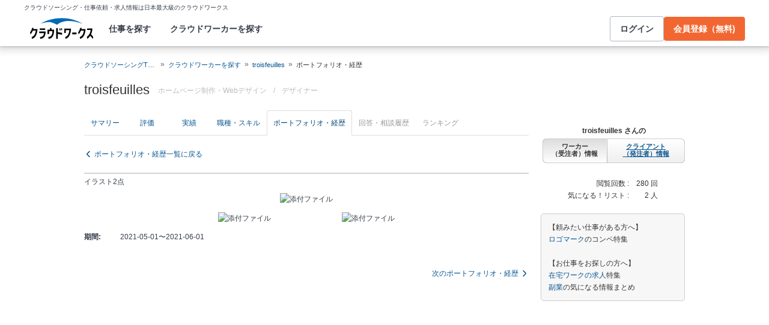

--- FILE ---
content_type: text/css
request_url: https://cw-assets.crowdworks.jp/packs/2026-01/1/css/controller_based/public/employees/application-c3a7a339f698792f9975.css
body_size: 9140
content:
.KZipX.NoXX9[data-v-d985b42a]{background-color:#f7f7f7;border-color:#e5e5e5 #e5e5e5 #ccc #0068b7;border-style:solid;border-width:1px 1px 1px 5px;box-shadow:inset 0 1px 0 #fff;padding:0}.KZipX.oN_84[data-v-d985b42a]{color:#333;font-family:Meiryo,Hiragino Kaku Gothic Pro,MS PGothic,sans-serif;font-size:14.4px;font-weight:400;line-height:21px;margin:0;padding:8px 10px 7px;text-shadow:0 0 3px hsla(0,0%,100%,.25)}.PBjKb.NoXX9[data-v-d985b42a]{background:#0068b7;border-bottom:1px solid #ddd;box-shadow:inset 0 1px 0 #fff;margin:0;padding:0}.PBjKb.oN_84[data-v-d985b42a]{color:#fff;font-family:Meiryo,Hiragino Kaku Gothic Pro,MS PGothic,sans-serif;font-size:14px;font-weight:400;line-height:21px;margin:0;padding:9px 10px 9px 14px;text-shadow:0 1px 0 rgba(0,0,0,.1)}.NNioc{--gray:#ddd;--font-weight-normal:300;--font-weight-bold:600;--accent:#e1772a;color:var(--text-color-black);font:var(--paragraph-xxs-w3)}.NNioc a{color:#085591}.NNioc .DmAGn{margin-bottom:18px;margin-top:8px;padding-left:17px}.NNioc .DmAGn a,.NNioc .DmAGn a:hover{text-decoration:underline}.OmLYY{display:grid;gap:35px;grid-template-columns:repeat(5,1fr);list-style:none;margin-bottom:0;margin-top:0;padding-left:10px;padding-right:10px}.HwcYd{align-items:flex-start;display:block;padding-bottom:0;padding-top:0}.Ym77H{align-items:center;display:flex;height:70px;justify-content:center;margin:0 auto;width:70px}.Ym77H img{height:auto;max-height:70px;max-width:70px;width:auto}.Ym77H a,.Ym77H img{display:block;margin:auto}.TtMf2{flex:1;margin-left:0;margin-top:4px;text-align:center}.xei8w{text-decoration:none}.Z4CWq{display:grid;gap:3px 8px;grid-template-columns:max-content 1fr;margin-bottom:0;margin-top:10px;text-align:left}dl:not(:last-child){border-bottom:1px solid var(--gray)}.Z4CWq dt{font-weight:var(--font-weight-normal)}.Z4CWq dd,.Z4CWq dt{line-height:1.2;margin-left:0}.Z4CWq dd{color:var(--accent);font-weight:var(--font-weight-bold)}.m2UKi{margin-left:-10px!important;margin-right:-10px!important}.m36Fv .DmAGn{padding-left:0}.m36Fv .DmAGn a:hover{text-decoration:underline}.m36Fv .OmLYY{gap:0;grid-template-columns:1fr;padding-left:0}.m36Fv .HwcYd{align-items:flex-start;border-bottom:1px solid var(--gray);display:flex;padding-bottom:10px;padding-top:10px}.m36Fv .HwcYd:last-child{border-bottom-width:0}.m36Fv .Ym77H{height:50px;width:50px}.m36Fv .Ym77H img{max-height:50px;max-width:50px}.m36Fv .TtMf2{margin-left:12px;text-align:left}.m36Fv .TtMf2 dl{margin-top:10px}.m36Fv .TtMf2 a{text-decoration:underline}._KS4X[data-v-55e499a0]{color:var(--text-color-black);font:var(--paragraph-xxs-w3)}.dxb_1[data-v-55e499a0]{margin-top:10px}.CI_4f[data-v-55e499a0],.iPxgs[data-v-55e499a0]{display:flex;flex-wrap:wrap;gap:10px}.CI_4f[data-v-55e499a0]{align-items:center;justify-content:center}.jK15N[data-v-55e499a0]{flex:0 1 240px;vertical-align:top}.VGUDr[data-v-55e499a0]{border-bottom:0;display:block;margin-bottom:10px;margin-top:20px;padding:0}.UKKRw[data-v-55e499a0]{border-bottom:0;cursor:pointer;display:block;margin:0 0 -1px;max-width:240px;overflow:hidden;padding:0;text-overflow:ellipsis;white-space:nowrap}.PI2FD[data-v-55e499a0]{align-items:center;color:#085591;cursor:pointer;display:flex;flex-direction:column;justify-content:center;margin:0 0 10px;min-height:135px;text-align:center;vertical-align:top}.nBgTG[data-v-55e499a0]{border:0;box-shadow:0 0 5px #ddd;max-height:135px;max-width:100%}.TNzTL[data-v-55e499a0]{text-overflow:ellipsis}.SH6F1[data-v-050d01bd]{align-items:center;color:var(--text-color-black);display:flex;flex-direction:column;font:var(--paragraph-xs-w6);margin-left:auto;margin-right:auto;margin-top:var(--space-48);position:relative;z-index:var(--z-viewing-restriction-overlay-content)}.ntd9M[data-v-050d01bd]{line-height:22.4px}.mo_Km[data-v-050d01bd]{display:flex;flex-direction:column;gap:var(--space-12);padding-top:var(--space-12);width:400px}.hC4EU[data-v-050d01bd]{line-height:14px;padding-top:var(--space-24)}.Ai7TT[data-v-050d01bd]{text-decoration:underline}.qNmNL[data-v-5925e7b8]{align-items:center;display:flex;flex-direction:column;gap:var(--space-12);width:fit-content}.snHd_[data-v-5925e7b8]{color:var(--text-color-black);font:var(--single-xxs-w6)}.JJxZT[data-v-5925e7b8]{display:inline-flex;gap:var(--space-16);position:relative}.oAnab[data-v-5925e7b8]{align-items:center;background-color:var(--surface-color-white);border:1px solid var(--line-color-gray);border-radius:var(--border-radius-4);color:var(--text-color-black);display:inline-flex;height:48px;justify-content:center;width:48px}.oAnab[data-v-5925e7b8]:hover{background-color:var(--black-10);cursor:pointer}.oAnab[data-v-5925e7b8]:focus{background-color:var(--black-10);outline:2px solid;outline-offset:3px}.m9_Se[data-v-5925e7b8]{background-color:var(--black-60);border-radius:var(--border-radius-4);color:var(--text-color-white);font:var(--single-xxs-w3);left:-50px;padding:12px;position:absolute;top:38px}.job-offer-period[data-v-6b71202f]{font-size:11px;line-height:16px}.job-offer-details[data-v-08186ef5]{display:inline-flex;gap:4px}.job-offer-detail[data-v-08186ef5]{background-color:#fcfcfc;border:1px solid #ddd;border-radius:3px;font-size:11px;line-height:16px;padding:4px 22px}.job-offer-details-wrapper[data-v-08186ef5]{align-items:center;display:flex;flex-wrap:wrap;justify-content:space-between;row-gap:8px}@media (width <= 767px){.job-offer-details-wrapper[data-v-08186ef5]{align-items:unset;flex-direction:column}.job-offer-period-wrapper[data-v-08186ef5]{flex-grow:1;text-align:right}}.job-offer-label[data-v-6aef32a5]{background-color:#55bae9}.contracted-job-offer-label[data-v-1612f281],.job-offer-label[data-v-6aef32a5]{border-radius:3px;color:#fff;display:inline-block;font-size:11px;line-height:16px;padding:0 5px;text-align:center}.contracted-job-offer-label[data-v-1612f281]{background-color:#79c779}@media (width <= 767px){.dX2lR[data-v-47662a04]{display:flex;flex-direction:column;gap:8px}}.wgSYi[data-v-47662a04]{color:#085591;display:inline;font-size:14px;font-weight:700;text-decoration:none;width:fit-content}.wgSYi[data-v-47662a04]:hover{text-decoration:underline}.WZCiO[data-v-47662a04]{display:inline;font-size:14px;font-weight:700}.JvRSE[data-v-47662a04]{font-size:12px}.XqEeW[data-v-47662a04]{font-size:12px;margin-right:3px}.AZVov[data-v-47662a04]{align-items:center;display:inline-flex;gap:8px;margin-left:8px}.GF5LC[data-v-47662a04]{color:#085591;text-decoration:none}@media (width <= 767px){.AZVov[data-v-47662a04]{margin-left:0}}.oMGf7[data-v-5098dd72]{border-bottom:1px solid #ddd;display:flex;flex-direction:column;gap:8px;padding:15px 0}@media (width <= 767px){.oMGf7[data-v-5098dd72]{gap:4px;padding:5px 0 14px}}.w7U8v[data-v-3117626a]{color:var(--text-color-black);font:var(--paragraph-xs-w3)}.CSDiV[data-v-3117626a]{margin-top:var(--space-16);text-align:right}@media (width <= 767px){.CSDiV[data-v-3117626a]{margin-top:var(--space-12)}}@media (width >= 768px){.oQaAn[data-v-3117626a]{cursor:pointer}.oQaAn[data-v-3117626a]:hover{background-color:#f3f3f3}.oQaAn:hover .MR782[data-v-3117626a]:before{content:"» "}}.mRxpw[data-v-344ddbac]{display:inline-block;line-height:0;overflow:hidden;position:relative;white-space:nowrap}.p_IoB[data-v-344ddbac]{overflow:hidden;position:absolute;width:var(--v36ff6827)}.paaxm[data-v-feadb67c]{color:#333;display:flex;justify-content:space-between;list-style:none;margin:0;padding:0}@media (width <= 767px){.paaxm[data-v-feadb67c]{flex-wrap:wrap;gap:10px;width:100%}}.TCJD4[data-v-feadb67c]{border:1px solid #ddd;border-radius:4px;padding:4px 4px 6px;width:138px}@media (width <= 767px){.TCJD4[data-v-feadb67c]{flex:1;min-width:138px;padding:4px 4px 8px}}.xXJtQ[data-v-feadb67c]{background:#f7f7f7;border-radius:2px;font-size:12px;line-height:20px;padding:2px 0;text-align:center}@media (width <= 767px){.xXJtQ[data-v-feadb67c]{width:100%}}.qVwCY[data-v-feadb67c]{align-items:center;display:flex;flex-direction:column;gap:4px;margin-top:4px;white-space:nowrap}@media (width <= 767px){.qVwCY[data-v-feadb67c]{align-items:baseline;flex-direction:row;justify-content:center;margin-top:8px}}.er3ek[data-v-feadb67c]{font-weight:700}.er3ek[data-v-feadb67c],.isDd4[data-v-feadb67c]{font-size:16px;line-height:26px;text-align:center;width:28px}.isDd4[data-v-feadb67c]{font-weight:600}.norman-total-rating[data-v-d97786f8]{align-items:center;color:#333;display:flex}.norman-total-rating .score[data-v-d97786f8]{font-size:20px;font-weight:700;margin-right:10px;text-align:center;white-space:nowrap;width:34px}.norman-total-rating .score.zero[data-v-d97786f8]{font-weight:600}.norman-total-rating .score .wrap-style[data-v-d97786f8]{margin:0}.norman-total-rating .stars-wrapper[data-v-d97786f8]{margin-top:5px}.norman-total-rating .stars-wrapper .wrap-style[data-v-d97786f8]{margin:0}.norman-total-rating.wrap-style[data-v-d97786f8]{flex-direction:column}.norman-total-rating.wrap-style .score[data-v-d97786f8],.norman-total-rating.wrap-style .stars-wrapper[data-v-d97786f8]{margin:0}.norman-total-rating span.evaluation-count[data-v-d97786f8]{font-size:12px}.roHSG[data-v-2e65aec8]{align-items:center;display:flex;gap:5px;margin:0}.mjLRy[data-v-2e65aec8]{margin-bottom:2px}.TemH4[data-v-2e65aec8]{color:#333;font-size:12px}.SuwzN[data-v-92fabab6]{color:#333;font-size:14px;font-weight:300;line-height:1.6;margin:0}.AwNe3[data-v-92fabab6]{display:-webkit-box;overflow:hidden;-webkit-box-orient:vertical;-webkit-line-clamp:2}@media (width <= 767px){.AwNe3[data-v-92fabab6]{-webkit-line-clamp:4}}.kTP86[data-v-3361f65f]{display:inline-flex;flex-wrap:wrap;gap:8px;list-style:none;margin:0;padding:0}.JM6qG[data-v-3361f65f]{background-color:#f7f7f7;border-radius:2px;font-size:12px;line-height:1.6;padding:0 8px}.cWhbr[data-v-3361f65f]{font-weight:400;margin-right:4px}.uJwgP[data-v-3361f65f]{font-weight:700}.FPmaq[data-v-c5aac074],.hyFDP[data-v-c5aac074]{display:inline-block;font-size:14px;font-weight:600;line-height:1.6;max-width:100%;overflow:hidden;text-overflow:ellipsis;white-space:nowrap}.hyFDP[data-v-c5aac074]{color:#085591;text-decoration:none}.hyFDP[data-v-c5aac074]:hover{text-decoration:underline}.kkb5A[data-v-6c5fb786]{color:#999;font-size:12px;font-weight:300;line-height:1.6;white-space:nowrap}._Z8mK[data-v-7d4203b8]{align-items:center;display:inline-flex;gap:8px;height:40px}.mnl8u[data-v-7d4203b8]{text-align:center;width:40px}.sZoGU[data-v-7d4203b8]{border-radius:3px;max-height:40px;max-width:40px;object-fit:contain}.OdyDl[data-v-7d4203b8]{color:#333;flex-shrink:0;font-size:14px;font-weight:700;line-height:1.6;text-align:center;white-space:nowrap;width:24px}.rkFD_[data-v-7d4203b8]{font-weight:600}.ksGJM[data-v-7d4203b8]{margin-top:2px}.owwgh[data-v-45370cac]{border-bottom:1px solid #ddd;display:inline-flex;flex-direction:column;gap:4px;padding:16px 8px 12px;width:100%}.bxujw[data-v-45370cac],.lu7mw[data-v-45370cac]{align-items:center;display:flex;justify-content:space-between}.lu7mw[data-v-45370cac]{gap:16px}@media (width <= 767px){.owwgh[data-v-45370cac]{gap:8px;padding:16px 0 8px}.bxujw[data-v-45370cac]{align-items:flex-start;flex-direction:column;gap:8px}.lu7mw[data-v-45370cac]{align-items:flex-start;flex-direction:column;gap:4px}}.xJpzX[data-v-00824550]{cursor:pointer;display:inline-flex;font-weight:300;gap:8px}.IS1S5[data-v-00824550]{color:#999;cursor:auto}.xJpzX input[data-v-00824550]{margin:0}.AqBIx[data-v-5ada21f6]{align-items:center;display:flex;gap:var(--space-16);margin-bottom:var(--space-16);margin-left:var(--space-4)}.b4Lok[data-v-5ada21f6]{margin-bottom:22px;@media (width <= 767px){margin-bottom:var(--space-12)}}.GlqRy[data-v-5ada21f6]{margin:30px 0;text-align:right;width:740px;@media (width <= 767px){width:100%}}.smfK3[data-v-5ada21f6]{width:740px;@media (width <= 767px){width:100%}}.ZnvBF[data-v-42159a6b]{color:var(--text-color-black);display:inline-block;font:var(--paragraph-xxs-w3);width:100%}.OOYHS[data-v-42159a6b]{align-items:center;display:inline-flex;gap:var(--space-8);margin-bottom:var(--space-4);width:100%}.Hs8Ad[data-v-42159a6b]{background:#f7f7f7;border-radius:var(--border-radius-4);display:inline-block;height:28px;min-width:121px;padding:0 var(--space-4);text-align:center}@media (width <= 767px){.Hs8Ad[data-v-42159a6b]{flex:1 1}}.f6K3h[data-v-42159a6b]{flex:1}.f6K3h hr[data-v-42159a6b]{flex-grow:1;margin:0}@media (width <= 767px){.f6K3h[data-v-42159a6b]{max-width:91px}}.rM2wu[data-v-42159a6b]{position:relative;width:108px}.ji729[data-v-42159a6b]{left:27px;position:absolute;top:5px}.Nzu0i[data-v-a6c93cf8]{color:var(--text-color-black);font:var(--paragraph-xs-w3)}.zg4bc[data-v-a6c93cf8]{align-items:center;display:flex;gap:var(--space-16);margin-bottom:20px}.LSD5V .zg4bc[data-v-a6c93cf8]{display:inline-block;width:209px}.TXA0V[data-v-a6c93cf8]{width:340px}@media (width <= 767px){.TXA0V[data-v-a6c93cf8]{width:100%}}.LSD5V[data-v-a6c93cf8]{display:flex}.LSD5V .TXA0V[data-v-a6c93cf8]{width:271px}.iFThl[data-v-a6c93cf8]{margin-bottom:23px}.oMDRJ[data-v-a6c93cf8]{width:480px}@media (width <= 767px){.oMDRJ[data-v-a6c93cf8]{width:100%}}.Vnz7A[data-v-a6c93cf8]{margin-top:var(--space-16);text-align:right}@media (width <= 767px){.Vnz7A[data-v-a6c93cf8]{margin-top:var(--space-12)}}@media (width >= 768px){.N81GX[data-v-a6c93cf8]{cursor:pointer}.N81GX[data-v-a6c93cf8]:hover{background-color:#f3f3f3}.N81GX:hover .Diw6U[data-v-a6c93cf8]:before{content:"» "}}.wAbUZ[data-v-f843b260],span[data-v-f843b260]{color:var(--text-color-black);display:flex;font:var(--paragraph-xxs-w3);gap:var(--space-4)}.Tx4qo>.JPgza[data-v-f843b260]{color:#79c779}.ek6ag>.JPgza[data-v-f843b260],.ek6ag[data-v-f843b260]{color:#999}.ToVk5[data-v-1bf9cf22]{background-color:#f7f7f7;display:block;font-size:11px;line-height:16px;padding:2px;text-align:center}div.employer-evaluation-wrapper[data-v-04551043]{color:#333;font-size:12px;line-height:1.6667;padding:20px 8px;width:200px}div.employer-evaluation-wrapper.big-height[data-v-04551043]{height:110px}div.employer-evaluation-wrapper dl[data-v-04551043]{align-items:center;display:flex;margin:0}div.employer-evaluation-wrapper dl dd[data-v-04551043],div.employer-evaluation-wrapper dl dt[data-v-04551043]{display:inline-block}div.employer-evaluation-wrapper dl dt[data-v-04551043]{align-items:center;display:flex;font-weight:700;width:104px}div.employer-evaluation-wrapper dl dt .employer-evaluation-star-icon[data-v-04551043]{margin-right:2px;vertical-align:initial}div.employer-evaluation-wrapper dl dt span[data-v-04551043]{white-space:nowrap}div.employer-evaluation-wrapper dl dd[data-v-04551043]{font-size:20px;font-weight:700;margin:0}div.employer-evaluation-wrapper .employer-evalution-stars[data-v-04551043]{margin-left:104px}div.employer-evaluation-wrapper .employer-evaluation-count[data-v-04551043]{margin-top:8px}@media(width <= 767px){div.employer-evaluation-wrapper .employer-evaluation-count[data-v-04551043]{margin-top:2px}}.w9wTG[data-v-2ffe0b62],span[data-v-2ffe0b62]{display:flex;font-size:var(--font-size-12);gap:var(--space-4)}.VrMHx[data-v-2ffe0b62]{color:#333}.VrMHx>.kZIgN[data-v-2ffe0b62]{color:#79c779}.mRpq_>.kZIgN[data-v-2ffe0b62],.mRpq_[data-v-2ffe0b62]{color:#999}.Rcbhs[data-v-41f85b76]{align-items:center;display:flex;height:70px;margin:0;padding:20px 8px;width:200px}.MA89N[data-v-41f85b76],.QqCVR[data-v-41f85b76]{color:#333;display:inline-block;font-size:12px;font-weight:700;line-height:1.6667}.MA89N[data-v-41f85b76]{align-items:center;display:flex;width:76px}.C0fQE[data-v-41f85b76]{margin-right:2px;vertical-align:initial}.QqCVR[data-v-41f85b76]{margin-left:28px}.OE1Bm[data-v-41f85b76]{font-size:20px;margin-right:-3px}div.tooltip-wrapper[data-v-6ac559b9]{display:inline-block;font-size:12px;position:relative}div.tooltip-wrapper div.slot-contents-wrapper[data-v-6ac559b9]{height:100%;width:100%}div.tooltip-wrapper div.tooltip[data-v-6ac559b9]{background-color:#fff;border:1px solid #ccc;border-radius:3px;box-shadow:3px 3px 5px 0 rgba(0,0,0,.1);font-weight:400;line-height:150%;padding:.5em;position:absolute;text-align:left;white-space:normal;width:200px;word-break:break-all;z-index:var(--z-tooltip)}div.tooltip-wrapper div.tooltip a[data-v-6ac559b9]{color:#085591;text-decoration:none}.DGjIk[data-v-26d69343]{color:#333;padding:20px 8px;width:200px}.TFU9d[data-v-26d69343]{align-items:center;display:flex;margin:0 0 12px}.GHsJo[data-v-26d69343],.qvSIE[data-v-26d69343]{display:inline-block;font-weight:700}.qvSIE[data-v-26d69343]{align-items:center;display:flex}.FaRak[data-v-26d69343]{margin-right:2px;vertical-align:initial}.v0IXX[data-v-26d69343]{letter-spacing:0;line-height:16px;width:74px}.GHsJo[data-v-26d69343]{align-items:center;margin-left:7px}.eN5vt[data-v-26d69343]{font-size:20px;line-height:30px;margin-right:-3px}.V6USD[data-v-276df0b8]{background-color:#f7f7f7;font-size:11px;line-height:16px;padding:2px;text-align:center}.yV4XC span[data-v-5a6a9727]{display:flex;font:var(--single-xxs-w3);gap:var(--space-4)}.VHKiH[data-v-5a6a9727]{color:#333}.VHKiH>.Z6mxD[data-v-5a6a9727]{color:#79c779}.tWybH>.Z6mxD[data-v-5a6a9727],.tWybH[data-v-5a6a9727]{color:#999}.v9cnV[data-v-c5d9ab84]{align-items:center;box-sizing:initial;color:#333;display:inline-flex;font:var(--single-xxs-w3);height:52px;line-height:18px;margin:0;padding:8px;width:224px}dt[data-v-c5d9ab84]{font-weight:700;width:76px}dd[data-v-c5d9ab84]{margin-left:4px}.f3Tur[data-v-69d78aa6]{margin:0 auto 20px;width:320px}.clDQF[data-v-69d78aa6]{display:flex;justify-content:center}.BuB_N[data-v-69d78aa6]:not(:last-child){margin-bottom:var(--space-4)}.lw_sK .H84Lf[data-v-69d78aa6],.lw_sK .HiVme[data-v-69d78aa6],.lw_sK .OnAGQ[data-v-69d78aa6],.lw_sK .f1ODr[data-v-69d78aa6]{border-bottom:var(--line-width-1) var(--line-style-solid) #ddd;display:flex;justify-content:center}.helNf[data-v-45ebe1a0]{margin:0 auto;width:200px}.eTqmZ[data-v-45ebe1a0]{display:flex;flex-direction:column;gap:var(--space-4);padding:0 var(--space-8)}.LVrBt[data-v-45ebe1a0],.VSK8A[data-v-45ebe1a0],.oWW9D[data-v-45ebe1a0],.q6v8b[data-v-45ebe1a0]{border-bottom:var(--line-width-1) var(--line-style-solid) #ddd}.QXBZH[data-v-9944e106]{display:inline-flex;flex-direction:column;font:var(--paragraph-xs-w3);gap:14px;position:relative}.NuNrL[data-v-9944e106]{left:-5px;position:absolute;top:10px}.IlN3z[data-v-9944e106]{background-color:#fff;box-shadow:0 0 5px #ccc;color:#999;font-size:var(--font-size-12);height:160px;line-height:160px;text-align:center;width:160px}.ARXCH[data-v-9944e106]{height:160px;object-fit:scale-down;width:160px}.JTvHv[data-v-9944e106]{display:-webkit-box;overflow:hidden;-webkit-box-orient:vertical;-webkit-line-clamp:3;line-clamp:3;font-size:10.8px;font-weight:600;letter-spacing:.66667px;line-height:18px;text-align:center;width:160px}.q1uGw[data-v-5b0f55ff]{font:var(--paragraph-xs-w3);padding-top:10px;text-align:center}._2FmR[data-v-5b0f55ff]{display:inline-flex;gap:20px}@media (width <= 767px){._2FmR[data-v-5b0f55ff]{flex-direction:column;gap:var(--space-16)}}.ilX7U[data-v-5b0f55ff]{margin-top:var(--space-16);text-align:right}@media (width <= 767px){.ilX7U[data-v-5b0f55ff]{margin-top:var(--space-12)}}@media (width >= 768px){.q1uGw[data-v-5b0f55ff]{cursor:pointer}.q1uGw[data-v-5b0f55ff]:hover{background-color:#f3f3f3}.q1uGw:hover .nn_Xb[data-v-5b0f55ff]:before{content:"» "}}.KvwcV[data-v-4fe36c7c]{display:flex;justify-content:center}.KvwcV>iframe[data-v-4fe36c7c]{height:200px;width:355px}.KvwcV>img[data-v-4fe36c7c]{display:block;height:auto;margin:auto;max-height:100%;max-width:100%;object-fit:contain;width:auto}.qnIpk[data-v-4fe36c7c]{display:grid;gap:8px;grid-template-columns:repeat(2,1fr);list-style:none;margin-bottom:0;margin-top:8px;padding-left:0}.THXsO[data-v-4fe36c7c]{align-items:center;border:3px solid transparent;cursor:pointer;display:flex;justify-content:center;max-height:93px}.THXsO[data-v-4fe36c7c]:active,.THXsO[data-v-4fe36c7c]:hover{background-color:#e1ecfc;border-color:#e1ecfc}.THXsO>img[data-v-4fe36c7c]{display:block;height:auto;margin:auto;max-height:100%;max-width:100%;object-fit:contain;width:auto}.OjIP6[data-v-4fe36c7c]{margin-left:auto;margin-right:auto;margin-top:8px;max-width:405px}@media (width >= 1020px){.KvwcV>iframe[data-v-4fe36c7c]{height:416px;width:740px}.KvwcV>img[data-v-4fe36c7c]{max-height:416px}.qnIpk[data-v-4fe36c7c]{grid-template-columns:repeat(4,1fr)}.THXsO[data-v-4fe36c7c]{max-height:105px}.OjIP6[data-v-4fe36c7c]{max-width:none}}._SVjA[data-v-4fe36c7c],.xDRXJ[data-v-4fe36c7c]{transition:all 1s ease-in}._SHn5[data-v-4fe36c7c]{opacity:0}.YzFNN[data-v-4fe36c7c],.nULXG[data-v-4fe36c7c]{opacity:0;position:absolute}.ZDqFS[data-v-1d0e9632]{color:var(--text-color-black);font:var(--paragraph-xxs-w3);letter-spacing:0;padding-top:21px}.Rj8ZW[data-v-1d0e9632]{display:block;margin-bottom:var(--space-4)}._5Nkr[data-v-1d0e9632]{display:block;font-size:var(--font-size-12);line-height:1.5833;margin-top:0;white-space:pre-line}.y7Mq9[data-v-1d0e9632]{display:grid;gap:var(--space-8) var(--space-32);grid-template-columns:max-content 1fr;margin-bottom:var(--space-8);margin-top:0}.y7Mq9>dd[data-v-1d0e9632],.y7Mq9>dt[data-v-1d0e9632]{font-size:var(--font-size-12);line-height:1.5833}.y7Mq9>dt[data-v-1d0e9632]{font-weight:600}.YHGr0[data-v-1d0e9632]{padding-bottom:var(--space-8);padding-top:var(--space-8)}.DRXIV[data-v-1d0e9632]{margin-bottom:20px}.tcDFB[data-v-1d0e9632]{display:flex;flex-wrap:wrap;justify-content:space-between;margin-top:26px}.KXI9A[data-v-1d0e9632]{display:block;width:50%}.ymBZi[data-v-1d0e9632]{text-align:left}.H92Fj[data-v-1d0e9632]{text-align:right}@media (width >= 1020px){.Rj8ZW[data-v-1d0e9632]{font-size:var(--font-size-18);font-weight:300;line-height:1.6111;margin-bottom:var(--space-8)}}[data-v-b2d2117a]{box-sizing:border-box}.higKz[data-v-b2d2117a]{--primary:#085591;font-family:var(--font-family-base);line-height:1.6;margin-inline:auto;position:absolute;z-index:var(--z-component-layer-base)}.luoXH[data-v-b2d2117a]{align-items:start;display:flex}.JWQ1i[data-v-b2d2117a]{background-color:#eee;box-shadow:0 -1px 0 #ddd,inset 0 -1px 0 #fff;color:var(--primary);font-size:11px;font-weight:var(--font-weight-700);line-height:1.6;margin:0;padding:6px 9px;width:198px}.oXqYv[data-v-b2d2117a]{display:none;grid-template-columns:190px 190px;grid-template-rows:1fr;pointer-events:none;transform:translateY(-1px)}.Pt_Kd[data-v-b2d2117a]{list-style:none;margin:0;padding:0}.t1dw3[data-v-b2d2117a]{background-color:#fff;border:1px solid #ccc;border-radius:0 4px 4px 0}.GciRc[data-v-b2d2117a]{color:var(--primary);display:flex;font-size:11px;font-weight:700;padding:6px 9px}.pZg4r[data-v-b2d2117a]{color:var(--primary);text-decoration:none}.pZg4r[data-v-b2d2117a]:hover{text-decoration:underline}.U2YXz[data-v-b2d2117a]{color:var(--primary);display:flex;font-size:11px;padding:6px var(--space-16);text-decoration:none;transition:background-color .3s linear}.U2YXz[data-v-b2d2117a]:hover,.kopnG[data-v-b2d2117a]{background:#e1ecfc}.higKz[data-v-b2d2117a]:has(.JWQ1i:hover),.higKz[data-v-b2d2117a]:has(.oXqYv:hover){z-index:var(--z-employees-sidebar-category-all)}.luoXH:has(.JWQ1i:hover) .oXqYv[data-v-b2d2117a],.oXqYv[data-v-b2d2117a]:hover{display:grid;pointer-events:all}.BG5zJ[data-v-b2d2117a]{display:none}.iOGJm[data-v-b2d2117a]{display:block}.KbA9Y[data-v-b2d2117a]{display:none}.oXqYv:has(.iOGJm) .t1dw3[data-v-b2d2117a]{border-radius:0}.oXqYv:has(.iOGJm) .wj0Zl[data-v-b2d2117a]{background-color:#fff;border:1px solid #ccc;border-left:0;border-radius:0 4px 4px 0}.oXqYv[data-v-b2d2117a]:has(.xZFNs){grid-template-columns:190px 190px 190px}.oXqYv:has(.xZFNs) .wj0Zl[data-v-b2d2117a]{border-bottom:1px solid #ccc;border-radius:0;border-top:1px solid #ccc}.oXqYv:has(.YlpTx:hover) .YlpTx[data-v-b2d2117a]:has(.xZFNs),.oXqYv:has(.wj0Zl:hover) .YlpTx[data-v-b2d2117a]:has(.xZFNs){background-color:#fff;border:1px solid #ccc;border-left:0;border-radius:0 4px 4px 0}.oXqYv:has(.YlpTx:hover) .xZFNs[data-v-b2d2117a],.oXqYv:has(.wj0Zl:hover) .xZFNs[data-v-b2d2117a]{display:block}[data-v-d11fd05c]{box-sizing:border-box}.xYWf8[data-v-d11fd05c]{--primary:#085591;font-family:var(--font-family-base);line-height:1.6;margin-inline:auto;position:absolute;z-index:var(--z-component-layer-base)}.q2_sO[data-v-d11fd05c]{align-items:start;display:flex}.ezKtu[data-v-d11fd05c]{background-color:#eee;box-shadow:0 -1px 0 #ddd,inset 0 -1px 0 #fff;color:var(--primary);font-size:11px;font-weight:var(--font-weight-700);line-height:1.6;margin:0;padding:6px 9px;width:198px}.q7aRi[data-v-d11fd05c]{display:none;grid-template-columns:190px 190px;grid-template-rows:1fr;pointer-events:none;transform:translateY(-1px)}.ZUYUR[data-v-d11fd05c]{height:100%;list-style:none;margin:0;padding:0}.UwXYL[data-v-d11fd05c]{background-color:#fff;border:1px solid #ccc;border-radius:0 4px 4px 0}.fc04o[data-v-d11fd05c]{color:var(--primary);display:flex;font-size:11px;font-weight:700;padding:6px var(--space-16)}.NJTsZ[data-v-d11fd05c]{color:var(--primary);text-decoration:none}.NJTsZ[data-v-d11fd05c]:hover{text-decoration:underline}.TTyaO[data-v-d11fd05c]{color:var(--primary);display:flex;font-size:11px;padding:6px var(--space-16);text-decoration:none;transition:background-color .3s linear}.TTyaO[data-v-d11fd05c]:hover,.hz3_m[data-v-d11fd05c]{background:#e1ecfc}.xYWf8[data-v-d11fd05c]:has(.ezKtu:hover),.xYWf8[data-v-d11fd05c]:has(.q7aRi:hover){z-index:var(--z-employees-sidebar-occupation-all)}.q2_sO:has(.ezKtu:hover) .q7aRi[data-v-d11fd05c],.q7aRi[data-v-d11fd05c]:hover{display:grid;pointer-events:all}.pA6kS[data-v-d11fd05c]{display:none}.AqVhI[data-v-d11fd05c]{display:block}.q7aRi:has(.AqVhI) .UwXYL[data-v-d11fd05c]{border-radius:0}.q7aRi:has(.AqVhI) .CdIJO[data-v-d11fd05c]{background-color:#fff;border:1px solid #ccc;border-left:0;border-radius:0 4px 4px 0}.IdyiZ[data-v-0ac5b8cd]{display:block}@media (hover:hover){.IdyiZ[data-v-0ac5b8cd]:hover{opacity:.8}}.iw3re[data-v-0ac5b8cd]{display:flex;justify-content:center}.oArUX[data-v-0ac5b8cd]{box-sizing:border-box;height:auto;max-width:100%;vertical-align:bottom}.DHYkp{display:flex;gap:73px;justify-content:space-between;list-style:none;margin:0;padding:22px 0 0}.sTKUi{display:grid;gap:0;grid-template-rows:185px auto auto;justify-content:center;width:100%}h3.oqvrj{color:var(--primary-800);font-size:var(--font-size-16);line-height:1.4;margin-block:24px 0}p.ys71P{color:var(--gray-800);font-size:var(--font-size-14);line-height:1.6;margin-block:10px 0}.tHFsJ{justify-self:center;max-width:100%;order:-1}.SUJkM .DHYkp{flex-direction:column;gap:24px;padding-block:16px;padding-inline:10px}.SUJkM .sTKUi{gap:16px 24px;grid-template-columns:1fr clamp(120px,30vw,200px);grid-template-rows:auto auto}.SUJkM h3.oqvrj{font-size:var(--font-size-16);grid-column:1/3;margin-block:0}.SUJkM p.ys71P{font-size:var(--font-size-12);margin-block:0}.SUJkM .tHFsJ{order:0}.fAMTO[data-v-182d6511],.owmMa[data-v-182d6511]{color:#333;font-family:var(--font-family-base);font-size:var(--font-size-12);line-height:1.5}.fAMTO[data-v-182d6511]{display:flex;letter-spacing:.6px}.QsEWC[data-v-182d6511]{display:flex}.Pk4lP[data-v-182d6511],.YMMXt[data-v-182d6511]{color:#777}.ROLgG[data-v-182d6511],.yaWI5[data-v-182d6511]{font-weight:400}.ROLgG[data-v-182d6511]{align-items:center;column-gap:4px;display:flex;line-height:1}.RQIjw[data-v-182d6511]{font-size:15px;font-weight:var(--font-weight-700)}.ZTXnx[data-v-182d6511]{color:#f30}.kfouN[data-v-182d6511]{color:#c00}.fyOT0[data-v-182d6511]{font-size:11px}.NaKio[data-v-591827ec]{display:-webkit-box;flex-grow:1;overflow:hidden;-webkit-box-orient:vertical;-webkit-line-clamp:2;color:#333;font-family:var(--font-family-base);line-height:1.5;margin:0;text-rendering:optimizelegibility}.zn0vB[data-v-591827ec]{font-size:13px;font-weight:400}.TFTZt[data-v-591827ec]{font-size:14px;font-weight:700}.GfOgI[data-v-591827ec],.X_vcO[data-v-591827ec]{color:#085591;text-decoration:none}.GfOgI[data-v-591827ec]:visited,.X_vcO[data-v-591827ec]:visited{color:#7399b7}.X_vcO[data-v-591827ec]:focus,.X_vcO[data-v-591827ec]:hover{color:#0b71c1;text-decoration:underline}.THiEA[data-v-49ea2384] *{font-family:Meiryo,Hiragino Kaku Gothic Pro,MS PGothic,sans-serif;font-size:11px;font-weight:400}.sws9W[data-v-49ea2384]{align-items:start;column-gap:8px;display:flex}.w0BCF[data-v-49ea2384]{align-items:center;column-gap:10px;display:flex}.bFRvj[data-v-49ea2384],.eC21Q[data-v-49ea2384]{border-radius:2px;color:#fff;line-height:1;min-width:82px;padding:4px 6px;text-align:center}.bFRvj[data-v-49ea2384]{background-color:#f66}.eC21Q[data-v-49ea2384]{background-color:#ffa3a3}.mo1A7[data-v-49ea2384]{background-color:#eee;border-radius:2px;color:#333;letter-spacing:.6px;line-height:1.6;padding-inline:10px;text-align:center}.io6CG[data-v-49ea2384]{color:#c00;font-size:12px;line-height:1.5}.vFnrG[data-v-49ea2384]{font-size:15px;font-weight:700;margin-right:1px}.dOgyS[data-v-239e2625] *{font-family:Meiryo,Hiragino Kaku Gothic Pro,MS PGothic,sans-serif;font-size:11px;font-weight:400}.KcCPt[data-v-239e2625]{align-items:start;column-gap:8px;display:flex}.tLrc7[data-v-239e2625]{align-items:center;column-gap:10px;display:flex}.PJbrr[data-v-239e2625],.cpEeC[data-v-239e2625]{border-radius:2px;color:#fff;line-height:1;min-width:82px;padding:4px 6px;text-align:center}.cpEeC[data-v-239e2625]{background-color:#069}.PJbrr[data-v-239e2625]{background-color:#66a3c2}.oh5pH[data-v-239e2625]{background-color:#eee;border-radius:2px;color:#333;letter-spacing:.6px;line-height:1.6;padding-inline:10px;text-align:center}.Rm3Hb[data-v-239e2625]{color:#c00;font-size:12px;line-height:1.5}.TIPSC[data-v-239e2625]{font-size:15px;font-weight:700;margin-right:1px}.jC3JV[data-v-f08d1884] *{font-family:Meiryo,Hiragino Kaku Gothic Pro,MS PGothic,sans-serif;font-size:11px;font-weight:400}.gw7Vz[data-v-f08d1884]{align-items:start;column-gap:8px;display:flex}.Jx3Qi[data-v-f08d1884]{align-items:center;column-gap:10px;display:flex}.ClAH4[data-v-f08d1884],.Jc3XJ[data-v-f08d1884]{border-radius:2px;color:#fff;line-height:1;min-width:82px;padding:4px 6px;text-align:center}.Jc3XJ[data-v-f08d1884]{background-color:#069}.ClAH4[data-v-f08d1884]{background-color:#66a3c2}.tWbe2[data-v-f08d1884]{background-color:#eee;border-radius:2px;color:#333;letter-spacing:.6px;line-height:1.6;padding-inline:10px;text-align:center}.LJQUG[data-v-f08d1884]{color:#c00;font-size:12px;line-height:1.5}.LyhEU[data-v-f08d1884]{font-size:15px;font-weight:700;margin-right:1px}.Y0tcL[data-v-f08d1884]{color:#c00;display:block;font-size:12px;font-style:normal;font-weight:400;line-height:21px;padding:0 .1em;white-space:inherit}.zzfug[data-v-f08d1884]{font-size:11px}.rckzv[data-v-f08d1884]{font-size:11px;line-height:1.6667}.ivV5Y[data-v-04d90718] *{font-family:Meiryo,Hiragino Kaku Gothic Pro,MS PGothic,sans-serif;font-size:11px;font-weight:400}.HVDPp[data-v-04d90718]{align-items:start;column-gap:8px;display:flex}.lOLtn[data-v-04d90718]{align-items:center;column-gap:10px;display:flex}.CIGio[data-v-04d90718],.l_JB9[data-v-04d90718]{border-radius:2px;color:#fff;line-height:1;min-width:82px;padding:4px 6px;text-align:center}.l_JB9[data-v-04d90718]{background-color:#690}.CIGio[data-v-04d90718]{background-color:#a3c266}.Qn8Wt[data-v-04d90718]{background-color:#eee;border-radius:2px;color:#333;letter-spacing:.6px;line-height:1.6;padding-inline:10px;text-align:center}.nT4vL[data-v-04d90718]{color:#c00;font-size:12px;line-height:1.5}.G0mPu[data-v-04d90718]{font-size:15px;font-weight:700;margin-right:1px}.Zc7dj[data-v-2d353c6a] *{font-family:Meiryo,Hiragino Kaku Gothic Pro,MS PGothic,sans-serif;font-size:11px;font-weight:400}.lpJpQ[data-v-2d353c6a]{align-items:start;column-gap:8px;display:flex}.Q0NNZ[data-v-2d353c6a]{align-items:center;column-gap:10px;display:flex}.vOACe[data-v-2d353c6a],.xbKAq[data-v-2d353c6a]{border-radius:2px;color:#fff;line-height:1;min-width:82px;padding:4px 6px;text-align:center}.vOACe[data-v-2d353c6a]{background-color:#85a}.xbKAq[data-v-2d353c6a]{background-color:#b799cc}.xL0nk[data-v-2d353c6a]{display:contents}.wEbTT[data-v-2d353c6a]{background-color:#eee;border-radius:2px;color:#333;letter-spacing:.6px;line-height:1.6;padding-inline:10px;text-align:center}.JLhur[data-v-2d353c6a]{color:#c00;font-size:12px;line-height:1.5}.nhFzJ[data-v-2d353c6a]{font-size:15px;font-weight:700;margin-right:1px}.UNXwX[data-v-2d353c6a]{border-radius:.25em;color:#000;display:inline;font-family:Helvetica Neue,Helvetica,Roboto,Noto Sans JP,Yu Gothic Medium,YuGothic,sans-serif;font-size:91.7%;font-weight:400;line-height:1;padding:.2em .6em .166em;text-align:center}.i7Laa[data-v-2d353c6a]{background-color:#f66;color:#fff;display:inline-block;padding:1px 12px}.wI028[data-v-b07f308a]{color:#333;column-gap:.4em;display:flex;font-family:Meiryo,Hiragino Kaku Gothic Pro,MS PGothic,sans-serif;width:fit-content}.fGPFC[data-v-79df3ce2],.wI028[data-v-b07f308a]{font-size:11px;letter-spacing:.6px;line-height:1.5}.fGPFC[data-v-79df3ce2]{display:inline-block;font-family:var(--font-family-base)}.Wzd7j[data-v-79df3ce2]{color:#085591;text-decoration:none}.o1OpY{background:#fff;border-top:1px solid #ddd;color:#333;width:100%;-webkit-font-smoothing:antialiased}.i73x0{align-items:center;background-color:#f5f5f5;box-sizing:initial;display:flex;font-size:11px;height:1.5em;justify-content:right;padding:3px 10px 1px}.IZdOG{margin-bottom:5px;padding:10px 24px 10px 10px;position:relative}.IZdOG,.kpjNf{display:flex;flex-direction:column;row-gap:8px}.Hx4bJ{column-gap:10px;display:flex}.bXsc_{color:#9d9d9d;display:flex;font-size:22.4px;inset:0;inset-inline-start:auto;margin:auto 10px auto auto;width:14px}.bXsc_,.lXt8R{height:100%;position:absolute}.lXt8R{inset:0;width:100%}.zzEff[data-v-2301def4]{color:#085591;display:inline-block;font-family:var(--font-family-base);font-size:11px;line-height:1.5}.uzdes[data-v-2301def4]{display:inline;font-size:12px;margin-right:4px}.jkRT0[data-v-2301def4]{color:#085591;text-decoration:none}.jkRT0[data-v-2301def4]:focus,.jkRT0[data-v-2301def4]:hover{color:#0b71c1;text-decoration:underline}.JIfVi{background:#fff;border:1px solid #ddd;color:#333;display:flex;width:100%;-webkit-font-smoothing:antialiased}.b99wo{padding:12px;width:100%}.b99wo,.zoo0P{display:flex;flex-direction:column;row-gap:8px}.zoo0P{border-bottom:1px solid #ddd;flex-grow:1;padding-bottom:8px}.PT53v[data-v-e240de4a]{display:grid;gap:8px;grid-template-columns:repeat(2,1fr);list-style:none;margin:0;padding:0}.NmVWo[data-v-e240de4a]{gap:0;grid-template-columns:none}.m1anc[data-v-e240de4a]{display:flex}._B4pA{font-family:Meiryo,Hiragino Kaku Gothic Pro,MS PGothic,sans-serif;-webkit-font-smoothing:antialiased}.Za9x9{margin-top:8px}.oSQL1{display:flex;flex-wrap:wrap;padding-top:22px;row-gap:16px}.oSQL1 .Nrlvn{border-bottom:1px solid var(--gray-100)}.oSQL1 .hGlkC:before{color:var(--primary-800);content:"Q"}.oSQL1 .ISs8L:before{color:var(--orange-500);content:"A";line-height:1.2}.oSQL1 .ISs8L:before,.oSQL1 .hGlkC:before{font-size:var(--font-size-16);font-weight:600;left:16px;position:absolute}.oSQL1 .hGlkC{align-items:center;color:#006ab6;display:flex;font-size:var(--font-size-16);font-weight:600;justify-content:space-between;padding-left:40px;position:relative}.oSQL1 .ISs8L{color:#353d48;font-size:var(--font-size-14);line-height:19.6px;padding:16px 40px;position:relative}.mzuRd .oSQL1{padding:16px 10px}.mzuRd .oSQL1 .ISs8L:before,.mzuRd .oSQL1 .hGlkC:before{left:5px}.mzuRd .oSQL1 .hGlkC{padding-left:30px}.mzuRd .oSQL1 .ISs8L{font-size:var(--font-size-12);line-height:16.8px;padding:16px 0 16px 30px}.mzuRd .oSQL1 .Nrlvn:last-of-type{border-bottom:none;margin-bottom:20px}.C3nGi[data-v-fc799e14]{background-color:var(--background-color-white);color:var(--text-color-black);font-family:var(--font-family-base);margin:22px auto var(--space-0);width:100%}.C_gZb[data-v-fc799e14]{border-bottom:1px solid var(--line-color-gray-light);padding:20px 0}.Pos51[data-v-fc799e14]{margin-bottom:5px}.XNPai[data-v-fc799e14]{font:var(--single-xs-w6);margin-right:5px}.v62sY[data-v-fc799e14]{font:var(--paragraph-xs-w6);margin:5px var(--space-0) 10px var(--space-0)}.mPTck[data-v-fc799e14]{display:-webkit-box;overflow:hidden;-webkit-box-orient:vertical;-webkit-line-clamp:3;line-clamp:3;font:var(--paragraph-xxs-w3);margin-bottom:var(--space-16)}._0JIFb[data-v-fc799e14]{font:var(--paragraph-xxs-w3);margin-bottom:-4px}.wAEvz[data-v-fc799e14]{align-items:center;display:flex}.y0UTa[data-v-fc799e14]{margin-right:var(--space-12)}.IG5BY[data-v-fc799e14]{font:var(--paragraph-xs-w6);margin:0}.IG5BY[data-v-fc799e14] a{color:#0e5893;text-decoration:none}.Kfsgo[data-v-fc799e14]{color:#999;font:var(--paragraph-xxs-w6);margin:0}.VlGTT[data-v-fc799e14]{font:var(--single-xxs-w6);padding:var(--space-16) var(--space-0);text-align:center;text-decoration:underline}.VlGTT[data-v-fc799e14] a{color:var(--text-color-link)}.KvUjZ.C3nGi[data-v-fc799e14]{margin-bottom:var(--space-16)}.KvUjZ .C_gZb[data-v-fc799e14]{padding:var(--space-16) 10px}.xdpvw[data-v-2546b5f4]{align-items:center;background-color:var(--surface-color-white);border-bottom:var(--line-width-2) var(--line-style-solid) var(--line-color-gray);border-radius:4px 4px 0 0;color:var(--text-color-link);display:inline-flex;font:var(--paragraph-s-w3);justify-content:center;min-width:282px;padding:4px 8px;text-align:center;text-decoration:none}.xdpvw[data-v-2546b5f4]:active,.xdpvw[data-v-2546b5f4]:focus,.xdpvw[data-v-2546b5f4]:hover{background:var(--surface-color-blue-bright)}.xdpvw[data-v-2546b5f4]:active,.xdpvw[data-v-2546b5f4]:focus{outline:auto;outline:auto -webkit-focus-ring-color;outline-offset:var(--space-outline-offset-focus)}.xdpvw.vcWGw[data-v-2546b5f4]{background-color:var(--surface-color-primary);border-bottom:var(--line-width-2) var(--line-style-solid) var(--line-color-primary);color:var(--text-color-white);font:var(--paragraph-s-w3)}.xdpvw.vcWGw[data-v-2546b5f4]:focus,.xdpvw.vcWGw[data-v-2546b5f4]:hover{background-blend-mode:multiply;background-image:linear-gradient(var(--black-10),var(--black-10))}.xdpvw.hQsyO[data-v-2546b5f4]{background:var(--surface-color-gray-light);color:var(--text-color-disabled);cursor:not-allowed}@media screen and (width <= 1019px){.xdpvw[data-v-2546b5f4]{min-width:auto;width:100%}}.QhG4p[data-v-4d7c35ad]{width:100%}.yfk9r[data-v-4d7c35ad]{display:flex;gap:5px;width:100%}.PRltV[data-v-4d7c35ad]{background-color:var(--line-color-gray);height:2px;margin-top:-2px}@media screen and (width <= 1019px){.PRltV[data-v-4d7c35ad]{margin-left:calc(-50vw + 50%);width:100vw}}.O5i4R[data-v-66cafa80],.OAXLE[data-v-51b11f85]{display:flex;flex-direction:column;gap:var(--space-16)}.zt9C5[data-v-f7b2d234]{font-family:var(--font-family-base);line-height:1.5;margin-inline:auto;max-width:768px;width:100%}.uipPx[data-v-f7b2d234]{display:flex;gap:10px;margin-top:20px}._pljc[data-v-f7b2d234] a{width:100%}.uipPx input[data-v-f7b2d234]{background:#fff;border:1px solid #ccc;border-radius:3px;box-shadow:inset 0 1px 1px 0 rgb(0 0 0/8%);font-size:var(--font-size-12);min-height:36px;padding-left:10px;width:100%}.uipPx input[data-v-f7b2d234]::placeholder{color:#dcdcdc}.uipPx button[data-v-f7b2d234]{background:linear-gradient(180deg,#fff,#eee);border:0;border-radius:3px;box-shadow:inset -1px 0 0 0 #cfcfcf,inset 1px 1px 0 0 #cfcfcf,inset 0 -1px 0 0 #b9b9b9,inset 0 2px 0 0 hsla(0,0%,100%,.35),0 0 1px 0 rgba(0,0,0,.15);color:#333;font-size:var(--font-size-12);font-weight:700;height:36px;width:45px}.IEOKD[data-v-f7b2d234]{display:flex;flex-direction:column;gap:var(--space-16);margin-top:20px}@media screen and (width >= 1339px){._yw8P[data-v-f7b2d234]:hover,.w2I68[data-v-f7b2d234]:hover{background-color:#f7f7f7;border:2px solid #bcc5cc;border-bottom:none;color:#000}}@media screen and (width < 1399px){.zt9C5[data-v-f7b2d234]{padding:0 3%}}@media screen and (width < 768px){._yw8P[data-v-f7b2d234]{font-size:var(--font-size-12)}}.MfLAf .egaCd[data-v-422f6648]{height:auto;margin-top:var(--v3fe94d79);width:auto}.MfLAf .gKTq7[data-v-422f6648]{height:var(--b4ef5c48);width:var(--v79c90271)}.MfLAf .gS9V5[data-v-422f6648]{background-color:#f5f5f5;border-bottom:2px solid #0068b7;border-top-left-radius:3px;border-top-right-radius:3px;min-height:17.6667px;padding:16px 20px 14px}.MfLAf .gS9V5 .ZIDaT[data-v-422f6648]{float:right}.MfLAf button.ZIDaT[data-v-422f6648]{background:transparent;border:0;cursor:pointer;padding:0}.MfLAf .CCjNy[data-v-422f6648]{line-height:1.6667;margin:0!important}.dhkpy[data-v-422f6648]{align-items:center;background:rgba(0,0,0,.5);display:flex;height:100%;justify-content:center;left:0;position:fixed;top:0;width:100%;z-index:var(--z-modal-bg)}.C5pnA[data-v-422f6648],.olSgQ[data-v-422f6648]{transition:opacity .5s}.F1i3w[data-v-422f6648],.InAwj[data-v-422f6648]{opacity:0}.LTGCp[data-v-163b74fe],.MxxqO[data-v-163b74fe],.Ys63H[data-v-163b74fe]{height:36px;width:81px}.LTGCp[data-v-163b74fe],.MxxqO[data-v-163b74fe]{align-items:center;border-radius:3px;border-style:none;color:#333;cursor:pointer;display:inline-flex;font-size:12px;font-weight:700;gap:4px;justify-content:center;line-height:18px;text-shadow:1px 1px 0 #fff}.LTGCp[data-v-163b74fe]{background:linear-gradient(180deg,#fff,#eee);box-shadow:0 0 1px rgba(0,0,0,.15),inset -1px 0 0 #cfcfcf,inset 1px 1px 0 #cfcfcf,inset 0 -1px 0 #b9b9b9,inset 0 2px 0 hsla(0,0%,100%,.35)}.LTGCp .GuqWV[data-v-163b74fe]{color:#eeb34d}.MxxqO[data-v-163b74fe]{background:linear-gradient(180deg,#e4e4e4,#ececec);border:1px solid #ccc;box-shadow:0 0 1px rgba(0,0,0,.15),inset -2px 2px 1px #fff,inset 2px -1px 1px #fff,inset 0 -2px 0 #fff,inset 0 1px 0 hsla(0,0%,100%,.35)}.MxxqO .GuqWV[data-v-163b74fe]{color:#789}.Ys63H[data-v-163b74fe]{background-image:url(https://cw-assets.crowdworks.jp/packs/2026-01/1/media/loading-dbf6d5a8d5678cd657d8.gif);background-position:50%;background-repeat:no-repeat;background-size:19px;display:inline-block}.OF3r6[data-v-8532fefe]{font-family:var(--font-family-base)}.lRx2R[data-v-8532fefe]{display:flex;flex-direction:column}.LW1gA[data-v-8532fefe]{border-bottom:1px solid #d7dfe5}.LW1gA[data-v-8532fefe]:first-child{border-top:1px solid #d7dfe5}.XbmTs[data-v-8532fefe]{align-items:center;background:none;border:none;cursor:pointer;display:grid;font-size:var(--font-size-14);font-weight:700;gap:var(--space-16);grid-template-columns:1fr auto;justify-content:space-between;padding:var(--space-24) 0;text-align:left;width:100%}.X2zuF[data-v-8532fefe]{align-items:center;color:var(--primary-800);display:flex;gap:var(--space-16);line-height:1.8;margin:0}.oY4Kt[data-v-8532fefe]{height:24px;position:relative;width:24px}.oY4Kt[data-v-8532fefe]:after,.oY4Kt[data-v-8532fefe]:before{background-color:var(--primary-800);content:"";height:2px;left:50%;position:absolute;top:50%;transform:translate(-50%,-50%);transition:transform .25s ease;width:16px}.oY4Kt[data-v-8532fefe]:after{transform:translate(-50%,-50%) rotate(90deg)}.ey8tR .oY4Kt[data-v-8532fefe]:after{transform:translate(-50%,-50%) rotate(0deg)}.PiTKq[data-v-8532fefe]{color:#353d48;font-size:var(--font-size-14);line-height:1.8;max-height:0;overflow:hidden;padding:0 30px;transition:max-height .35s ease,padding .35s ease;white-space:pre-line}.ey8tR .PiTKq[data-v-8532fefe]{max-height:300px;padding:0 30px var(--space-24)}.t0A0m.OF3r6[data-v-8532fefe]{margin-bottom:40px}.t0A0m .XbmTs[data-v-8532fefe]{padding:var(--space-16) 10px}.t0A0m .LW1gA[data-v-8532fefe]:first-child{border-top:0}.t0A0m .PiTKq[data-v-8532fefe]{font-size:var(--font-size-12)}

--- FILE ---
content_type: application/javascript
request_url: https://cw-assets.crowdworks.jp/packs/2026-01/1/js/controller_based/public/employees/application-9a939263115e32e49c68.js
body_size: 54451
content:
/*! For license information please see application-9a939263115e32e49c68.js.LICENSE.txt */
(self.webpackChunk=self.webpackChunk||[]).push([[788],{8324:e=>{!function(t){var r={src:"https://www.youtube.com/iframe_api",loading:!1,loaded:!1,listeners:[],load:function(e){var r=this;if(this.listeners.push(e),this.loaded)setTimeout((function(){r.done()}));else if(!this.loading){this.loading=!0,t.onYouTubeIframeAPIReady=function(){r.loaded=!0,r.done()};var n=document.createElement("script");n.type="text/javascript",n.src=this.src,document.body.appendChild(n)}},done:function(){for(delete t.onYouTubeIframeAPIReady;this.listeners.length;)this.listeners.pop()(t.YT)}};e.exports?e.exports=r:t.YouTubeIframeLoader=r}(window)},9450:(e,t,r)=>{"use strict";r.d(t,{_:()=>n});var n=function(e){var t=function(e){return e.map((function(e){return{labelText:e.label_text,score:e.score}}))},r=e.total_rating,n={averageScore:r.average_score,evaluationCount:r.evaluation_count,ratingItemScores:t(r.rating_item_scores)},a=e.user_ratings.map((function(e){return{userId:e.user_id,imgSrc:e.img_src,averageScore:e.average_score,comment:e.comment,jobOfferId:e.job_offer_id,jobOfferTitle:e.job_offer_title,private:e.private,nofollow:e.nofollow,ratedAt:e.rated_at,ratingItemScores:t(e.rating_item_scores)}}));return{totalRating:n,userId:e.user_id,userRatings:a,commentOnly:e.comment_only,enabledCheckboxForCommentOnly:e.enabled_checkbox_for_comment_only}}},2174:(e,t,r)=>{"use strict";r.d(t,{X:()=>n});var n=function(e){var t=e.contracts.map((function(e){return{jobOfferId:e.job_offer_id,jobOfferTitle:e.job_offer_title,private:e.private,nofollow:e.nofollow,jobOfferCategoryId:e.job_offer_category_id,jobOfferCategoryName:e.job_offer_category_name,jobOfferCategoryGroupIconClassName:e.job_offer_category_group_icon_class_name,paymentType:e.payment_type,conditionText:e.condition_text,period:e.period,isActive:e.is_active,contracted:e.contracted}}));return{userId:e.user_id,contracts:t}}},9146:(e,t,r)=>{"use strict";r.d(t,{g:()=>o});var n=r(5891);n.A.Axios,n.A.AxiosError,n.A.CanceledError,n.A.isCancel,n.A.CancelToken,n.A.VERSION,n.A.all,n.A.Cancel,n.A.isAxiosError,n.A.spread,n.A.toFormData;const a=n.A.AxiosHeaders;n.A.HttpStatusCode,n.A.formToJSON,n.A.getAdapter,n.A.mergeConfig;var i=function(e){var t,r=document.querySelector('meta[name="csrf-token"]');return r?(e.headers||(e.headers=a.from({})),e.headers["X-CSRF-TOKEN"]=null!==(t=r.getAttribute("content"))&&void 0!==t?t:"",e):e},o=n.A.create({withCredentials:!0});o.interceptors.request.use(i,(function(e){return Promise.reject(e)}))},5131:(e,t,r)=>{"use strict";var n=r(1918),a=r(6150),i=r(7355),o=r(895),s=["href"],l=["src","srcset"];const d=(0,n.pM)({__name:"RecommendedProCrowdworkerSection",props:{recommemded_pro_crowdworker_section_json:{},is_mobile:{type:Boolean}},setup:function(e){var t=e;return function(e,r){return(0,n.uX)(),(0,n.CE)("div",{class:(0,n.C4)([e.$style.root,t.is_mobile&&e.$style.rootMobile])},[(0,n.bF)(i.A,{isMobile:t.is_mobile,title:"\u3010\u767a\u6ce8\u521d\u5fc3\u8005\u306e\u65b9\u3078\u3011\u540c\u3058\u8077\u7a2e\u306e\u30d7\u30ed\u30af\u30e9\u30a6\u30c9\u30ef\u30fc\u30ab\u30fc",class:(0,n.C4)(t.is_mobile&&e.$style.inner_title_margin)},null,8,["isMobile","class"]),(0,n.Lk)("p",{class:(0,n.C4)(e.$style.description)},[(0,n.eW)((0,n.v_)(t.recommemded_pro_crowdworker_section_json.employee_user_name)+"\u3055\u3093\u3068\u540c\u3058\u8077\u7a2e\uff08"+(0,n.v_)(t.recommemded_pro_crowdworker_section_json.employee_user_occupation_name)+"\uff09\u306e",1),r[0]||(r[0]=(0,n.Lk)("a",{href:"/lp/procrowdworker/for-client"},"\u30d7\u30ed\u30af\u30e9\u30a6\u30c9\u30ef\u30fc\u30ab\u30fc",-1)),r[1]||(r[1]=(0,n.eW)("\u3092\u8868\u793a\u3057\u3066\u3044\u307e\u3059\u3002 ",-1))],2),(0,n.Lk)("ul",{class:(0,n.C4)(e.$style.grid)},[((0,n.uX)(!0),(0,n.CE)(n.FK,null,(0,n.pI)(t.recommemded_pro_crowdworker_section_json.pro_crowdworker_users,(function(t){return(0,n.uX)(),(0,n.CE)("li",{key:t.id,class:(0,n.C4)(e.$style.item)},[(0,n.Lk)("div",{class:(0,n.C4)(e.$style.avatar)},[(0,n.Lk)("a",{href:(0,n.R1)(o.p$9)(t.id,{ref:"pro_recommend_public_employees"})},[(0,n.Lk)("img",{src:t.img_src,srcset:"".concat(t.img_src," 1x"),alt:""},null,8,l)],8,s)],2),(0,n.Lk)("div",{class:(0,n.C4)(e.$style.body)},[(0,n.bF)((0,n.R1)(a.NormanLinkText),{text:t.name,to:(0,n.R1)(o.p$9)(t.id,{ref:"pro_recommend_public_employees"}),class:(0,n.C4)(e.$style.name)},null,8,["text","to","class"]),(0,n.Lk)("dl",{class:(0,n.C4)(e.$style.dl)},[r[2]||(r[2]=(0,n.Lk)("dt",null,"\u53d7\u6ce8\u5b9f\u7e3e",-1)),(0,n.Lk)("dd",null,(0,n.v_)(t.contract_count)+" \u4ef6",1),r[3]||(r[3]=(0,n.Lk)("dt",null,"\u6642\u9593\u5358\u4fa1",-1)),(0,n.Lk)("dd",null,(0,n.v_)(t.min_hourly_wage.toLocaleString("ja-JP"))+"\u5186\u301c",1)],2)],2)],2)})),128))],2)],2)}}});var u=r(6407);const c={$style:{root:"NNioc",description:"DmAGn",grid:"OmLYY",item:"HwcYd",avatar:"Ym77H",body:"TtMf2",name:"xei8w",dl:"Z4CWq",inner_title_margin:"m2UKi",rootMobile:"m36Fv"}},p=(0,u.A)(d,[["__cssModules",c]]),_=r.p+"2026-01/1/media/no_attachment-de16e83a4322224be78f.png";var m=["href"],y=["src","alt","decoding","loading"];const f=(0,n.pM)({__name:"ResumeLists",props:{resumes:{},resumeUserId:{},isMobile:{type:Boolean}},setup:function(e){var t=e;return function(e,r){return(0,n.uX)(),(0,n.CE)("div",{class:(0,n.C4)([e.$style.root,t.isMobile?e.$style.resumesSp:e.$style.resumes])},[t.resumes.length>0?((0,n.uX)(!0),(0,n.CE)(n.FK,{key:0},(0,n.pI)(t.resumes,(function(r){return(0,n.uX)(),(0,n.CE)("div",{class:(0,n.C4)(e.$style.item),key:r.id},[(0,n.Lk)("h3",{class:(0,n.C4)(e.$style.title)},[(0,n.bF)((0,n.R1)(a.NormanLinkText),{text:r.title,to:(0,n.R1)(o.BA0)(t.resumeUserId,r.id),class:(0,n.C4)(e.$style.titleLink)},null,8,["text","to","class"])],2),(0,n.Lk)("p",{class:(0,n.C4)(e.$style.imageWrapper)},[(0,n.Lk)("a",{href:(0,n.R1)(o.BA0)(t.resumeUserId,r.id)},[(0,n.Lk)("img",{srcset:"",class:(0,n.C4)(e.$style.image),src:r.thumbnailUrl||(0,n.R1)(_),alt:r.alt,decoding:r.decoding,loading:r.loading},null,10,y)],8,m)],2),(0,n.Lk)("p",{class:(0,n.C4)(e.$style.summary)},(0,n.v_)(r.summary),3)],2)})),128)):((0,n.uX)(),(0,n.CE)("div",{key:1,class:(0,n.C4)(e.$style.resumeNotExists)},"\u30dd\u30fc\u30c8\u30d5\u30a9\u30ea\u30aa\u30fb\u7d4c\u6b74\u304c\u767b\u9332\u3055\u308c\u3066\u3044\u307e\u305b\u3093\u3002",2))],2)}}}),h={$style:{root:"_KS4X",resumeNotExists:"dxb_1",resumes:"iPxgs",resumesSp:"CI_4f",item:"jK15N",title:"VGUDr",titleLink:"UKKRw",imageWrapper:"PI2FD",image:"nBgTG",summary:"TNzTL"}},v=(0,u.A)(f,[["__cssModules",h],["__scopeId","data-v-55e499a0"]]);var g=["action"],b=["value"];const j=(0,n.pM)({__name:"ViewingRestriction",props:{refParam:{},authenticityToken:{}},setup:function(e){var t=e,r=function(){window.location.href=(0,o.i8f)({ref:t.refParam})};return function(i,s){return(0,n.uX)(),(0,n.CE)("div",{class:(0,n.C4)(i.$style.overlayContent)},[(0,n.Lk)("div",{class:(0,n.C4)(i.$style.overlayTitle)},"\u8a73\u3057\u3044\u8a55\u4fa1\u3084\u5b9f\u7e3e\u3001\u30dd\u30fc\u30c8\u30d5\u30a9\u30ea\u30aa\u3092\u95b2\u89a7\u3057\u307e\u305b\u3093\u304b\uff1f",2),(0,n.Lk)("div",{class:(0,n.C4)(i.$style.overlayBody)},[(0,n.bF)((0,n.R1)(a.NormanButtonWide),{variant:"primary",size:"medium",text:"\u4f1a\u54e1\u767b\u9332\u3059\u308b\uff08\u7121\u6599\uff09",onClick:r}),(0,n.Lk)("form",{method:"post",action:(0,n.R1)(o.Kqp)()},[s[0]||(s[0]=(0,n.Lk)("input",{name:"_method",value:"post",type:"hidden"},null,-1)),(0,n.Lk)("input",{value:e.authenticityToken,name:"authenticity_token",type:"hidden"},null,8,b),(0,n.bF)((0,n.R1)(a.NormanButtonSocialLogin),{service:"google",text:"Google\u3067\u306f\u3058\u3081\u308b"})],8,g)],2),(0,n.Lk)("div",{class:(0,n.C4)(i.$style.overlayFooter)},[(0,n.bF)((0,n.R1)(a.NormanLinkText),{to:(0,n.R1)(o.u0G)({ref:t.refParam,back:1}),text:"\u30ed\u30b0\u30a4\u30f3\u306f\u3053\u3061\u3089",class:(0,n.C4)(i.$style.overlayFooterLink)},null,8,["to","class"])],2)],2)}}}),k={$style:{overlayContent:"SH6F1",overlayTitle:"ntd9M",overlayBody:"mo_Km",overlayFooter:"hC4EU",overlayFooterLink:"Ai7TT"}},C=(0,u.A)(j,[["__cssModules",k],["__scopeId","data-v-050d01bd"]]);var x={style:{position:"absolute",width:"740px"}},L={style:{"pointer-events":"none","min-height":"200px",filter:"blur(3px)"}};const w=(0,n.pM)({__name:"ResumeListsContainer",props:{resumes:{},resumeUserId:{},isMobile:{type:Boolean},isLogin:{type:Boolean},authenticityToken:{}},setup:function(e){var t=e;return function(r,a){return t.resumes.length>6&&!e.isMobile&&!t.isLogin?((0,n.uX)(),(0,n.CE)(n.FK,{key:0},[(0,n.bF)(v,{resumes:t.resumes.slice(0,6),resumeUserId:t.resumeUserId,isMobile:t.isMobile},null,8,["resumes","resumeUserId","isMobile"]),(0,n.Lk)("div",x,[(0,n.bF)(C,{"ref-param":"not_logged_employee_portfolios","authenticity-token":e.authenticityToken},null,8,["authenticity-token"])]),(0,n.Lk)("div",L,[(0,n.bF)(v,{resumes:t.resumes.slice(6),resumeUserId:t.resumeUserId,isMobile:t.isMobile},null,8,["resumes","resumeUserId","isMobile"]),a[0]||(a[0]=(0,n.eW)("z ",-1))])],64)):((0,n.uX)(),(0,n.Wv)(v,{key:1,resumes:t.resumes,resumeUserId:t.resumeUserId,isMobile:t.isMobile},null,8,["resumes","resumeUserId","isMobile"]))}}});var E=r(948);function P(){P=function(){return t};var e,t={},r=Object.prototype,n=r.hasOwnProperty,a=Object.defineProperty||function(e,t,r){e[t]=r.value},i="function"==typeof Symbol?Symbol:{},o=i.iterator||"@@iterator",s=i.asyncIterator||"@@asyncIterator",l=i.toStringTag||"@@toStringTag";function d(e,t,r){return Object.defineProperty(e,t,{value:r,enumerable:!0,configurable:!0,writable:!0}),e[t]}try{d({},"")}catch(e){d=function(e,t,r){return e[t]=r}}function u(e,t,r,n){var i=t&&t.prototype instanceof h?t:h,o=Object.create(i.prototype),s=new A(n||[]);return a(o,"_invoke",{value:w(e,r,s)}),o}function c(e,t,r){try{return{type:"normal",arg:e.call(t,r)}}catch(e){return{type:"throw",arg:e}}}t.wrap=u;var p="suspendedStart",_="suspendedYield",m="executing",y="completed",f={};function h(){}function v(){}function g(){}var b={};d(b,o,(function(){return this}));var j=Object.getPrototypeOf,k=j&&j(j(I([])));k&&k!==r&&n.call(k,o)&&(b=k);var C=g.prototype=h.prototype=Object.create(b);function x(e){["next","throw","return"].forEach((function(t){d(e,t,(function(e){return this._invoke(t,e)}))}))}function L(e,t){function r(a,i,o,s){var l=c(e[a],e,i);if("throw"!==l.type){var d=l.arg,u=d.value;return u&&"object"==typeof u&&n.call(u,"__await")?t.resolve(u.__await).then((function(e){r("next",e,o,s)}),(function(e){r("throw",e,o,s)})):t.resolve(u).then((function(e){d.value=e,o(d)}),(function(e){return r("throw",e,o,s)}))}s(l.arg)}var i;a(this,"_invoke",{value:function(e,n){function a(){return new t((function(t,a){r(e,n,t,a)}))}return i=i?i.then(a,a):a()}})}function w(t,r,n){var a=p;return function(i,o){if(a===m)throw Error("Generator is already running");if(a===y){if("throw"===i)throw o;return{value:e,done:!0}}for(n.method=i,n.arg=o;;){var s=n.delegate;if(s){var l=$(s,n);if(l){if(l===f)continue;return l}}if("next"===n.method)n.sent=n._sent=n.arg;else if("throw"===n.method){if(a===p)throw a=y,n.arg;n.dispatchException(n.arg)}else"return"===n.method&&n.abrupt("return",n.arg);a=m;var d=c(t,r,n);if("normal"===d.type){if(a=n.done?y:_,d.arg===f)continue;return{value:d.arg,done:n.done}}"throw"===d.type&&(a=y,n.method="throw",n.arg=d.arg)}}}function $(t,r){var n=r.method,a=t.iterator[n];if(a===e)return r.delegate=null,"throw"===n&&t.iterator.return&&(r.method="return",r.arg=e,$(t,r),"throw"===r.method)||"return"!==n&&(r.method="throw",r.arg=new TypeError("The iterator does not provide a '"+n+"' method")),f;var i=c(a,t.iterator,r.arg);if("throw"===i.type)return r.method="throw",r.arg=i.arg,r.delegate=null,f;var o=i.arg;return o?o.done?(r[t.resultName]=o.value,r.next=t.nextLoc,"return"!==r.method&&(r.method="next",r.arg=e),r.delegate=null,f):o:(r.method="throw",r.arg=new TypeError("iterator result is not an object"),r.delegate=null,f)}function E(e){var t={tryLoc:e[0]};1 in e&&(t.catchLoc=e[1]),2 in e&&(t.finallyLoc=e[2],t.afterLoc=e[3]),this.tryEntries.push(t)}function M(e){var t=e.completion||{};t.type="normal",delete t.arg,e.completion=t}function A(e){this.tryEntries=[{tryLoc:"root"}],e.forEach(E,this),this.reset(!0)}function I(t){if(t||""===t){var r=t[o];if(r)return r.call(t);if("function"==typeof t.next)return t;if(!isNaN(t.length)){var a=-1,i=function r(){for(;++a<t.length;)if(n.call(t,a))return r.value=t[a],r.done=!1,r;return r.value=e,r.done=!0,r};return i.next=i}}throw new TypeError(typeof t+" is not iterable")}return v.prototype=g,a(C,"constructor",{value:g,configurable:!0}),a(g,"constructor",{value:v,configurable:!0}),v.displayName=d(g,l,"GeneratorFunction"),t.isGeneratorFunction=function(e){var t="function"==typeof e&&e.constructor;return!!t&&(t===v||"GeneratorFunction"===(t.displayName||t.name))},t.mark=function(e){return Object.setPrototypeOf?Object.setPrototypeOf(e,g):(e.__proto__=g,d(e,l,"GeneratorFunction")),e.prototype=Object.create(C),e},t.awrap=function(e){return{__await:e}},x(L.prototype),d(L.prototype,s,(function(){return this})),t.AsyncIterator=L,t.async=function(e,r,n,a,i){void 0===i&&(i=Promise);var o=new L(u(e,r,n,a),i);return t.isGeneratorFunction(r)?o:o.next().then((function(e){return e.done?e.value:o.next()}))},x(C),d(C,l,"Generator"),d(C,o,(function(){return this})),d(C,"toString",(function(){return"[object Generator]"})),t.keys=function(e){var t=Object(e),r=[];for(var n in t)r.push(n);return r.reverse(),function e(){for(;r.length;){var n=r.pop();if(n in t)return e.value=n,e.done=!1,e}return e.done=!0,e}},t.values=I,A.prototype={constructor:A,reset:function(t){if(this.prev=0,this.next=0,this.sent=this._sent=e,this.done=!1,this.delegate=null,this.method="next",this.arg=e,this.tryEntries.forEach(M),!t)for(var r in this)"t"===r.charAt(0)&&n.call(this,r)&&!isNaN(+r.slice(1))&&(this[r]=e)},stop:function(){this.done=!0;var e=this.tryEntries[0].completion;if("throw"===e.type)throw e.arg;return this.rval},dispatchException:function(t){if(this.done)throw t;var r=this;function a(n,a){return s.type="throw",s.arg=t,r.next=n,a&&(r.method="next",r.arg=e),!!a}for(var i=this.tryEntries.length-1;i>=0;--i){var o=this.tryEntries[i],s=o.completion;if("root"===o.tryLoc)return a("end");if(o.tryLoc<=this.prev){var l=n.call(o,"catchLoc"),d=n.call(o,"finallyLoc");if(l&&d){if(this.prev<o.catchLoc)return a(o.catchLoc,!0);if(this.prev<o.finallyLoc)return a(o.finallyLoc)}else if(l){if(this.prev<o.catchLoc)return a(o.catchLoc,!0)}else{if(!d)throw Error("try statement without catch or finally");if(this.prev<o.finallyLoc)return a(o.finallyLoc)}}}},abrupt:function(e,t){for(var r=this.tryEntries.length-1;r>=0;--r){var a=this.tryEntries[r];if(a.tryLoc<=this.prev&&n.call(a,"finallyLoc")&&this.prev<a.finallyLoc){var i=a;break}}i&&("break"===e||"continue"===e)&&i.tryLoc<=t&&t<=i.finallyLoc&&(i=null);var o=i?i.completion:{};return o.type=e,o.arg=t,i?(this.method="next",this.next=i.finallyLoc,f):this.complete(o)},complete:function(e,t){if("throw"===e.type)throw e.arg;return"break"===e.type||"continue"===e.type?this.next=e.arg:"return"===e.type?(this.rval=this.arg=e.arg,this.method="return",this.next="end"):"normal"===e.type&&t&&(this.next=t),f},finish:function(e){for(var t=this.tryEntries.length-1;t>=0;--t){var r=this.tryEntries[t];if(r.finallyLoc===e)return this.complete(r.completion,r.afterLoc),M(r),f}},catch:function(e){for(var t=this.tryEntries.length-1;t>=0;--t){var r=this.tryEntries[t];if(r.tryLoc===e){var n=r.completion;if("throw"===n.type){var a=n.arg;M(r)}return a}}throw Error("illegal catch attempt")},delegateYield:function(t,r,n){return this.delegate={iterator:I(t),resultName:r,nextLoc:n},"next"===this.method&&(this.arg=e),f}},t}function M(e,t,r,n,a,i,o){try{var s=e[i](o),l=s.value}catch(d){return void r(d)}s.done?t(l):Promise.resolve(l).then(n,a)}var A=["href"],I=["href"];const O=(0,n.pM)({__name:"SocialShareButtons",props:{userId:{},userName:{}},setup:function(e){var t=e,r=(0,n.EW)((function(){return"https://crowdworks.jp".concat((0,o.p$9)(t.userId,{ref:"share_url_wkprofile"}))})),i=(0,n.EW)((function(){return"\u300e".concat(t.userName,"\u306e\u30d7\u30ed\u30d5\u30a3\u30fc\u30eb | \u30af\u30e9\u30a6\u30c9\u30bd\u30fc\u30b7\u30f3\u30b0\u300c\u30af\u30e9\u30a6\u30c9\u30ef\u30fc\u30af\u30b9\u300d https://crowdworks.jp").concat((0,o.p$9)(t.userId,{ref:"share_x_wkprofile"})," \u300f @CrowdWorksjp \u3088\u308a")})),s=(0,n.EW)((function(){var e=encodeURIComponent(i.value);return"https://twitter.com/intent/post?text=".concat(e)})),l=(0,n.EW)((function(){return"https://b.hatena.ne.jp/entry/https://crowdworks.jp".concat((0,o.p$9)(t.userId,{ref:"share_hb_wkprofile"}))})),d=(0,n.KR)(!1),u=function(){var e,t=(e=P().mark((function e(){return P().wrap((function(e){for(;;)switch(e.prev=e.next){case 0:return e.next=2,navigator.clipboard.writeText(r.value);case 2:return d.value=!0,e.next=5,new Promise((function(e){return setTimeout(e,2e3)}));case 5:d.value=!1;case 6:case"end":return e.stop()}}),e)})),function(){var t=this,r=arguments;return new Promise((function(n,a){var i=e.apply(t,r);function o(e){M(i,n,a,o,s,"next",e)}function s(e){M(i,n,a,o,s,"throw",e)}o(void 0)}))});return function(){return t.apply(this,arguments)}}();return function(e,t){return(0,n.uX)(),(0,n.CE)("div",{class:(0,n.C4)(e.$style.component_library_container)},[(0,n.Lk)("div",{class:(0,n.C4)(e.$style.text_profile_share)},"SNS\u3067\u30d7\u30ed\u30d5\u30a3\u30fc\u30eb\u3092\u30b7\u30a7\u30a2\u3059\u308b",2),(0,n.Lk)("div",{class:(0,n.C4)(e.$style.social_logos)},[(0,n.bF)((0,n.R1)(a.NormanButton),{"icon-left":(0,n.R1)(E.CQO),variant:"normal",size:"large","icon-color":"black","hidden-text":!0,text:"\u3053\u306e\u30da\u30fc\u30b8\u306eURL\u3092\u30af\u30ea\u30c3\u30d7\u30dc\u30fc\u30c9\u306b\u30b3\u30d4\u30fc\u3059\u308b",class:"gtm_employee-url-share-link-copy",onClick:t[0]||(t[0]=function(e){return u()})},null,8,["icon-left"]),d.value?((0,n.uX)(),(0,n.CE)("span",{key:0,class:(0,n.C4)(e.$style.flash_message)},"URL\u3092\u30b3\u30d4\u30fc\u3057\u307e\u3057\u305f",2)):(0,n.Q3)("v-if",!0),(0,n.Lk)("a",{href:s.value,target:"_blank",class:(0,n.C4)([e.$style.social_logo,"gtm_employee-url-share-x"]),"aria-label":"\u3053\u306e\u30da\u30fc\u30b8\u306eURL\u3092X\u306b\u30b7\u30a7\u30a2\u3059\u308b"},[(0,n.bF)((0,n.R1)(a.NormanSocialLogo),{service:"xBlack",size:"medium"})],10,A),(0,n.Lk)("a",{href:l.value,target:"_blank",class:(0,n.C4)([e.$style.social_logo,"gtm_employee-url-share-hatena"]),"aria-label":"\u3053\u306e\u30da\u30fc\u30b8\u306eURL\u3092\u306f\u3066\u306a\u30d6\u30c3\u30af\u30de\u30fc\u30af\u306b\u4fdd\u5b58\u3059\u308b"},[(0,n.bF)((0,n.R1)(a.NormanSocialLogo),{service:"hatena",size:"medium"})],10,I)],2)],2)}}}),W={$style:{component_library_container:"qNmNL",text_profile_share:"snHd_",social_logos:"JJxZT",social_logo:"oAnab",flash_message:"m9_Se"}},S=(0,u.A)(O,[["__cssModules",W],["__scopeId","data-v-5925e7b8"]]);var F=r(2174),T=r(9802);const R=(0,n.pM)({__name:"ContractsPresentational",props:{contracts:{}},setup:function(e){var t=e;return function(e,r){return t.contracts.length>1?((0,n.uX)(),(0,n.Wv)(T.A,{key:0,contracts:t.contracts},null,8,["contracts"])):(0,n.Q3)("v-if",!0)}}}),X=(0,n.pM)({__name:"ContractsContainer",props:{contracts:{}},setup:function(e){var t=e,r=(0,n.Kh)({contracts:null});return(0,n.sV)((function(){return r.contracts=(0,F.X)(t.contracts)})),function(e,t){return r.contracts?((0,n.uX)(),(0,n.Wv)(R,{key:0,contracts:r.contracts.contracts},null,8,["contracts"])):(0,n.Q3)("v-if",!0)}}}),D=(0,n.pM)({__name:"ContractsPresentational",props:{contracts:{},userId:{}},setup:function(e){var t=e,r=(0,o.wZ6)(t.userId),i=function(){window.matchMedia("(max-width: 767px)").matches||(location.href="".concat(location.origin).concat(r))};return function(e,o){return(0,n.uX)(),(0,n.CE)("div",{class:(0,n.C4)(e.$style.contractsPresentationalContainer)},[t.contracts.length>1?((0,n.uX)(),(0,n.CE)("div",{key:0,class:(0,n.C4)(e.$style.contractsPresentational),onClick:i},[(0,n.bF)(T.A,{contracts:t.contracts},null,8,["contracts"])],2)):(0,n.Q3)("v-if",!0),(0,n.Lk)("div",{class:(0,n.C4)(e.$style.contractsPresentational),onClick:i},[(0,n.Lk)("div",{class:(0,n.C4)(e.$style.nextPage)},[(0,n.bF)((0,n.R1)(a.NormanLinkText),{text:"\u53d7\u6ce8\u5b9f\u7e3e\u306e\u7d9a\u304d\u3092\u898b\u308b",to:(0,n.R1)(r),class:(0,n.C4)(e.$style.nextPageLink)},null,8,["to","class"])],2)],2)],2)}}}),N={$style:{contractsPresentationalContainer:"w7U8v",nextPage:"CSDiV",contractsPresentational:"oQaAn",nextPageLink:"MR782"}},B=(0,u.A)(D,[["__cssModules",N],["__scopeId","data-v-3117626a"]]),K=(0,n.pM)({__name:"ContractsContainer",props:{contracts:{}},setup:function(e){var t=e,r=(0,n.Kh)({contracts:null});return(0,n.sV)((function(){return r.contracts=(0,F.X)(t.contracts)})),function(e,t){return r.contracts?((0,n.uX)(),(0,n.Wv)(B,{key:0,contracts:r.contracts.contracts,"user-id":r.contracts.userId},null,8,["contracts","user-id"])):(0,n.Q3)("v-if",!0)}}});var J=r(9450),G=r(6780),q=r(3340),Q=r(6851),U=r(5781),H=r(8220),V=!0;const z=(0,n.pM)({__name:"FeedbacksPresentational",props:{feedbacks:{}},setup:function(e){var t=e;return function(e,r){return(0,n.uX)(),(0,n.CE)(n.FK,null,[(0,n.Lk)("div",{class:(0,n.C4)(e.$style.totalRatingHeader)},[(0,n.bF)(Q.A),(0,n.bF)(q.A,{averageScore:t.feedbacks.totalRating.averageScore,evaluationCount:t.feedbacks.totalRating.evaluationCount,wrapStyle:!1},null,8,["averageScore","evaluationCount"])],2),(0,n.bF)(G.A,{ratingItemScoreSet:t.feedbacks.totalRating.ratingItemScores,"from-employer":V,class:(0,n.C4)(e.$style.ratingItemTilesWrapper)},null,8,["ratingItemScoreSet","class"]),(0,n.Lk)("div",{class:(0,n.C4)(e.$style.displayRatingsWithCommentsCheckboxContainer)},[(0,n.bF)(H.A,{"user-id":t.feedbacks.userId,checked:t.feedbacks.commentOnly,disabled:!t.feedbacks.enabledCheckboxForCommentOnly,"is-employee":!0},null,8,["user-id","checked","disabled"])],2),(0,n.Lk)("div",{class:(0,n.C4)(e.$style.userRatingCardsContainer)},[t.feedbacks.userRatings.length>1?((0,n.uX)(),(0,n.Wv)(U.A,{key:0,userRatings:t.feedbacks.userRatings,summaryMode:!1,"from-employer":V},null,8,["userRatings"])):(0,n.Q3)("v-if",!0)],2)],64)}}}),Y={$style:{totalRatingHeader:"AqBIx",ratingItemTilesWrapper:"b4Lok",displayRatingsWithCommentsCheckboxContainer:"GlqRy",userRatingCardsContainer:"smfK3"}},Z=(0,u.A)(z,[["__cssModules",Y],["__scopeId","data-v-5ada21f6"]]),ee=(0,n.pM)({__name:"FeedbacksContainer",props:{feedbacks:{}},setup:function(e){var t=e,r=(0,n.Kh)({feedbacks:null});return(0,n.sV)((function(){return r.feedbacks=(0,J._)(t.feedbacks)})),function(e,t){return r.feedbacks?((0,n.uX)(),(0,n.Wv)(Z,{key:0,feedbacks:r.feedbacks},null,8,["feedbacks"])):(0,n.Q3)("v-if",!0)}}});var te=r(6381),re=r(8267);function ne(e){return function(e){if(Array.isArray(e))return ae(e)}(e)||function(e){if("undefined"!==typeof Symbol&&null!=e[Symbol.iterator]||null!=e["@@iterator"])return Array.from(e)}(e)||function(e,t){if(!e)return;if("string"===typeof e)return ae(e,t);var r=Object.prototype.toString.call(e).slice(8,-1);"Object"===r&&e.constructor&&(r=e.constructor.name);if("Map"===r||"Set"===r)return Array.from(e);if("Arguments"===r||/^(?:Ui|I)nt(?:8|16|32)(?:Clamped)?Array$/.test(r))return ae(e,t)}(e)||function(){throw new TypeError("Invalid attempt to spread non-iterable instance.\nIn order to be iterable, non-array objects must have a [Symbol.iterator]() method.")}()}function ae(e,t){(null==t||t>e.length)&&(t=e.length);for(var r=0,n=new Array(t);r<t;r++)n[r]=e[r];return n}const ie=(0,n.pM)({__name:"RatingItemList",props:{ratingItemScores:{},fromEmployer:{type:Boolean}},setup:function(e){var t=e,r=t.fromEmployer?te.P:te.W;return function(e,a){return(0,n.uX)(),(0,n.CE)("div",{class:(0,n.C4)(e.$style.ratingItemList)},[((0,n.uX)(!0),(0,n.CE)(n.FK,null,(0,n.pI)(t.ratingItemScores,(function(t,i){return(0,n.uX)(),(0,n.CE)("div",{key:i,class:(0,n.C4)(e.$style.ratingItem)},[(0,n.Lk)("div",{class:(0,n.C4)(e.$style.ratingItemLabel)},(0,n.v_)((0,n.R1)(r)(t.labelText)),3),(0,n.Lk)("div",{class:(0,n.C4)(e.$style.line)},ne(a[0]||(a[0]=[(0,n.Lk)("hr",{align:"center",size:"1"},null,-1)])),2),(0,n.Lk)("div",{class:(0,n.C4)(e.$style.ratingItemScore)},[(0,n.Lk)("div",{class:(0,n.C4)(e.$style.score)},(0,n.v_)(t.score.toFixed(1)),3),(0,n.Lk)("div",{class:(0,n.C4)(e.$style.ratingStars)},[(0,n.bF)(re.A,{score:t.score},null,8,["score"])],2)],2)],2)})),128))],2)}}}),oe={$style:{ratingItemList:"ZnvBF",ratingItem:"OOYHS",ratingItemLabel:"Hs8Ad",line:"f6K3h",ratingItemScore:"rM2wu",ratingStars:"ji729"}},se=(0,u.A)(ie,[["__cssModules",oe],["__scopeId","data-v-42159a6b"]]);var le=!0;const de=(0,n.pM)({__name:"FeedbacksPresentational",props:{feedbacks:{},isMobile:{type:Boolean}},setup:function(e){var t=e,r=(0,o.$m7)(t.feedbacks.userId),i=function(){window.matchMedia("(max-width: 767px)").matches||(location.href="".concat(location.origin).concat(r))};return function(e,o){return(0,n.uX)(),(0,n.CE)("div",{class:(0,n.C4)(e.$style.feedbacksPresentational)},[t.isMobile?((0,n.uX)(),(0,n.CE)("div",{key:0,class:(0,n.C4)(e.$style.feedbacksHeadMobile)},[(0,n.Lk)("div",{class:(0,n.C4)(e.$style.totalRatingContainer)},[(0,n.bF)(Q.A),(0,n.bF)(q.A,{"average-score":t.feedbacks.totalRating.averageScore,"evaluation-count":t.feedbacks.totalRating.evaluationCount,"wrap-style":!1},null,8,["average-score","evaluation-count"])],2),(0,n.Lk)("div",{class:(0,n.C4)(e.$style.ratingItemListContainer)},[(0,n.bF)(se,{"rating-item-scores":t.feedbacks.totalRating.ratingItemScores,"from-employer":le},null,8,["rating-item-scores"])],2)],2)):((0,n.uX)(),(0,n.CE)("div",{key:1,class:(0,n.C4)(e.$style.feedbacksHeadPc)},[(0,n.Lk)("div",{class:(0,n.C4)(e.$style.totalRatingContainer)},[(0,n.Lk)("div",{class:(0,n.C4)(e.$style.totalRatingHeadingContainer)},[(0,n.bF)(Q.A)],2),(0,n.Lk)("div",null,[(0,n.bF)(q.A,{"average-score":t.feedbacks.totalRating.averageScore,"evaluation-count":t.feedbacks.totalRating.evaluationCount,"wrap-style":!0},null,8,["average-score","evaluation-count"])])],2),(0,n.Lk)("div",{class:(0,n.C4)(e.$style.ratingItemListContainer)},[(0,n.bF)(se,{"rating-item-scores":t.feedbacks.totalRating.ratingItemScores,"from-employer":le},null,8,["rating-item-scores"])],2)],2)),t.feedbacks.userRatings.length>1?((0,n.uX)(),(0,n.CE)("div",{key:2,class:(0,n.C4)(e.$style.feedbacksFoot),onClick:i},[(0,n.Lk)("div",{class:(0,n.C4)(e.$style.userRatingCardsContainer)},[(0,n.bF)(U.A,{"user-ratings":t.feedbacks.userRatings,"summary-mode":!0,"from-employer":le},null,8,["user-ratings"])],2)],2)):(0,n.Q3)("v-if",!0),(0,n.Lk)("div",{class:(0,n.C4)(e.$style.feedbacksFoot),onClick:i},[(0,n.Lk)("div",{class:(0,n.C4)(e.$style.nextPage)},[(0,n.bF)((0,n.R1)(a.NormanLinkText),{text:"\u8a55\u4fa1\u306e\u7d9a\u304d\u3092\u898b\u308b",to:(0,n.R1)(r),class:(0,n.C4)(e.$style.nextPageLink)},null,8,["to","class"])],2)],2)],2)}}}),ue={$style:{feedbacksPresentational:"Nzu0i",totalRatingContainer:"zg4bc",feedbacksHeadPc:"LSD5V",ratingItemListContainer:"TXA0V",totalRatingHeadingContainer:"iFThl",userRatingCardsContainer:"oMDRJ",nextPage:"Vnz7A",feedbacksFoot:"N81GX",nextPageLink:"Diw6U"}},ce=(0,u.A)(de,[["__cssModules",ue],["__scopeId","data-v-a6c93cf8"]]),pe=(0,n.pM)({__name:"FeedbacksContainer",props:{feedbacks:{},isMobile:{type:Boolean}},setup:function(e){var t=e,r=(0,n.Kh)({feedbacks:null});return(0,n.sV)((function(){return r.feedbacks=(0,J._)(t.feedbacks)})),function(e,a){return r.feedbacks?((0,n.uX)(),(0,n.Wv)(ce,{key:0,feedbacks:r.feedbacks,isMobile:t.isMobile},null,8,["feedbacks","isMobile"])):(0,n.Q3)("v-if",!0)}}});var _e=r(2465);const me=(0,n.pM)({__name:"QualifiedInvoiceIssuerStatus",props:{isQualifiedInvoiceIssuer:{type:Boolean}},setup:function(e){var t=e;return function(e,r){return(0,n.uX)(),(0,n.CE)("div",{class:(0,n.C4)(e.$style.qualifiedInvoiceIssuerStatusWrapper)},[t.isQualifiedInvoiceIssuer?((0,n.uX)(),(0,n.CE)("span",{key:0,class:(0,n.C4)(e.$style.qualifiedInvoiceIssuer)},[(0,n.bF)((0,n.R1)(a.NormanIcon),{icon:(0,n.R1)(_e.QRE),class:(0,n.C4)(e.$style.iconCircleCheck)},null,8,["icon","class"]),r[0]||(r[0]=(0,n.eW)("\u30a4\u30f3\u30dc\u30a4\u30b9\u767a\u884c\u4e8b\u696d\u8005\u78ba\u8a8d\u6e08\u307f ",-1))],2)):((0,n.uX)(),(0,n.CE)("span",{key:1,class:(0,n.C4)(e.$style.notQualifiedInvoiceIssuer)},[(0,n.bF)((0,n.R1)(a.NormanIcon),{icon:(0,n.R1)(_e.QRE),class:(0,n.C4)(e.$style.iconCircleCheck)},null,8,["icon","class"]),r[1]||(r[1]=(0,n.eW)("\u30a4\u30f3\u30dc\u30a4\u30b9\u767a\u884c\u4e8b\u696d\u8005\u672a\u78ba\u8a8d ",-1))],2))],2)}}}),ye={$style:{qualifiedInvoiceIssuerStatusWrapper:"wAbUZ",qualifiedInvoiceIssuer:"Tx4qo",iconCircleCheck:"JPgza",notQualifiedInvoiceIssuer:"ek6ag"}},fe=(0,u.A)(me,[["__cssModules",ye],["__scopeId","data-v-f843b260"]]);var he=r(1024),ve=r(4325),ge=r(3735),be=r(8558),je=r(7702);const ke=(0,n.pM)({__name:"NonDisclosureAgreementStatus",props:{hasConcluded:{type:Boolean}},setup:function(e){var t=e;return function(e,r){return(0,n.uX)(),(0,n.CE)("div",{class:(0,n.C4)(e.$style.nonDisclosureAgreementStatusWrapper)},[t.hasConcluded?((0,n.uX)(),(0,n.CE)("span",{key:0,class:(0,n.C4)(e.$style.concluded)},[(0,n.bF)((0,n.R1)(a.NormanIcon),{icon:(0,n.R1)(_e.QRE),class:(0,n.C4)(e.$style.iconCircleCheck)},null,8,["icon","class"]),r[0]||(r[0]=(0,n.eW)("NDA\u7de0\u7d50\u6e08\u307f ",-1))],2)):((0,n.uX)(),(0,n.CE)("span",{key:1,class:(0,n.C4)(e.$style.unconcluded)},[(0,n.bF)((0,n.R1)(a.NormanIcon),{icon:(0,n.R1)(_e.QRE),class:(0,n.C4)(e.$style.iconCircleCheck)},null,8,["icon","class"]),r[1]||(r[1]=(0,n.eW)("NDA\u672a\u7de0\u7d50 ",-1))],2))],2)}}}),Ce={$style:{nonDisclosureAgreementStatusWrapper:"yV4XC",concluded:"VHKiH",iconCircleCheck:"Z6mxD",unconcluded:"tWybH"}},xe=(0,u.A)(ke,[["__cssModules",Ce],["__scopeId","data-v-5a6a9727"]]),Le=(0,n.pM)({__name:"TaskAcceptedRate",props:{acceptedRate:{},acceptedCount:{}},setup:function(e){return function(t,r){return(0,n.uX)(),(0,n.CE)("dl",{class:(0,n.C4)(t.$style.taskAcceptedRateWrapper)},[r[0]||(r[0]=(0,n.Lk)("dt",null,[(0,n.eW)("\u30bf\u30b9\u30af\u4f5c\u696d"),(0,n.Lk)("br"),(0,n.eW)("\u627f\u8a8d\u7387")],-1)),(0,n.Lk)("dd",null,[(0,n.Lk)("span",null,(0,n.v_)(e.acceptedRate)+"%\uff08\u627f\u8a8d"+(0,n.v_)(e.acceptedCount)+"\u4ef6\uff09",1)])],2)}}}),we={$style:{taskAcceptedRateWrapper:"v9cnV"}},$e=(0,u.A)(Le,[["__cssModules",we],["__scopeId","data-v-c5d9ab84"]]),Ee=(0,n.pM)({__name:"EmployeeAchievementsContainer",props:{employee:{}},setup:function(e){return function(t,r){return(0,n.uX)(),(0,n.CE)("div",{class:(0,n.C4)(t.$style.achievementsContainer)},[(0,n.Lk)("div",{class:(0,n.C4)(t.$style.employeeStatuses)},[(0,n.Lk)("div",null,[(0,n.Lk)("div",{class:(0,n.C4)(t.$style.employeeStatus)},[(0,n.bF)(ve.A,{hasVerified:e.employee.isIdentiryVerified},null,8,["hasVerified"])],2),(0,n.Lk)("div",{class:(0,n.C4)(t.$style.employeeStatus)},[(0,n.bF)(xe,{hasConcluded:e.employee.nonDisclosureAgreementConcluded},null,8,["hasConcluded"])],2),(0,n.Lk)("div",{class:(0,n.C4)(t.$style.employeeStatus)},[(0,n.bF)(fe,{isQualifiedInvoiceIssuer:e.employee.isQualifiedInvoiceIssuer},null,8,["isQualifiedInvoiceIssuer"])],2)])],2),(0,n.Lk)("div",{class:(0,n.C4)(t.$style.employeeAchievementSummaries)},[(0,n.Lk)("div",{class:(0,n.C4)(t.$style.employeeFeedback)},[(0,n.bF)(he.A,{averageScore:e.employee.feedbacks.averageScore,evaluationCount:e.employee.feedbacks.count,displayRatingStars:!0},null,8,["averageScore","evaluationCount"])],2),(0,n.Lk)("div",{class:(0,n.C4)(t.$style.jobOfferAchievement)},[(0,n.bF)(ge.A,{mode:"employee",jobOfferAchievementCount:e.employee.countAsEmployeeExceptTasks},null,8,["jobOfferAchievementCount"])],2),(0,n.Lk)("div",{class:(0,n.C4)(t.$style.projectFinishedRate)},[(0,n.bF)(be.A,{projectFinishedRate:e.employee.projectFinishedRate.value},{default:(0,n.k6)((function(){return[(0,n.bF)(je.A,{totalAcceptanceCount:e.employee.projectFinishedRate.totalAcceptanceCount,totalFinishedCount:e.employee.projectFinishedRate.totalFinishedCount},null,8,["totalAcceptanceCount","totalFinishedCount"])]})),_:1},8,["projectFinishedRate"])],2),(0,n.Lk)("div",{class:(0,n.C4)(t.$style.taskAcceptedRate)},[(0,n.bF)($e,{acceptedCount:e.employee.acceptedTasks.count,acceptedRate:e.employee.acceptedTasks.rate},null,8,["acceptedCount","acceptedRate"])],2)],2)],2)}}}),Pe={$style:{achievementsContainer:"f3Tur",employeeStatuses:"clDQF",employeeStatus:"BuB_N",employeeAchievementSummaries:"lw_sK",employeeFeedback:"H84Lf",jobOfferAchievement:"f1ODr",projectFinishedRate:"HiVme",taskAcceptedRate:"OnAGQ"}},Me=(0,u.A)(Ee,[["__cssModules",Pe],["__scopeId","data-v-69d78aa6"]]),Ae=(0,n.pM)({__name:"EmployeeAchievementsContainer",props:{employee:{}},setup:function(e){return function(t,r){return(0,n.uX)(),(0,n.CE)("div",{class:(0,n.C4)(t.$style.achievementsContainer)},[(0,n.Lk)("div",{class:(0,n.C4)(t.$style.employeeStatuses)},[(0,n.bF)(ve.A,{hasVerified:e.employee.isIdentiryVerified},null,8,["hasVerified"]),(0,n.bF)(xe,{hasConcluded:e.employee.nonDisclosureAgreementConcluded},null,8,["hasConcluded"]),(0,n.bF)(fe,{isQualifiedInvoiceIssuer:e.employee.isQualifiedInvoiceIssuer},null,8,["isQualifiedInvoiceIssuer"])],2),(0,n.Lk)("div",{class:(0,n.C4)(t.$style.employeeFeedback)},[(0,n.bF)(he.A,{averageScore:e.employee.feedbacks.averageScore,evaluationCount:e.employee.feedbacks.count,displayRatingStars:!1},null,8,["averageScore","evaluationCount"])],2),(0,n.Lk)("div",{class:(0,n.C4)(t.$style.jobofferAchievement)},[(0,n.bF)(ge.A,{mode:"employee",jobOfferAchievementCount:e.employee.countAsEmployeeExceptTasks},null,8,["jobOfferAchievementCount"])],2),(0,n.Lk)("div",{class:(0,n.C4)(t.$style.projectFinishedRate)},[(0,n.bF)(be.A,{projectFinishedRate:e.employee.projectFinishedRate.value},{default:(0,n.k6)((function(){return[(0,n.bF)(je.A,{totalAcceptanceCount:e.employee.projectFinishedRate.totalAcceptanceCount,totalFinishedCount:e.employee.projectFinishedRate.totalFinishedCount},null,8,["totalAcceptanceCount","totalFinishedCount"])]})),_:1},8,["projectFinishedRate"])],2),(0,n.Lk)("div",{class:(0,n.C4)(t.$style.taskAcceptedRate)},[(0,n.bF)($e,{acceptedCount:e.employee.acceptedTasks.count,acceptedRate:e.employee.acceptedTasks.rate},null,8,["acceptedCount","acceptedRate"])],2)],2)}}}),Ie={$style:{achievementsContainer:"helNf",employeeStatuses:"eTqmZ",employeeFeedback:"LVrBt",jobofferAchievement:"oWW9D",projectFinishedRate:"VSK8A",taskAcceptedRate:"q6v8b"}},Oe=(0,u.A)(Ae,[["__cssModules",Ie],["__scopeId","data-v-45ebe1a0"]]);const We="[data-uri]";var Se=["src","srcset"],Fe=["href","rel"],Te=["src","srcset"],Re=["href","rel"];const Xe=(0,n.pM)({__name:"ProposalProduct",props:{userId:{},displayCurrentUserProfile:{type:Boolean},proposalProduct:{}},setup:function(e){var t=e,r=(0,n.EW)((function(){return(0,o.Y8H)(t.proposalProduct.proposalId,t.proposalProduct.proposalProductId)})),a=(0,n.EW)((function(){return(0,o.F8J)(t.proposalProduct.jobOfferId)})),i=(0,n.EW)((function(){return(0,o.b3c)(t.proposalProduct.jobOfferId,t.userId,t.proposalProduct.proposalProductId)})),s=(0,n.EW)((function(){return t.displayCurrentUserProfile?r.value:i.value})),l=(0,n.EW)((function(){return!t.displayCurrentUserProfile&&t.proposalProduct.nofollow}));return function(e,r){return(0,n.uX)(),(0,n.CE)("div",{class:(0,n.C4)(e.$style.proposalProduct)},[t.proposalProduct.selected?((0,n.uX)(),(0,n.CE)("img",{key:0,src:(0,n.R1)(We),srcset:(0,n.R1)(We),alt:"\u63a1\u7528\u4f5c\u54c1",class:(0,n.C4)(e.$style.selectedImage)},null,10,Se)):(0,n.Q3)("v-if",!0),t.displayCurrentUserProfile||t.proposalProduct.visibled?((0,n.uX)(),(0,n.CE)("a",{key:1,href:s.value,class:(0,n.C4)(e.$style.proposalProductImageWrapper),rel:l.value?"nofollow":void 0},[(0,n.Lk)("img",{src:t.proposalProduct.imgSrc,srcset:t.proposalProduct.imgSrc,alt:"\u30b3\u30f3\u30da\u63d0\u6848\u4f5c\u54c1",class:(0,n.C4)(e.$style.proposalProductImage)},null,10,Te)],10,Fe)):((0,n.uX)(),(0,n.CE)("div",{key:2,class:(0,n.C4)(e.$style.proposalProductImageWrapper)},"\u975e\u516c\u958b",2)),(0,n.Lk)("a",{href:a.value,class:(0,n.C4)(e.$style.jobOfferTitle),rel:t.proposalProduct.nofollow?"nofollow":void 0},(0,n.v_)(t.proposalProduct.jobOfferTitle),11,Re)],2)}}}),De={$style:{proposalProduct:"QXBZH",selectedImage:"NuNrL",proposalProductImageWrapper:"IlN3z",proposalProductImage:"ARXCH",jobOfferTitle:"JTvHv"}},Ne=(0,u.A)(Xe,[["__cssModules",De],["__scopeId","data-v-9944e106"]]),Be=(0,n.pM)({__name:"ProposalProductsPresentational",props:{proposalProducts:{}},setup:function(e){var t=e,r=(0,o.WXI)(t.proposalProducts.userId),i=function(){window.matchMedia("(max-width: 767px)").matches||(location.href="".concat(location.origin).concat(r))};return function(e,o){return(0,n.uX)(),(0,n.CE)("div",{class:(0,n.C4)(e.$style.proposalProductsPresentational),onClick:i},[(0,n.Lk)("div",{class:(0,n.C4)(e.$style.proposalProducts)},[((0,n.uX)(!0),(0,n.CE)(n.FK,null,(0,n.pI)(t.proposalProducts.proposalProducts,(function(e){return(0,n.uX)(),(0,n.Wv)(Ne,{key:e.proposalProductId,proposalProduct:e,userId:t.proposalProducts.userId,displayCurrentUserProfile:t.proposalProducts.displayCurrentUserProfile},null,8,["proposalProduct","userId","displayCurrentUserProfile"])})),128))],2),(0,n.Lk)("div",{class:(0,n.C4)(e.$style.nextPage)},[(0,n.bF)((0,n.R1)(a.NormanLinkText),{text:"\u30b3\u30f3\u30da\u63d0\u6848\u4f5c\u54c1\u4e00\u89a7\u306e\u7d9a\u304d\u3092\u898b\u308b",to:(0,n.R1)(r),class:(0,n.C4)(e.$style.nextPageLink)},null,8,["to","class"])],2)],2)}}}),Ke={$style:{proposalProductsPresentational:"q1uGw",proposalProducts:"_2FmR",nextPage:"ilX7U",nextPageLink:"nn_Xb"}},Je=(0,u.A)(Be,[["__cssModules",Ke],["__scopeId","data-v-5b0f55ff"]]),Ge=(0,n.pM)({__name:"ProposalProductsContainer",props:{proposal_products:{}},setup:function(e){var t=e,r=(0,n.Kh)({proposalProducts:null});return(0,n.sV)((function(){return r.proposalProducts=(e=t.proposal_products,n=e.proposal_products.map((function(e){return{imgSrc:e.img_src,selected:e.selected,proposalProductId:e.proposal_product_id,proposalId:e.proposal_id,jobOfferId:e.job_offer_id,jobOfferTitle:e.job_offer_title,visibled:e.visibled,nofollow:e.nofollow}})),{userId:e.user_id,displayCurrentUserProfile:e.display_current_user_profile,proposalProducts:n});var e,n})),function(e,t){return r.proposalProducts?((0,n.uX)(),(0,n.Wv)(Je,{key:0,proposalProducts:r.proposalProducts},null,8,["proposalProducts"])):(0,n.Q3)("v-if",!0)}}});var qe={class:"resume_detail-slider"},Qe=["src"],Ue=["src","srcset","alt"],He=["alt","src","srcset","decoding","loading","onClick"];const Ve=(0,n.pM)({__name:"PortfolioCarousel",props:{portfolio:{}},setup:function(e){var t=e,r=(0,n.KR)(t.portfolio[0]);return function(e,a){return(0,n.uX)(),(0,n.CE)("div",{class:(0,n.C4)(e.$style.resumeDetailSliderContainer)},[(0,n.Lk)("div",qe,[(0,n.bF)(n.eB,{"enter-from-class":e.$style.fadeEnterFrom,"enter-active-class":e.$style.fadeEnterActive,"leave-from-class":e.$style.fadeLeaveFrom,"leave-active-class":e.$style.fadeLeaveActive,"leave-to-class":e.$style.fadeLeaveTo,appear:""},{default:(0,n.k6)((function(){return[r.value.youtube?((0,n.uX)(),(0,n.CE)("div",{key:0,class:(0,n.C4)(e.$style.resumeDetailSliderViewer)},[(0,n.Lk)("iframe",{width:"740",height:"416",src:r.value.imageUrl,frameborder:"0",allow:"accelerometer; autoplay; encrypted-media; gyroscope; picture-in-picture",allowfullscreen:""},null,8,Qe)],2)):((0,n.uX)(),(0,n.CE)("div",{class:(0,n.C4)(e.$style.resumeDetailSliderViewer),key:r.value.imageUrl},[(0,n.Lk)("img",{width:"740",height:"416",src:r.value.imageUrl,srcset:"".concat(r.value.imageUrl," 1x"),alt:r.value.alt},null,8,Ue)],2))]})),_:1},8,["enter-from-class","enter-active-class","leave-from-class","leave-active-class","leave-to-class"]),(0,n.Lk)("ul",{class:(0,n.C4)(e.$style.resumeDetailSliderThumbnail)},[((0,n.uX)(!0),(0,n.CE)(n.FK,null,(0,n.pI)(t.portfolio,(function(t){return(0,n.uX)(),(0,n.CE)("li",{class:(0,n.C4)(e.$style.resumeDetailSliderThumbnailItem),key:t.thumbnailUrl},[(0,n.Lk)("img",{alt:t.alt,src:t.thumbnailUrl,srcset:"".concat(t.thumbnailUrl," 1x"),decoding:t.decoding,loading:t.loading,onClick:function(e){return n=t,void(r.value=n);var n}},null,8,He)],2)})),128))],2)])],2)}}}),ze={$style:{resumeDetailSliderViewer:"KvwcV",resumeDetailSliderThumbnail:"qnIpk",resumeDetailSliderThumbnailItem:"THXsO",resumeDetailSliderContainer:"OjIP6",fadeEnterActive:"_SVjA",fadeLeaveActive:"xDRXJ",fadeEnterFrom:"_SHn5",fadeLeaveFrom:"nULXG",fadeLeaveTo:"YzFNN"}},Ye=(0,u.A)(Ve,[["__cssModules",ze],["__scopeId","data-v-4fe36c7c"]]);var Ze=["href"],et=["href"],tt=["href"],rt=["href"];const nt=(0,n.pM)({__name:"ResumeDetail",props:{resumeDetail:{},pageIds:{},userId:{}},setup:function(e){var t=e,r=(0,n.EW)((function(){return t.pageIds.previous?(0,o.BA0)(t.userId,t.pageIds.previous):null})),i=(0,n.EW)((function(){return t.pageIds.next?(0,o.BA0)(t.userId,t.pageIds.next):null})),s=(0,n.EW)((function(){return(0,o.bWd)(t.userId)}));return function(e,o){return(0,n.uX)(),(0,n.CE)("div",{class:(0,n.C4)(e.$style.resumeDetailMain)},[(0,n.Lk)("div",{class:(0,n.C4)(e.$style.resumeDetailHeader)},[(0,n.Lk)("nav",{class:(0,n.C4)(e.$style.resumeDetailHeaderNav)},[(0,n.Lk)("a",{href:s.value},[(0,n.bF)((0,n.R1)(a.NormanIconText),{"icon-left":(0,n.R1)(E.Wzs),text:"\u30dd\u30fc\u30c8\u30d5\u30a9\u30ea\u30aa\u30fb\u7d4c\u6b74\u4e00\u89a7\u306b\u623b\u308b"},null,8,["icon-left"])],8,Ze)],2),(0,n.bF)((0,n.R1)(a.NormanHeading),{size:"m",tag:"h2",text:t.resumeDetail.title,class:(0,n.C4)(e.$style.resumeDetailTitle)},null,8,["text","class"]),(0,n.Lk)("p",{class:(0,n.C4)(e.$style.resumeDetailDescription)},(0,n.v_)(t.resumeDetail.summary),3),t.resumeDetail.refUrl?((0,n.uX)(),(0,n.CE)("a",{key:0,href:t.resumeDetail.refUrl},(0,n.v_)(t.resumeDetail.refUrl),9,et)):(0,n.Q3)("v-if",!0)],2),null!==t.resumeDetail.portfolio?((0,n.uX)(),(0,n.Wv)(Ye,{key:0,portfolio:t.resumeDetail.portfolio},null,8,["portfolio"])):(0,n.Q3)("v-if",!0),(0,n.Lk)("div",{class:(0,n.C4)(e.$style.resumeDetailBody)},[t.resumeDetail.details?((0,n.uX)(),(0,n.CE)("p",{key:0,class:(0,n.C4)(e.$style.resumeDetailDescription)},(0,n.v_)(t.resumeDetail.details),3)):(0,n.Q3)("v-if",!0),(0,n.Lk)("dl",{class:(0,n.C4)(e.$style.resumeDetailDl)},[o[4]||(o[4]=(0,n.Lk)("dt",null,"\u671f\u9593:",-1)),(0,n.Lk)("dd",null,(0,n.v_)(t.resumeDetail.startedOn)+"\u301c"+(0,n.v_)(null==t.resumeDetail.endedOn?"\u73fe\u5728":t.resumeDetail.endedOn),1),t.resumeDetail.company?((0,n.uX)(),(0,n.CE)(n.FK,{key:0},[o[0]||(o[0]=(0,n.Lk)("dt",null,"\u4f1a\u793e:",-1)),(0,n.Lk)("dd",null,(0,n.v_)(t.resumeDetail.company),1)],64)):(0,n.Q3)("v-if",!0),t.resumeDetail.role?((0,n.uX)(),(0,n.CE)(n.FK,{key:1},[o[1]||(o[1]=(0,n.Lk)("dt",null,"\u5f79\u8077\u30fb\u5f79\u5272:",-1)),(0,n.Lk)("dd",null,(0,n.v_)(t.resumeDetail.role),1)],64)):(0,n.Q3)("v-if",!0),t.resumeDetail.skills?((0,n.uX)(),(0,n.CE)(n.FK,{key:2},[o[2]||(o[2]=(0,n.Lk)("dt",null,"\u4f7f\u7528\u8a00\u8a9e\u30fb\u30c4\u30fc\u30eb:",-1)),(0,n.Lk)("dd",null,(0,n.v_)(t.resumeDetail.skills),1)],64)):(0,n.Q3)("v-if",!0),t.resumeDetail.teamSize?((0,n.uX)(),(0,n.CE)(n.FK,{key:3},[o[3]||(o[3]=(0,n.Lk)("dt",null,"\u30c1\u30fc\u30e0\u4eba\u6570:",-1)),(0,n.Lk)("dd",null,(0,n.v_)(t.resumeDetail.teamSize),1)],64)):(0,n.Q3)("v-if",!0)],2)],2),(0,n.Lk)("div",{class:(0,n.C4)(e.$style.resumeDetailFooter)},[(0,n.Lk)("nav",{class:(0,n.C4)(e.$style.resumeDetailFooterNav)},[(0,n.Lk)("div",{class:(0,n.C4)([e.$style.resumeDetailFooterNavLink,e.$style.navPrev])},[null!==r.value?((0,n.uX)(),(0,n.CE)("a",{key:0,href:r.value},[(0,n.bF)((0,n.R1)(a.NormanIconText),{"icon-left":(0,n.R1)(E.Wzs),text:"\u524d\u306e\u30dd\u30fc\u30c8\u30d5\u30a9\u30ea\u30aa\u30fb\u7d4c\u6b74"},null,8,["icon-left"])],8,tt)):(0,n.Q3)("v-if",!0)],2),(0,n.Lk)("div",{class:(0,n.C4)([e.$style.resumeDetailFooterNavLink,e.$style.navNext])},[null!==i.value?((0,n.uX)(),(0,n.CE)("a",{key:0,href:i.value},[(0,n.bF)((0,n.R1)(a.NormanIconText),{"icon-right":(0,n.R1)(E.XkK),text:"\u6b21\u306e\u30dd\u30fc\u30c8\u30d5\u30a9\u30ea\u30aa\u30fb\u7d4c\u6b74"},null,8,["icon-right"])],8,rt)):(0,n.Q3)("v-if",!0)],2)],2)],2)],2)}}}),at={$style:{resumeDetailMain:"ZDqFS",resumeDetailTitle:"Rj8ZW",resumeDetailDescription:"_5Nkr",resumeDetailDl:"y7Mq9",resumeDetailBody:"YHGr0",resumeDetailHeaderNav:"DRXIV",resumeDetailFooterNav:"tcDFB",resumeDetailFooterNavLink:"KXI9A",navPrev:"ymBZi",navNext:"H92Fj"}},it=(0,u.A)(nt,[["__cssModules",at],["__scopeId","data-v-1d0e9632"]]);var ot=r(1670),st=[{id:1,name:"project_management",name_ja:"\u30d7\u30ed\u30b8\u30a7\u30af\u30c8\u30de\u30cd\u30b8\u30e1\u30f3\u30c8\u30fb\u8981\u4ef6\u5b9a\u7fa9",parent_id:241,order:18,payment_types:["fixed_price","hourly"],group_id:226},{id:2,name:"web_development",name_ja:"\u30b5\u30a4\u30c8\u69cb\u7bc9\u30fb\u30a6\u30a7\u30d6\u958b\u767a",parent_id:241,order:4,payment_types:["fixed_price","hourly"],group_id:226},{id:3,name:"iphone_apps",name_ja:"iPhone\u30fbiPad\u30a2\u30d7\u30ea\u958b\u767a",parent_id:242,order:75,payment_types:["fixed_price","hourly"],group_id:242},{id:4,name:"android_apps",name_ja:"Android\u30a2\u30d7\u30ea\u958b\u767a",parent_id:242,order:77,payment_types:["fixed_price","hourly"],group_id:242},{id:5,name:"facebook_apps",name_ja:"Facebook\u30a2\u30d7\u30ea\u958b\u767a",parent_id:242,order:87,payment_types:["fixed_price","hourly"],group_id:242},{id:6,name:"social_games",name_ja:"\u30bd\u30fc\u30b7\u30e3\u30eb\u30b2\u30fc\u30e0\u958b\u767a",parent_id:242,order:81,payment_types:["fixed_price","hourly"],group_id:242},{id:7,name:"cms_and_cart",name_ja:"CMS\u5c0e\u5165",parent_id:230,order:107,payment_types:["fixed_price","hourly"],group_id:230},{id:8,name:"server_administration",name_ja:"\u30b5\u30fc\u30d0\u30fc\u30fb\u30cd\u30c3\u30c8\u30ef\u30fc\u30af\u69cb\u7bc9",parent_id:241,order:8,payment_types:["fixed_price","hourly"],group_id:226},{id:9,name:"windows",name_ja:"Windows\u30a2\u30d7\u30ea\u30b1\u30fc\u30b7\u30e7\u30f3\u958b\u767a",parent_id:269,order:58,payment_types:["fixed_price","hourly"],group_id:226},{id:10,name:"mac",name_ja:"Mac\u30a2\u30d7\u30ea\u30b1\u30fc\u30b7\u30e7\u30f3\u958b\u767a",parent_id:269,order:60,payment_types:["fixed_price","hourly"],group_id:226},{id:12,name:"database",name_ja:"\u30c7\u30fc\u30bf\u30d9\u30fc\u30b9\u8a2d\u8a08\u30fb\u69cb\u7bc9",parent_id:241,order:10,payment_types:["fixed_price","hourly"],group_id:226},{id:13,name:"vba_and_macro",name_ja:"Excel VBA\u30fb\u30de\u30af\u30ed\u958b\u767a",parent_id:241,order:12,payment_types:["fixed_price","hourly"],group_id:226},{id:14,name:"websites",name_ja:"\u30db\u30fc\u30e0\u30da\u30fc\u30b8\u4f5c\u6210",parent_id:230,order:93,payment_types:["fixed_price","hourly"],group_id:230},{id:15,name:"web_design",name_ja:"Web\u30c7\u30b6\u30a4\u30f3",parent_id:230,order:95,payment_types:["fixed_price","hourly","competition"],group_id:230},{id:16,name:"html_and_css",name_ja:"HTML\u30fbCSS\u30b3\u30fc\u30c7\u30a3\u30f3\u30b0",parent_id:230,order:101,payment_types:["fixed_price","hourly"],group_id:230},{id:17,name:"landing_and_campaign_pages",name_ja:"LP\uff08\u30e9\u30f3\u30c7\u30a3\u30f3\u30b0\u30da\u30fc\u30b8\uff09\u5236\u4f5c\u30fb\u30c7\u30b6\u30a4\u30f3",parent_id:230,order:99,payment_types:["fixed_price","competition","hourly"],group_id:230},{id:18,name:"banners",name_ja:"\u30d0\u30ca\u30fc\u4f5c\u6210\u30fb\u30d0\u30ca\u30fc\u30c7\u30b6\u30a4\u30f3",parent_id:231,order:140,payment_types:["competition","fixed_price","hourly"],group_id:223},{id:19,name:"icons_and_buttons",name_ja:"\u30a2\u30a4\u30b3\u30f3\u4f5c\u6210",parent_id:256,order:186,payment_types:["competition","fixed_price","hourly"],group_id:223},{id:20,name:"templates_and_themes",name_ja:"WordPress\u5236\u4f5c\u30fb\u5c0e\u5165",parent_id:230,order:97,payment_types:["fixed_price","hourly","competition"],group_id:230},{id:22,name:"flash",name_ja:"Flash\u5236\u4f5c",parent_id:233,order:489,payment_types:["fixed_price","hourly"],group_id:233},{id:24,name:"social_media",name_ja:"\u30bd\u30fc\u30b7\u30e3\u30eb\u30e1\u30c7\u30a3\u30a2\u904b\u7528\uff08\u7d4c\u9a13\u4e0d\u554f\uff09",parent_id:247,order:644,payment_types:["fixed_price","hourly"],group_id:229},{id:25,name:"maintenance",name_ja:"\u30b7\u30b9\u30c6\u30e0\u7ba1\u7406\u30fb\u66f4\u65b0\u30fb\u4fdd\u5b88",parent_id:244,order:44,payment_types:["fixed_price","hourly"],group_id:226},{id:26,name:"logos",name_ja:"\u30ed\u30b4\u4f5c\u6210\u30fb\u30ed\u30b4\u30c7\u30b6\u30a4\u30f3",parent_id:231,order:138,payment_types:["competition","fixed_price","hourly"],group_id:223},{id:27,name:"illustrations",name_ja:"\u30a4\u30e9\u30b9\u30c8\u4f5c\u6210",parent_id:231,order:142,payment_types:["competition","fixed_price","hourly"],group_id:223},{id:28,name:"characters",name_ja:"\u30ad\u30e3\u30e9\u30af\u30bf\u30fc\u30c7\u30b6\u30a4\u30f3\u30fb\u52df\u96c6",parent_id:256,order:182,payment_types:["competition","fixed_price","hourly"],group_id:223},{id:29,name:"comics",name_ja:"\u6f2b\u753b\u30fb\u30a2\u30cb\u30e1\u5236\u4f5c",parent_id:256,order:184,payment_types:["fixed_price","hourly","competition"],group_id:223},{id:30,name:"business_cards",name_ja:"\u540d\u523a\u4f5c\u6210",parent_id:232,order:158,payment_types:["competition","fixed_price","hourly"],group_id:223},{id:31,name:"catalogs_and_brochures",name_ja:"\u30ab\u30bf\u30ed\u30b0\u30fb\u30d1\u30f3\u30d5\u30ec\u30c3\u30c8\u4f5c\u6210",parent_id:232,order:160,payment_types:["competition","fixed_price","hourly"],group_id:223},{id:32,name:"leaflets",name_ja:"\u30c1\u30e9\u30b7\u4f5c\u6210",parent_id:232,order:156,payment_types:["competition","fixed_price","hourly"],group_id:223},{id:33,name:"others_design",name_ja:"\u305d\u306e\u4ed6\uff08\u30c7\u30b6\u30a4\u30f3\uff09",parent_id:223,order:215,payment_types:["fixed_price","hourly","competition"],group_id:223},{id:34,name:"naming",name_ja:"\u30cd\u30fc\u30df\u30f3\u30b0\u52df\u96c6",parent_id:254,order:505,payment_types:["competition","fixed_price","hourly"],group_id:254},{id:35,name:"copy_writing",name_ja:"\u30ad\u30e3\u30c3\u30c1\u30d5\u30ec\u30fc\u30ba\u30fb\u30b3\u30d4\u30fc\u30e9\u30a4\u30c6\u30a3\u30f3\u30b0",parent_id:228,order:371,payment_types:["competition","fixed_price","hourly"],group_id:228},{id:36,name:"blog_articles",name_ja:"\u30aa\u30a6\u30f3\u30c9\u30e1\u30c7\u30a3\u30a2\u30fb\u30d6\u30ed\u30b0\u8a18\u4e8b\u4f5c\u6210",parent_id:228,order:375,payment_types:["fixed_price","hourly","task"],group_id:228},{id:37,name:"web_contents",name_ja:"\u8a18\u4e8b\u30fbWeb\u30b3\u30f3\u30c6\u30f3\u30c4\u4f5c\u6210",parent_id:228,order:379,payment_types:["fixed_price","hourly","task"],group_id:228},{id:38,name:"mail_magazine_articles",name_ja:"\u30e1\u30eb\u30de\u30ac\u30fbDM\u4f5c\u6210",parent_id:228,order:395,payment_types:["fixed_price","hourly","task"],group_id:228},{id:39,name:"translations",name_ja:"\u7ffb\u8a33\u30fb\u901a\u8a33",parent_id:238,order:515,payment_types:["fixed_price","hourly"],group_id:238},{id:40,name:"rewrite_and_proofreading",name_ja:"\u7de8\u96c6\u30fb\u6821\u6b63\u30fb\u30ea\u30e9\u30a4\u30c8",parent_id:228,order:383,payment_types:["fixed_price","hourly","task"],group_id:228},{id:41,name:"others_writing_and_translation",name_ja:"\u305d\u306e\u4ed6\uff08\u30e9\u30a4\u30c6\u30a3\u30f3\u30b0\uff09",parent_id:228,order:397,payment_types:["fixed_price","hourly","task"],group_id:228},{id:46,name:"customer_service",name_ja:"\u304a\u554f\u3044\u5408\u308f\u305b\u5bfe\u5fdc",parent_id:248,order:654,payment_types:["fixed_price","hourly"],group_id:229},{id:48,name:"phone_support",name_ja:"\u96fb\u8a71\u30b5\u30dd\u30fc\u30c8",parent_id:237,order:276,payment_types:["fixed_price","hourly"],group_id:225},{id:49,name:"email_support",name_ja:"\u30e1\u30fc\u30eb\u5bfe\u5fdc",parent_id:237,order:274,payment_types:["fixed_price","hourly"],group_id:225},{id:51,name:"testing_and_debugging",name_ja:"\u30c6\u30b9\u30c8\u30fb\u691c\u8a3c\u30fb\u30c7\u30d0\u30c3\u30b0",parent_id:244,order:46,payment_types:["fixed_price","hourly"],group_id:226},{id:52,name:"data_entry",name_ja:"\u30c7\u30fc\u30bf\u5165\u529b",parent_id:249,order:426,payment_types:["fixed_price","hourly","task"],group_id:267},{id:54,name:"data_collection",name_ja:"\u30c7\u30fc\u30bf\u691c\u7d22\u30fb\u30c7\u30fc\u30bf\u53ce\u96c6",parent_id:249,order:424,payment_types:["task","fixed_price","hourly"],group_id:267},{id:55,name:"transcription",name_ja:"\u30c6\u30fc\u30d7\u8d77\u3053\u3057\u30fb\u6587\u5b57\u8d77\u3053\u3057",parent_id:249,order:428,payment_types:["fixed_price","hourly"],group_id:267},{id:56,name:"reviews",name_ja:"\u30ec\u30d3\u30e5\u30fc\u30fb\u53e3\u30b3\u30df",parent_id:228,order:377,payment_types:["task","fixed_price","hourly"],group_id:228},{id:57,name:"image_processing",name_ja:"\u753b\u50cf\u52a0\u5de5\u30fb\u753b\u50cf\u7de8\u96c6",parent_id:233,order:483,payment_types:["fixed_price","hourly"],group_id:233},{id:58,name:"others_task",name_ja:"\u305d\u306e\u4ed6\uff08\u30ab\u30f3\u30bf\u30f3\u4f5c\u696d\uff09",parent_id:267,order:479,payment_types:["fixed_price","hourly","task"],group_id:267},{id:61,name:"financial_services",name_ja:"\u30d3\u30b8\u30cd\u30b9\u30fb\u8ca1\u52d9\u4f1a\u8a08\u30fb\u77e5\u8ca1",parent_id:227,order:557,payment_types:["fixed_price","hourly"],children_ids:[183,189,184,185,186,190,187,188,191],group_id:227},{id:62,name:"hr_and_payroll",name_ja:"\u4eba\u4e8b\u30fb\u7d66\u4e0e\u8a08\u7b97\u30fb\u63a1\u7528\u4ee3\u884c",parent_id:237,order:288,payment_types:["fixed_price","hourly"],group_id:225},{id:64,name:"business_consulting",name_ja:"\u7d4c\u55b6\u6226\u7565\u30fb\u7d4c\u55b6\u30b3\u30f3\u30b5\u30eb\u30c6\u30a3\u30f3\u30b0",parent_id:236,order:344,payment_types:["fixed_price","hourly"],group_id:225},{id:66,name:"statistical_analysis",name_ja:"\u30c7\u30fc\u30bf\u5206\u6790\u30fb\u7d71\u8a08\u89e3\u6790",parent_id:240,order:304,payment_types:["fixed_price","hourly"],group_id:225},{id:77,name:"user_interface",name_ja:"UI/UX\u8a2d\u8a08\u30fb\u30c7\u30b6\u30a4\u30f3",parent_id:230,order:109,payment_types:["fixed_price","hourly","competition"],group_id:230},{id:78,name:"others_system_development",name_ja:"\u305d\u306e\u4ed6\uff08\u30b7\u30b9\u30c6\u30e0\u958b\u767a\uff09",parent_id:241,order:22,payment_types:["fixed_price","hourly"],group_id:226},{id:79,name:"photo",name_ja:"\u5199\u771f\u52a0\u5de5\u30fb\u5199\u771f\u7de8\u96c6",parent_id:233,order:487,payment_types:["fixed_price","hourly","competition"],group_id:233},{id:80,name:"movie",name_ja:"\u52d5\u753b\u4f5c\u6210\u30fb\u52d5\u753b\u5236\u4f5c",parent_id:297,order:219,payment_types:["fixed_price","hourly"],group_id:297},{id:81,name:"feature_phone_apps",name_ja:"\u643a\u5e2f\u30a2\u30d7\u30ea\u30fb\u30e2\u30d0\u30a4\u30eb\u30a2\u30d7\u30ea\u958b\u767a",parent_id:242,order:89,payment_types:["fixed_price","hourly"],group_id:242},{id:82,name:"smart_phone_sites",name_ja:"\u30b9\u30de\u30fc\u30c8\u30d5\u30a9\u30f3 \u30a2\u30d7\u30ea\u958b\u767a\u30fb\u30b5\u30a4\u30c8\u69cb\u7bc9",parent_id:242,order:79,payment_types:["fixed_price","hourly"],group_id:242},{id:83,name:"system_development",name_ja:"\u696d\u52d9\u30b7\u30b9\u30c6\u30e0\u30fb\u30bd\u30d5\u30c8\u30a6\u30a7\u30a2",parent_id:241,order:6,payment_types:["fixed_price","hourly"],group_id:226},{id:84,name:"ec_sites",name_ja:"EC\u30b5\u30a4\u30c8\u5236\u4f5c",parent_id:235,order:121,payment_types:["fixed_price","hourly"],group_id:235},{id:86,name:"research",name_ja:"\u8abf\u67fb\u30fb\u30ea\u30b5\u30fc\u30c1",parent_id:240,order:296,payment_types:["fixed_price","hourly"],group_id:225},{id:87,name:"smartphone_design",name_ja:"\u30e2\u30d0\u30a4\u30eb\u30b5\u30a4\u30c8\u30fb\u30b9\u30de\u30fc\u30c8\u30d5\u30a9\u30f3\u30b5\u30a4\u30c8\u5236\u4f5c",parent_id:230,order:108,payment_types:["fixed_price","hourly","competition"],group_id:230},{id:88,name:"labels",name_ja:"\u30b7\u30fc\u30eb\u30fb\u30e9\u30d9\u30eb\u30c7\u30b6\u30a4\u30f3",parent_id:258,order:200,payment_types:["competition","fixed_price","hourly"],group_id:223},{id:89,name:"video",name_ja:"\u6620\u50cf\u7de8\u96c6\u30fb\u6620\u50cf\u5236\u4f5c",parent_id:297,order:223,payment_types:["fixed_price","hourly"],group_id:297},{id:90,name:"cards",name_ja:"\u30ab\u30fc\u30c9\u4f5c\u6210\u30fb\u5370\u5237",parent_id:232,order:172,payment_types:["competition","fixed_price","hourly"],group_id:223},{id:91,name:"envelops",name_ja:"\u5c01\u7b52\u30c7\u30b6\u30a4\u30f3",parent_id:232,order:176,payment_types:["competition","fixed_price","hourly"],group_id:223},{id:92,name:"posters",name_ja:"\u30dd\u30b9\u30bf\u30fc\u4f5c\u6210",parent_id:232,order:162,payment_types:["competition","fixed_price","hourly"],group_id:223},{id:93,name:"packages",name_ja:"\u5305\u88c5\u30fb\u30d1\u30c3\u30b1\u30fc\u30b8\u30c7\u30b6\u30a4\u30f3",parent_id:232,order:164,payment_types:["competition","fixed_price","hourly"],group_id:223},{id:94,name:"dtp",name_ja:"DTP",parent_id:232,order:168,payment_types:["competition","fixed_price","hourly"],group_id:223},{id:95,name:"dm",name_ja:"DM\uff08\u30c0\u30a4\u30ec\u30af\u30c8\u30e1\u30fc\u30eb\uff09",parent_id:232,order:178,payment_types:["competition","fixed_price","hourly"],group_id:223},{id:96,name:"postcards",name_ja:"\u306f\u304c\u304d\u30c7\u30b6\u30a4\u30f3",parent_id:232,order:170,payment_types:["competition","fixed_price","hourly"],group_id:223},{id:97,name:"signboards",name_ja:"\u770b\u677f\u30c7\u30b6\u30a4\u30f3",parent_id:257,order:194,payment_types:["competition","fixed_price","hourly"],group_id:223},{id:98,name:"menus",name_ja:"\u30e1\u30cb\u30e5\u30fc\u30c7\u30b6\u30a4\u30f3",parent_id:232,order:174,payment_types:["competition","fixed_price","hourly"],group_id:223},{id:99,name:"maps",name_ja:"\u5730\u56f3\u88fd\u4f5c\u30fb\u6848\u5185\u56f3\u4f5c\u6210",parent_id:257,order:192,payment_types:["competition","fixed_price","hourly"],group_id:223},{id:100,name:"market_research",name_ja:"\u5e02\u5834\u8abf\u67fb\u30fb\u30de\u30fc\u30b1\u30c3\u30c8\u30ea\u30b5\u30fc\u30c1",parent_id:240,order:298,payment_types:["fixed_price","hourly"],group_id:225},{id:101,name:"documents",name_ja:"\u6587\u66f8\u4f5c\u6210",parent_id:228,order:381,payment_types:["fixed_price","hourly","task"],group_id:228},{id:102,name:"typing",name_ja:"\u30c6\u30ad\u30b9\u30c8\u5165\u529b\u30fb\u30ad\u30fc\u30d1\u30f3\u30c1",parent_id:249,order:432,payment_types:["fixed_price","hourly"],group_id:267},{id:103,name:"data_classification",name_ja:"\u30c7\u30fc\u30bf\u5206\u985e\u30fb\u30ab\u30c6\u30b4\u30ea\u5206\u3051",parent_id:267,order:477,payment_types:["fixed_price","hourly"],group_id:267},{id:104,name:"data_cleaning",name_ja:"\u30c7\u30fc\u30bf\u30af\u30ec\u30f3\u30b8\u30f3\u30b0",parent_id:244,order:50,payment_types:["fixed_price","hourly"],group_id:226},{id:106,name:"ab_test",name_ja:"AB\u30c6\u30b9\u30c8",parent_id:250,order:420,payment_types:["task","fixed_price","hourly"],group_id:267},{id:107,name:"interview",name_ja:"\u53d6\u6750\u30fb\u30a4\u30f3\u30bf\u30d3\u30e5\u30fc",parent_id:240,order:302,payment_types:["fixed_price","hourly"],group_id:225},{id:108,name:"questionnaire",name_ja:"\u8cea\u554f\u30fb\u30a2\u30f3\u30b1\u30fc\u30c8",parent_id:250,order:418,payment_types:["task","fixed_price","hourly"],group_id:267},{id:109,name:"photography",name_ja:"\u5199\u771f\u64ae\u5f71",parent_id:233,order:485,payment_types:["fixed_price","hourly"],group_id:233},{id:110,name:"local_coverage",name_ja:"\u73fe\u5730\u53d6\u6750\u30fb\u73fe\u5730\u8abf\u67fb\u30fb\u8986\u9762\u8abf\u67fb",parent_id:240,order:300,payment_types:["fixed_price","hourly"],group_id:225},{id:111,name:"3d_printer",name_ja:"3D\u30d7\u30ea\u30f3\u30bf\u30fc\u7528\u30c7\u30fc\u30bf\u4f5c\u6210",parent_id:255,order:499,payment_types:["fixed_price","hourly"],group_id:255},{id:112,name:"interaction_design",name_ja:"\u30a4\u30f3\u30bf\u30e9\u30af\u30b7\u30e7\u30f3\u30c7\u30b6\u30a4\u30f3",parent_id:230,order:113,payment_types:["fixed_price","hourly"],group_id:230},{id:113,name:"infographics",name_ja:"\u30a4\u30f3\u30d5\u30a9\u30b0\u30e9\u30d5\u30a3\u30c3\u30af",parent_id:257,order:196,payment_types:["competition","fixed_price","hourly"],group_id:223},{id:114,name:"product_design",name_ja:"\u30d7\u30ed\u30c0\u30af\u30c8\u30c7\u30b6\u30a4\u30f3",parent_id:223,order:213,payment_types:["fixed_price","hourly","competition"],group_id:223},{id:115,name:"novelty_goods",name_ja:"\u30b0\u30c3\u30ba\u5236\u4f5c\u30fb\u30ce\u30d9\u30eb\u30c6\u30a3",parent_id:256,order:188,payment_types:["fixed_price","hourly","competition"],group_id:223},{id:116,name:"pop_ad",name_ja:"POP\u30c7\u30b6\u30a4\u30f3",parent_id:258,order:202,payment_types:["competition","fixed_price","hourly"],group_id:223},{id:117,name:"game_illustration",name_ja:"\u30b2\u30fc\u30e0\u30a4\u30e9\u30b9\u30c8\u5236\u4f5c",parent_id:231,order:146,payment_types:["fixed_price","hourly","competition"],group_id:223},{id:118,name:"jackets",name_ja:"CD\u30fbDVD\u30b8\u30e3\u30b1\u30c3\u30c8\u306e\u30c7\u30b6\u30a4\u30f3\u5236\u4f5c",parent_id:259,order:208,payment_types:["competition","fixed_price","hourly"],group_id:223},{id:119,name:"cover_design",name_ja:"\u88c5\u4e01\u30fb\u30d6\u30c3\u30af\u30c7\u30b6\u30a4\u30f3",parent_id:259,order:206,payment_types:["competition","fixed_price","hourly"],group_id:223},{id:120,name:"flyers",name_ja:"\u30d5\u30e9\u30a4\u30e4\u30fc\u30c7\u30b6\u30a4\u30f3\u30fb\u30d3\u30e9",parent_id:232,order:166,payment_types:["competition","fixed_price","hourly"],group_id:223},{id:121,name:"videography",name_ja:"\u6620\u50cf\u64ae\u5f71",parent_id:297,order:225,payment_types:["fixed_price","hourly"],group_id:297},{id:122,name:"photography_beginner",name_ja:"\u5199\u771f\u30fb\u52d5\u753b",parent_id:267,order:471,payment_types:["task","fixed_price","hourly"],children_ids:[278,279],group_id:267},{id:123,name:"voice",name_ja:"\u97f3\u58f0\u5236\u4f5c",parent_id:263,order:255,payment_types:["fixed_price","hourly"],group_id:263},{id:125,name:"naming_beginner",name_ja:"\u540d\u524d\u52df\u96c6",parent_id:228,order:373,payment_types:["fixed_price","hourly"],group_id:228},{id:126,name:"catch_copy",name_ja:"\u30ad\u30e3\u30c3\u30c1\u30b3\u30d4\u30fc\u30fb\u30b3\u30d4\u30fc\u30e9\u30a4\u30c6\u30a3\u30f3\u30b0",parent_id:254,order:507,payment_types:["competition","fixed_price","hourly"],group_id:254},{id:127,name:"sales_copy",name_ja:"\u30bb\u30fc\u30eb\u30b9\u30b3\u30d4\u30fc\u30fb\u30bb\u30fc\u30eb\u30b9\u30ec\u30bf\u30fc",parent_id:228,order:385,payment_types:["fixed_price","hourly"],group_id:228},{id:128,name:"mail_magazine_writing",name_ja:"\u30e1\u30eb\u30de\u30ac\u4f5c\u6210\u30fb\u5236\u4f5c",parent_id:224,order:413,payment_types:["fixed_price","hourly"],group_id:224},{id:129,name:"editing",name_ja:"\u30ea\u30e9\u30a4\u30c8\u30fb\u6821\u6b63",parent_id:224,order:411,payment_types:["fixed_price","hourly"],group_id:224},{id:130,name:"ebooks",name_ja:"\u96fb\u5b50\u66f8\u7c4d\u5236\u4f5c",parent_id:228,order:393,payment_types:["fixed_price","hourly"],group_id:228},{id:131,name:"listing_ads",name_ja:"\u30ea\u30b9\u30c6\u30a3\u30f3\u30b0\u5e83\u544a",parent_id:234,order:322,payment_types:["fixed_price","hourly"],group_id:225},{id:132,name:"seo",name_ja:"SEO\u5bfe\u7b56",parent_id:234,order:324,payment_types:["fixed_price","hourly"],group_id:225},{id:133,name:"sns_marketing",name_ja:"\u305d\u306e\u4ed6SNS\u96c6\u5ba2\u30fb\u904b\u7528",parent_id:234,order:314,payment_types:["fixed_price","hourly"],group_id:225},{id:134,name:"access_analysis",name_ja:"\u30a2\u30af\u30bb\u30b9\u89e3\u6790",parent_id:234,order:328,payment_types:["fixed_price","hourly"],group_id:225},{id:135,name:"attract_customers",name_ja:"\u96c6\u5ba2\u30fb\u8ca9\u4fc3",parent_id:234,order:316,payment_types:["fixed_price","hourly"],group_id:225},{id:136,name:"web_directions",name_ja:"Web\u30c7\u30a3\u30ec\u30af\u30b7\u30e7\u30f3\u30fb\u30d7\u30ed\u30c7\u30e5\u30fc\u30b9",parent_id:234,order:318,payment_types:["fixed_price","hourly"],group_id:225},{id:137,name:"ec_site_design",name_ja:"EC\u30b5\u30a4\u30c8\u30c7\u30b6\u30a4\u30f3",parent_id:235,order:123,payment_types:["fixed_price","hourly"],group_id:235},{id:138,name:"product_registration",name_ja:"\u5546\u54c1\u767b\u9332\u30fb\u5546\u54c1\u64ae\u5f71",parent_id:235,order:119,payment_types:["fixed_price","hourly"],group_id:235},{id:139,name:"net_shop_management",name_ja:"\u30cd\u30c3\u30c8\u30b7\u30e7\u30c3\u30d7\u904b\u55b6\u4ee3\u884c",parent_id:235,order:125,payment_types:["fixed_price","hourly"],group_id:235},{id:140,name:"net_shop_back_office",name_ja:"\u30cd\u30c3\u30c8\u30b7\u30e7\u30c3\u30d7\u306e\u5728\u5eab\u7ba1\u7406\u30fb\u53d7\u6ce8\u7ba1\u7406",parent_id:235,order:127,payment_types:["fixed_price","hourly"],group_id:235},{id:141,name:"web_consulting",name_ja:"Web\u30b3\u30f3\u30b5\u30eb\u30c6\u30a3\u30f3\u30b0",parent_id:236,order:342,payment_types:["fixed_price","hourly"],group_id:225},{id:142,name:"it_consulting",name_ja:"IT\u30b3\u30f3\u30b5\u30eb\u30c6\u30a3\u30f3\u30b0",parent_id:236,order:352,payment_types:["fixed_price","hourly"],group_id:225},{id:143,name:"career_consulting",name_ja:"\u30ad\u30e3\u30ea\u30a2\u5f62\u6210\u30fb\u30ad\u30e3\u30ea\u30a2\u30b3\u30f3\u30b5\u30eb\u30c6\u30a3\u30f3\u30b0",parent_id:236,order:348,payment_types:["fixed_price","hourly"],group_id:225},{id:144,name:"human_resource_consulting",name_ja:"\u4eba\u6750\u30fb\u4eba\u4e8b\u30b3\u30f3\u30b5\u30eb\u30c6\u30a3\u30f3\u30b0",parent_id:236,order:350,payment_types:["fixed_price","hourly"],group_id:225},{id:145,name:"others_consulting",name_ja:"\u305d\u306e\u4ed6\uff08\u30b3\u30f3\u30b5\u30eb\u30c6\u30a3\u30f3\u30b0\uff09",parent_id:236,order:346,payment_types:["fixed_price","hourly"],group_id:225},{id:146,name:"manuals",name_ja:"\u8cc7\u6599\u4f5c\u6210\u30fb\u30de\u30cb\u30e5\u30a2\u30eb\u4f5c\u6210",parent_id:237,order:270,payment_types:["fixed_price","hourly"],group_id:225},{id:147,name:"slip_sorting",name_ja:"\u4f1d\u7968\u6574\u7406",parent_id:237,order:292,payment_types:["fixed_price","hourly"],group_id:225},{id:148,name:"customer_support",name_ja:"\u30ab\u30b9\u30bf\u30de\u30fc\u30b5\u30dd\u30fc\u30c8",parent_id:237,order:272,payment_types:["fixed_price","hourly"],group_id:225},{id:149,name:"office_work",name_ja:"\u7d4c\u7406\u30fb\u4f1a\u8a08\u30fb\u4e8b\u52d9",parent_id:237,order:282,payment_types:["fixed_price","hourly"],group_id:225},{id:150,name:"secretary",name_ja:"\u79d8\u66f8\u696d\u52d9",parent_id:237,order:280,payment_types:["fixed_price","hourly"],group_id:225},{id:151,name:"mis",name_ja:"\u6280\u8853\u652f\u63f4\u30fb\u30b5\u30dd\u30fc\u30c8",parent_id:237,order:290,payment_types:["fixed_price","hourly"],group_id:225},{id:152,name:"publishing_translation",name_ja:"\u51fa\u7248\u7ffb\u8a33",parent_id:238,order:521,payment_types:["fixed_price","hourly"],group_id:238},{id:153,name:"video_translation",name_ja:"\u6620\u50cf\u7ffb\u8a33\u30fb\u30e1\u30c7\u30a3\u30a2\u7ffb\u8a33\u30fb\u51fa\u7248\u7ffb\u8a33",parent_id:238,order:543,payment_types:["fixed_price","hourly"],group_id:238},{id:154,name:"english_translation",name_ja:"\u82f1\u8a9e\u901a\u8a33\u30fb\u82f1\u6587\u7ffb\u8a33",parent_id:238,order:517,payment_types:["fixed_price","hourly"],group_id:238},{id:155,name:"chinese_translation",name_ja:"\u4e2d\u56fd\u8a9e\u7ffb\u8a33",parent_id:238,order:519,payment_types:["fixed_price","hourly"],group_id:238},{id:156,name:"korean_translation",name_ja:"\u97d3\u56fd\u8a9e\u7ffb\u8a33",parent_id:238,order:523,payment_types:["fixed_price","hourly"],group_id:238},{id:157,name:"french_translation",name_ja:"\u30d5\u30e9\u30f3\u30b9\u8a9e\u7ffb\u8a33",parent_id:238,order:521,payment_types:["fixed_price","hourly"],group_id:238},{id:158,name:"german_translation",name_ja:"\u30c9\u30a4\u30c4\u8a9e\u7ffb\u8a33",parent_id:238,order:525,payment_types:["fixed_price","hourly"],group_id:238},{id:159,name:"italian_translation",name_ja:"\u30a4\u30bf\u30ea\u30a2\u8a9e\u7ffb\u8a33",parent_id:238,order:531,payment_types:["fixed_price","hourly"],group_id:238},{id:160,name:"spanish_translation",name_ja:"\u30b9\u30da\u30a4\u30f3\u8a9e\u7ffb\u8a33",parent_id:238,order:529,payment_types:["fixed_price","hourly"],group_id:238},{id:161,name:"portuguese_translation",name_ja:"\u30dd\u30eb\u30c8\u30ac\u30eb\u8a9e\u7ffb\u8a33",parent_id:238,order:533,payment_types:["fixed_price","hourly"],group_id:238},{id:162,name:"russian_translation",name_ja:"\u30ed\u30b7\u30a2\u8a9e\u7ffb\u8a33",parent_id:238,order:535,payment_types:["fixed_price","hourly"],group_id:238},{id:163,name:"thai_translation",name_ja:"\u30bf\u30a4\u8a9e\u7ffb\u8a33",parent_id:238,order:527,payment_types:["fixed_price","hourly"],group_id:238},{id:164,name:"tagalog_translation",name_ja:"\u30bf\u30ac\u30ed\u30b0\u8a9e\u7ffb\u8a33",parent_id:238,order:539,payment_types:["fixed_price","hourly"],group_id:238},{id:165,name:"arabic_translation",name_ja:"\u30a2\u30e9\u30d3\u30a2\u8a9e\u7ffb\u8a33",parent_id:238,order:537,payment_types:["fixed_price","hourly"],group_id:238},{id:166,name:"simultaneous_interpretation",name_ja:"\u540c\u6642\u901a\u8a33\u30fb\u96fb\u8a71\u901a\u8a33",parent_id:238,order:541,payment_types:["fixed_price","hourly"],group_id:238},{id:167,name:"overseas_call_center",name_ja:"\u6d77\u5916\u30b3\u30fc\u30eb\u30bb\u30f3\u30bf\u30fc",parent_id:238,order:545,payment_types:["fixed_price","hourly"],group_id:238},{id:168,name:"planning",name_ja:"\u4f01\u753b\u30fb\u30d7\u30ed\u30e2\u30a2\u30a4\u30c7\u30a2\u52df\u96c6",parent_id:254,order:509,payment_types:["fixed_price","hourly","competition"],group_id:254},{id:169,name:"product_planning",name_ja:"\u5546\u54c1\u4f01\u753b",parent_id:254,order:511,payment_types:["competition","fixed_price","hourly"],group_id:254},{id:170,name:"advertising",name_ja:"\u5e83\u544a\u30fb\u5ba3\u4f1d",parent_id:239,order:336,payment_types:["fixed_price","hourly","competition"],group_id:225},{id:171,name:"press_release",name_ja:"PR\u30fb\u30d1\u30d6\u30ea\u30b7\u30c6\u30a3",parent_id:239,order:338,payment_types:["fixed_price","hourly","competition"],group_id:225},{id:172,name:"sales_support",name_ja:"\u30bb\u30fc\u30eb\u30b9\u30fb\u55b6\u696d\u652f\u63f4",parent_id:239,order:334,payment_types:["fixed_price","hourly"],group_id:225},{id:173,name:"web_programming",name_ja:"Web\u30d7\u30ed\u30b0\u30e9\u30df\u30f3\u30b0",parent_id:241,order:16,payment_types:["fixed_price","hourly"],group_id:226},{id:174,name:"android_games",name_ja:"Android\u30b2\u30fc\u30e0\u958b\u767a",parent_id:242,order:83,payment_types:["fixed_price","hourly"],group_id:242},{id:175,name:"iphone_games",name_ja:"iPhone\u30fbiPad\u30b2\u30fc\u30e0\u958b\u767a",parent_id:242,order:85,payment_types:["fixed_price","hourly"],group_id:242},{id:176,name:"hardware",name_ja:"\u30cf\u30fc\u30c9\u30a6\u30a7\u30a2\u6a5f\u69cb\u8a2d\u8a08\u30fb\u6a5f\u68b0\u8a2d\u8a08",parent_id:271,order:551,payment_types:["fixed_price","hourly"],group_id:271},{id:177,name:"web_maintenance",name_ja:"Web\u30b5\u30a4\u30c8\u66f4\u65b0\u30fb\u4fdd\u5b88",parent_id:244,order:48,payment_types:["fixed_price","hourly"],group_id:226},{id:178,name:"qa",name_ja:"\u54c1\u8cea\u8a55\u4fa1",parent_id:244,order:54,payment_types:["fixed_price","hourly"],group_id:226},{id:179,name:"security",name_ja:"\u30bb\u30ad\u30e5\u30ea\u30c6\u30a3\u5bfe\u7b56",parent_id:244,order:52,payment_types:["fixed_price","hourly"],group_id:226},{id:180,name:"tax_consultation",name_ja:"\u7a0e\u91d1\u76f8\u8ac7",parent_id:245,order:580,payment_types:["fixed_price","hourly"],group_id:227},{id:181,name:"debt_consultation",name_ja:"\u501f\u91d1\u76f8\u8ac7",parent_id:245,order:582,payment_types:["fixed_price","hourly"],group_id:227},{id:182,name:"asset_management",name_ja:"\u8cc7\u7523\u904b\u7528",parent_id:245,order:578,payment_types:["fixed_price","hourly"],group_id:227},{id:183,name:"taxation_business",name_ja:"\u7a0e\u52d9\u76f8\u8ac7\u30fb\u78ba\u5b9a\u7533\u544a",parent_id:61,order:558,payment_types:["fixed_price","hourly"],group_id:227},{id:184,name:"starting_business",name_ja:"\u8d77\u696d\u30fb\u72ec\u7acb\u958b\u696d",parent_id:61,order:562,payment_types:["fixed_price","hourly"],group_id:227},{id:185,name:"company_establishment",name_ja:"\u4f1a\u793e\u8a2d\u7acb",parent_id:61,order:564,payment_types:["fixed_price","hourly"],group_id:227},{id:186,name:"patent",name_ja:"\u7279\u8a31\u30fb\u5b9f\u7528\u65b0\u6848",parent_id:61,order:566,payment_types:["fixed_price","hourly"],group_id:227},{id:187,name:"trademark",name_ja:"\u610f\u5320\u30fb\u5546\u6a19\u30fb\u8457\u4f5c\u6a29",parent_id:61,order:570,payment_types:["fixed_price","hourly"],group_id:227},{id:188,name:"iso",name_ja:"ISO\u30fb\u898f\u683c\u8a8d\u8a3c\u53d6\u5f97",parent_id:61,order:572,payment_types:["fixed_price","hourly"],group_id:227},{id:189,name:"corporate_accounting",name_ja:"\u4f01\u696d\u4f1a\u8a08\u30fb\u8ca1\u52d9",parent_id:61,order:560,payment_types:["fixed_price","hourly"],group_id:227},{id:190,name:"financing",name_ja:"\u8cc7\u91d1\u8abf\u9054",parent_id:61,order:568,payment_types:["fixed_price","hourly"],group_id:227},{id:191,name:"m_and_a",name_ja:"M&A\u30fb\u4f01\u696d\u518d\u751f",parent_id:61,order:574,payment_types:["fixed_price","hourly"],group_id:227},{id:192,name:"measurement",name_ja:"\u691c\u67fb\u30fb\u6e2c\u91cf\u30fb\u8cea\u554f",parent_id:246,order:588,payment_types:["fixed_price","hourly"],group_id:227},{id:193,name:"construction",name_ja:"\u5efa\u7bc9\u8a2d\u8a08\u30fbCAD\u30fb\u30d1\u30fc\u30b9\u4f5c\u6210",parent_id:255,order:495,payment_types:["fixed_price","hourly"],group_id:255},{id:194,name:"email_support_beginner",name_ja:"\u30e1\u30fc\u30eb\u30b5\u30dd\u30fc\u30c8",parent_id:247,order:646,payment_types:["fixed_price","hourly"],group_id:229},{id:195,name:"mystery_shopper",name_ja:"\u30df\u30b9\u30c6\u30ea\u30fc\u30b7\u30e7\u30c3\u30d1\u30fc\u30fb\u8986\u9762\u8abf\u67fb",parent_id:248,order:652,payment_types:["fixed_price","hourly"],group_id:229},{id:197,name:"slip_sorting_beginner",name_ja:"\u4f1d\u7968\u306e\u4ed5\u5206\u3051",parent_id:248,order:656,payment_types:["fixed_price","hourly"],group_id:229},{id:198,name:"business_card_sorting",name_ja:"\u540d\u523a\u6574\u7406",parent_id:237,order:278,payment_types:["fixed_price","hourly"],group_id:225},{id:199,name:"register_bankbook",name_ja:"\u8a18\u5e33\u4ee3\u884c",parent_id:248,order:658,payment_types:["fixed_price","hourly"],group_id:229},{id:200,name:"secretary_beginner",name_ja:"\u79d8\u66f8\u4ee3\u884c",parent_id:248,order:660,payment_types:["fixed_price","hourly"],group_id:229},{id:201,name:"list",name_ja:"\u30ea\u30b9\u30c8\u4f5c\u6210",parent_id:249,order:434,payment_types:["task","fixed_price","hourly"],group_id:267},{id:202,name:"powerpoint",name_ja:"\u30d1\u30ef\u30fc\u30dd\u30a4\u30f3\u30c8\u4f5c\u6210",parent_id:249,order:436,payment_types:["fixed_price","hourly"],group_id:267},{id:203,name:"excel",name_ja:"\u30a8\u30af\u30bb\u30eb\u4f5c\u6210",parent_id:249,order:430,payment_types:["fixed_price","hourly"],group_id:267},{id:204,name:"word",name_ja:"Word\u4f5c\u6210",parent_id:249,order:438,payment_types:["fixed_price","hourly"],group_id:267},{id:205,name:"access",name_ja:"\u30a2\u30af\u30bb\u30b9\u4f5c\u6210",parent_id:249,order:440,payment_types:["fixed_price","hourly"],group_id:267},{id:206,name:"posting",name_ja:"\u30dd\u30b9\u30c6\u30a3\u30f3\u30b0\u30fbDM\u767a\u9001",parent_id:251,order:452,payment_types:["fixed_price","hourly"],group_id:267},{id:207,name:"distribute_flyers",name_ja:"\u30c1\u30e9\u30b7\u914d\u308a",parent_id:251,order:460,payment_types:["fixed_price","hourly"],group_id:267},{id:208,name:"paste_seal",name_ja:"\u30b7\u30fc\u30eb\u8cbc\u308a",parent_id:251,order:462,payment_types:["fixed_price","hourly"],group_id:267},{id:209,name:"copying",name_ja:"\u7b46\u8015",parent_id:251,order:456,payment_types:["fixed_price","hourly"],group_id:267},{id:210,name:"inclusion",name_ja:"\u5c01\u5165\u4f5c\u696d",parent_id:251,order:458,payment_types:["fixed_price","hourly"],group_id:267},{id:211,name:"shipping",name_ja:"\u767a\u9001\u4f5c\u696d",parent_id:251,order:444,payment_types:["fixed_price","hourly"],group_id:267},{id:212,name:"assembly",name_ja:"\u7d44\u307f\u7acb\u3066\u30fb\u4ed5\u4e0a\u3052",parent_id:251,order:464,payment_types:["fixed_price","hourly"],group_id:267},{id:213,name:"picking",name_ja:"\u30d4\u30c3\u30ad\u30f3\u30b0\u30fb\u4ed5\u5206\u3051\u4f5c\u696d",parent_id:251,order:466,payment_types:["fixed_price","hourly"],group_id:267},{id:214,name:"packing",name_ja:"\u68b1\u5305\u30fb\u888b\u8a70\u3081\u30fb\u7bb1\u8a70\u3081",parent_id:251,order:450,payment_types:["fixed_price","hourly"],group_id:267},{id:215,name:"inspection",name_ja:"\u691c\u54c1\u4f5c\u696d",parent_id:251,order:454,payment_types:["fixed_price","hourly"],group_id:267},{id:216,name:"handicraft",name_ja:"\u624b\u82b8\u30fb\u88c1\u7e2b",parent_id:251,order:448,payment_types:["fixed_price","hourly"],group_id:267},{id:217,name:"trial",name_ja:"\u5546\u54c1\u30e2\u30cb\u30bf\u30fc",parent_id:251,order:446,payment_types:["task","fixed_price","hourly"],group_id:267},{id:221,name:"web_publishing",name_ja:"\u30aa\u30a6\u30f3\u30c9\u30e1\u30c7\u30a3\u30a2\u30fb\u30d6\u30ed\u30b0\u8a18\u4e8b\u4f5c\u6210",parent_id:224,order:407,payment_types:["fixed_price","hourly"],group_id:224},{id:222,name:"root",name_ja:"\u30eb\u30fc\u30c8",order:1,payment_types:[],children_ids:[226,311,242,230,235,223,297,263,225,228,224,267,233,255,254,238,271,227,273,229]},{id:223,name:"design",name_ja:"\u30c7\u30b6\u30a4\u30f3",parent_id:222,order:136,payment_types:["competition","fixed_price","hourly"],children_ids:[231,232,256,257,258,259,114,33],group_id:223},{id:224,name:"writing",name_ja:"\u30e9\u30a4\u30c6\u30a3\u30f3\u30b0\u30fb\u8a18\u4e8b\u4f5c\u6210",parent_id:222,order:406,payment_types:["fixed_price","hourly"],children_ids:[221,260,129,128],group_id:224},{id:225,name:"business",name_ja:"\u30d3\u30b8\u30cd\u30b9\u30fb\u30de\u30fc\u30b1\u30c6\u30a3\u30f3\u30b0\u30fb\u4f01\u753b",parent_id:222,order:268,payment_types:["fixed_price","hourly","competition"],children_ids:[237,240,234,239,236,305],group_id:225},{id:226,name:"development",name_ja:"\u30b7\u30b9\u30c6\u30e0\u958b\u767a",parent_id:222,order:2,payment_types:["fixed_price","hourly"],children_ids:[241,244,269],group_id:226},{id:227,name:"living",name_ja:"\u76f8\u8ac7\u30a2\u30c9\u30d0\u30a4\u30b9\u30fb\u66ae\u3089\u3057\u30fb\u793e\u4f1a",parent_id:222,order:556,payment_types:["fixed_price","hourly"],children_ids:[61,245,246,299],group_id:227},{id:228,name:"writing_beginner",name_ja:"\u30e9\u30a4\u30c6\u30a3\u30f3\u30b0\u30fb\u8a18\u4e8b\u4f5c\u6210",parent_id:222,order:370,payment_types:["competition","fixed_price","hourly","task"],children_ids:[35,125,36,56,37,101,40,127,287,288,289,38,41,318,319,320],group_id:228},{id:229,name:"operation",name_ja:"\u4e8b\u52d9\u30fb\u30d3\u30b8\u30cd\u30b9\u30b5\u30dd\u30fc\u30c8\u30fb\u8abf\u67fb",parent_id:222,order:642,payment_types:["fixed_price","hourly","task"],children_ids:[247,248,280],group_id:229},{id:230,name:"web_products",name_ja:"\u30db\u30fc\u30e0\u30da\u30fc\u30b8\u5236\u4f5c\u30fbWeb\u30c7\u30b6\u30a4\u30f3",parent_id:222,order:92,payment_types:["fixed_price","hourly","competition"],children_ids:[14,15,20,17,16,285,286,7,87,77,112,304],group_id:230},{id:231,name:"images",name_ja:"\u30ed\u30b4\u30fb\u30d0\u30ca\u30fc\u30fb\u30a4\u30e9\u30b9\u30c8",parent_id:223,order:137,payment_types:["competition","fixed_price","hourly"],children_ids:[26,18,27,281,117,302,340,341],group_id:223},{id:232,name:"publications",name_ja:"\u5370\u5237\u7269\u30fbDTP\u30c7\u30b6\u30a4\u30f3",parent_id:223,order:155,payment_types:["competition","fixed_price","hourly"],children_ids:[32,30,31,92,93,120,94,96,90,98,91,95],group_id:223},{id:233,name:"multimedia",name_ja:"\u5199\u771f\u30fb\u753b\u50cf",parent_id:222,order:482,payment_types:["fixed_price","hourly","competition"],children_ids:[57,109,79,22],group_id:233},{id:234,name:"web_marketing",name_ja:"WEB\u30de\u30fc\u30b1\u30c6\u30a3\u30f3\u30b0\u30fb\u96c6\u5ba2\u30fbSEM",parent_id:225,order:311,payment_types:["fixed_price","hourly"],children_ids:[303,133,135,136,292,131,132,306,134,296],group_id:225},{id:235,name:"ec",name_ja:"EC\u30b5\u30a4\u30c8\u30fb\u30cd\u30c3\u30c8\u30b7\u30e7\u30c3\u30d7\u69cb\u7bc9",parent_id:222,order:118,payment_types:["fixed_price","hourly"],children_ids:[84,137,315,316,317],group_id:235},{id:236,name:"consulting",name_ja:"\u30b3\u30f3\u30b5\u30eb\u30c6\u30a3\u30f3\u30b0",parent_id:225,order:341,payment_types:["fixed_price","hourly"],children_ids:[141,64,145,143,144,142,351,352,353,354,363],group_id:225},{id:237,name:"business_support",name_ja:"\u30d3\u30b8\u30cd\u30b9\u30b5\u30dd\u30fc\u30c8",parent_id:225,order:269,payment_types:["fixed_price","hourly"],children_ids:[146,148,49,48,150,149,291,62,151,147],group_id:225},{id:238,name:"translation_and_interpretation",name_ja:"\u7ffb\u8a33\u30fb\u901a\u8a33\u30b5\u30fc\u30d3\u30b9",parent_id:222,order:514,payment_types:["fixed_price","hourly"],children_ids:[39,154,155,157,156,158,163,160,159,161,162,165,164,166,153,167],group_id:238},{id:239,name:"public_relations",name_ja:"\u55b6\u696d\u30fb\u5e83\u544a\u30fbPR",parent_id:225,order:333,payment_types:["fixed_price","hourly","competition"],children_ids:[172,170,171],group_id:225},{id:240,name:"analytics",name_ja:"\u30ea\u30b5\u30fc\u30c1\u30fb\u5206\u6790\u30fb\u89e3\u6790",parent_id:225,order:295,payment_types:["fixed_price","hourly"],children_ids:[86,100,110,107,66,307,362],group_id:225},{id:241,name:"website_development",name_ja:"Web\u958b\u767a\u30fb\u30b7\u30b9\u30c6\u30e0\u8a2d\u8a08",parent_id:226,order:3,payment_types:["fixed_price","hourly"],children_ids:[2,83,8,12,13,282,173,1,284,78,342,343,344,345,346,347,348,349,355],group_id:226},{id:242,name:"software_development",name_ja:"\u30a2\u30d7\u30ea\u30fb\u30b9\u30de\u30fc\u30c8\u30d5\u30a9\u30f3\u958b\u767a",parent_id:222,order:74,payment_types:["fixed_price","hourly"],children_ids:[3,4,82,6,174,175,81],group_id:242},{id:244,name:"system_operations",name_ja:"\u4fdd\u5b88\u30fb\u904b\u7528\u30fb\u66f4\u65b0",parent_id:226,order:43,payment_types:["fixed_price","hourly"],children_ids:[25,51,177,104,179,178],group_id:226},{id:245,name:"money",name_ja:"\u30de\u30cd\u30fc\u30fb\u30e9\u30a4\u30d5\u30d7\u30e9\u30f3",parent_id:227,order:577,payment_types:["fixed_price","hourly"],children_ids:[182,180,181],group_id:227},{id:246,name:"assets",name_ja:"\u5efa\u7bc9\u30fb\u4e0d\u52d5\u7523",parent_id:227,order:585,payment_types:["fixed_price","hourly"],children_ids:[270,192],group_id:227},{id:247,name:"website_operation",name_ja:"\u30b5\u30a4\u30c8\u904b\u55b6\u30fb\u30b5\u30dd\u30fc\u30c8\uff08\u7d4c\u9a13\u4e0d\u554f\uff09",parent_id:229,order:643,payment_types:["fixed_price","hourly"],children_ids:[24,194],group_id:229},{id:248,name:"support",name_ja:"\u30d3\u30b8\u30cd\u30b9\u30b5\u30dd\u30fc\u30c8\uff08\u7d4c\u9a13\u4e0d\u554f\uff09",parent_id:229,order:649,payment_types:["fixed_price","hourly"],children_ids:[268,195,46,197,199,200],group_id:229},{id:249,name:"data_creation",name_ja:"\u30c7\u30fc\u30bf\u4f5c\u6210\u30fb\u5165\u529b",parent_id:267,order:423,payment_types:["task","fixed_price","hourly"],children_ids:[54,52,55,203,201,202,204,205],group_id:267},{id:250,name:"microtask",name_ja:"\u8cea\u554f\u30fb\u30a2\u30f3\u30b1\u30fc\u30c8\u30fb\u30c6\u30b9\u30c8",parent_id:267,order:417,payment_types:["task","fixed_price","hourly"],children_ids:[108,106],group_id:267},{id:251,name:"side_job",name_ja:"\u5185\u8077\u30fb\u8efd\u4f5c\u696d",parent_id:267,order:443,payment_types:["fixed_price","hourly","task"],children_ids:[217,216,206,209,210,207,208,212,213],group_id:267},{id:252,name:"agency_business",name_ja:"\u5404\u7a2e\u4ee3\u884c",parent_id:267,order:469,payment_types:["fixed_price","hourly"],group_id:267},{id:254,name:"idea",name_ja:"\u30cd\u30fc\u30df\u30f3\u30b0\u30fb\u30a2\u30a4\u30c7\u30a2",parent_id:222,order:504,payment_types:["competition","fixed_price","hourly"],children_ids:[34,126,168,169],group_id:254},{id:255,name:"3dcg",name_ja:"3D-CG\u5236\u4f5c",parent_id:222,order:492,payment_types:["fixed_price","hourly","competition"],children_ids:[261,193,262,111,356],group_id:255},{id:256,name:"character_design",name_ja:"\u30ad\u30e3\u30e9\u30af\u30bf\u30fc\u30fb\u30a2\u30a4\u30b3\u30f3\u30fb\u30a2\u30cb\u30e1",parent_id:223,order:181,payment_types:["competition","fixed_price","hourly"],children_ids:[28,29,19,115],group_id:223},{id:257,name:"infographic_design",name_ja:"\u5730\u56f3\u30fb\u770b\u677f\u30fb\u30a4\u30f3\u30d5\u30a9\u30b0\u30e9\u30d5\u30a3\u30c3\u30af",parent_id:223,order:191,payment_types:["competition","fixed_price","hourly"],children_ids:[99,97,113],group_id:223},{id:258,name:"menu_design",name_ja:"POP\u30fb\u30e1\u30cb\u30e5\u30fc\u30fb\u30b7\u30fc\u30eb",parent_id:223,order:199,payment_types:["competition","fixed_price","hourly"],children_ids:[88,116],group_id:223},{id:259,name:"jacket_design",name_ja:"CD\u30fb\u672c",parent_id:223,order:205,payment_types:["competition","fixed_price","hourly"],children_ids:[119,118,350],group_id:223},{id:260,name:"web_contents_making",name_ja:"Web\u30b3\u30f3\u30c6\u30f3\u30c4\u4f5c\u6210",parent_id:224,order:409,payment_types:["fixed_price","hourly"],group_id:224},{id:261,name:"3d_modeling",name_ja:"3D-CAD\u5236\u4f5c\u30fb\u30e2\u30c7\u30ea\u30f3\u30b0",parent_id:255,order:493,payment_types:["fixed_price","hourly","competition"],group_id:255},{id:262,name:"3d_animation",name_ja:"VTuber\u30fb3D\u30a2\u30cb\u30e1\u30fc\u30b7\u30e7\u30f3\u4f5c\u6210",parent_id:255,order:497,payment_types:["fixed_price","hourly"],group_id:255},{id:263,name:"sounds",name_ja:"\u97f3\u697d\u30fb\u97f3\u97ff\u30fb\u30ca\u30ec\u30fc\u30b7\u30e7\u30f3",parent_id:222,order:250,payment_types:["fixed_price","hourly"],children_ids:[265,266,123,264,301,313,314,357],group_id:263},{id:264,name:"bgm",name_ja:"BGM\u5236\u4f5c",parent_id:263,order:257,payment_types:["fixed_price","hourly"],group_id:263},{id:265,name:"narration",name_ja:"\u58f0\u512a\u30fb\u30ca\u30ec\u30fc\u30b7\u30e7\u30f3\u5236\u4f5c",parent_id:263,order:251,payment_types:["fixed_price","hourly"],group_id:263},{id:266,name:"sound_effects",name_ja:"\u4f5c\u66f2\u30fb\u97f3\u6e90\u30fb\u52b9\u679c\u97f3",parent_id:263,order:253,payment_types:["fixed_price","hourly"],group_id:263},{id:267,name:"task",name_ja:"\u4e8b\u52d9\u30fb\u30ab\u30f3\u30bf\u30f3\u4f5c\u696d",parent_id:222,order:416,payment_types:["task","fixed_price","hourly"],children_ids:[250,249,251,252,122,103,58],group_id:267},{id:268,name:"interview_beginner",name_ja:"\u30a4\u30f3\u30bf\u30d3\u30e5\u30fc",parent_id:248,order:650,payment_types:["fixed_price","hourly"],group_id:229},{id:269,name:"app_development",name_ja:"\u30a2\u30d7\u30ea\u30b1\u30fc\u30b7\u30e7\u30f3\u958b\u767a",parent_id:226,order:57,payment_types:["fixed_price","hourly"],children_ids:[9,10],group_id:226},{id:270,name:"interior",name_ja:"\u30a4\u30f3\u30c6\u30ea\u30a2\u30fb\u5185\u88c5",parent_id:246,order:586,payment_types:["fixed_price","hourly"],group_id:227},{id:271,name:"hardware_development",name_ja:"\u88fd\u54c1\u8a2d\u8a08\u30fb\u958b\u767a",parent_id:222,order:548,payment_types:["fixed_price","hourly"],children_ids:[272,176,298],group_id:271},{id:272,name:"circuit_design",name_ja:"\u56de\u8def\u8a2d\u8a08\u30fb\u7d44\u307f\u8fbc\u307f\u30bd\u30d5\u30c8\u958b\u767a",parent_id:271,order:549,payment_types:["fixed_price","hourly"],group_id:271},{id:273,name:"parttime_system_operations",name_ja:"\u30d7\u30ed\u30b8\u30a7\u30af\u30c8\u30fb\u4fdd\u5b88\u904b\u7528\u30e1\u30f3\u30d0\u30fc\u52df\u96c6",parent_id:222,order:632,payment_types:["hourly"],children_ids:[274,277,276,275],group_id:273},{id:274,name:"parttime_development",name_ja:"\u958b\u767a\uff08\u6642\u9593\u5358\u4fa1\u5236\uff09",parent_id:273,order:633,payment_types:["hourly"],group_id:273},{id:275,name:"parttime_design",name_ja:"\u30c7\u30b6\u30a4\u30f3\uff08\u6642\u9593\u5358\u4fa1\u5236\uff09",parent_id:273,order:639,payment_types:["hourly"],group_id:273},{id:276,name:"parttime_writing",name_ja:"\u30e9\u30a4\u30c6\u30a3\u30f3\u30b0\uff08\u6642\u9593\u5358\u4fa1\u5236\uff09",parent_id:273,order:637,payment_types:["hourly"],group_id:273},{id:277,name:"parttime_operation",name_ja:"\u4e8b\u52d9\uff08\u6642\u9593\u5358\u4fa1\u5236\uff09",parent_id:273,order:635,payment_types:["hourly"],group_id:273},{id:278,name:"photo_posts",name_ja:"\u5199\u771f\u6295\u7a3f",parent_id:122,order:472,payment_types:["task","fixed_price","hourly"],group_id:267},{id:279,name:"movie_posts",name_ja:"\u304b\u3093\u305f\u3093\u52d5\u753b\u6295\u7a3f",parent_id:122,order:474,payment_types:["task","fixed_price","hourly"],group_id:267},{id:280,name:"research_beginner",name_ja:"\u304b\u3093\u305f\u3093\u8abf\u67fb",parent_id:229,order:663,payment_types:["task","fixed_price","hourly"],group_id:229},{id:281,name:"line_stamp",name_ja:"LINE\u30b9\u30bf\u30f3\u30d7\u4f5c\u6210",parent_id:231,order:144,payment_types:["competition","fixed_price","hourly"],group_id:223},{id:282,name:"scraping_data",name_ja:"\u30b9\u30af\u30ec\u30a4\u30d4\u30f3\u30b0\u30fb\u30c7\u30fc\u30bf\u53ce\u96c6",parent_id:241,order:14,payment_types:["fixed_price","hourly"],group_id:226},{id:283,name:"artificial_intelligence_development",name_ja:"AI\u30fb\u30c1\u30e3\u30c3\u30c8\u30dc\u30c3\u30c8\u958b\u767a",parent_id:311,order:69,payment_types:["fixed_price","hourly"],group_id:311},{id:284,name:"programming_instructor",name_ja:"\u30d7\u30ed\u30b0\u30e9\u30df\u30f3\u30b0\u8b1b\u5e2b\u30fb\u30e1\u30f3\u30bf\u30fc",parent_id:241,order:20,payment_types:["fixed_price","hourly"],group_id:226},{id:285,name:"website_production",name_ja:"Web\u30b5\u30a4\u30c8\u4fee\u6b63\u30fb\u66f4\u65b0\u30fb\u6a5f\u80fd\u8ffd\u52a0",parent_id:230,order:103,payment_types:["fixed_price","hourly"],group_id:230},{id:286,name:"web_item_production",name_ja:"\u30a2\u30a4\u30b3\u30f3\u30fb\u30dc\u30bf\u30f3\u30fb\u30d8\u30c3\u30c0\u30fc\u5236\u4f5c",parent_id:230,order:105,payment_types:["fixed_price","hourly"],group_id:230},{id:287,name:"scenario_script_novel_creation",name_ja:"\u30b7\u30ca\u30ea\u30aa\u4f5c\u6210\u30fb\u811a\u672c\u5236\u4f5c\u30fb\u5c0f\u8aac\u4f5c\u6210",parent_id:228,order:387,payment_types:["fixed_price","hourly"],group_id:228},{id:288,name:"interview_article_creation",name_ja:"\u30a4\u30f3\u30bf\u30d3\u30e5\u30fc\u30fb\u53d6\u6750\u8a18\u4e8b\u4f5c\u6210",parent_id:228,order:389,payment_types:["fixed_price","hourly"],group_id:228},{id:289,name:"book_magazine_editing",name_ja:"\u66f8\u7c4d\u7de8\u96c6\u30fb\u96d1\u8a8c\u7de8\u96c6",parent_id:228,order:391,payment_types:["fixed_price","hourly"],group_id:228},{id:290,name:"legal_contract_creation",name_ja:"\u6cd5\u52d9\u30fb\u5951\u7d04\u66f8\u4f5c\u6210",parent_id:237,order:284,payment_types:["fixed_price","hourly"],group_id:225},{id:291,name:"labor_social_insurance",name_ja:"\u52b4\u52d9\u30fb\u793e\u4f1a\u4fdd\u967a",parent_id:237,order:286,payment_types:["fixed_price","hourly"],group_id:225},{id:292,name:"advertising_operation",name_ja:"\u5e83\u544a\u904b\u7528\u30fb\u63b2\u8f09",parent_id:234,order:320,payment_types:["fixed_price","hourly"],group_id:225},{id:293,name:"youtube_production",name_ja:"YouTube\u52d5\u753b\u4f5c\u6210\u30fb\u7de8\u96c6",parent_id:297,order:221,payment_types:["fixed_price","hourly"],group_id:297},{id:294,name:"animation",name_ja:"\u30ad\u30e3\u30e9\u30af\u30bf\u30fc\u30fb\u30a2\u30cb\u30e1\u30fc\u30b7\u30e7\u30f3\u5236\u4f5c",parent_id:297,order:227,payment_types:["fixed_price","hourly"],group_id:297},{id:295,name:"ar_vr_content_production",name_ja:"AR/VR\u30b3\u30f3\u30c6\u30f3\u30c4\u5236\u4f5c\u30fb\u64ae\u5f71",parent_id:297,order:229,payment_types:["fixed_price","hourly"],group_id:297},{id:296,name:"net_patrol",name_ja:"\u30cd\u30c3\u30c8\u30d1\u30c8\u30ed\u30fc\u30eb\u30fb\u76e3\u8996",parent_id:234,order:330,payment_types:["fixed_price","hourly"],group_id:225},{id:297,name:"video_contents",name_ja:"\u52d5\u753b\u30fb\u6620\u50cf\u30fb\u30a2\u30cb\u30e1\u30fc\u30b7\u30e7\u30f3",parent_id:222,order:218,payment_types:["fixed_price","hourly"],children_ids:[80,293,89,121,294,295,300,308,309,310,321,322,323,324,358],group_id:297},{id:298,name:"cae",name_ja:"CAE\uff08\u89e3\u6790\u30fb\u30b7\u30df\u30e5\u30ec\u30fc\u30b7\u30e7\u30f3\uff09",parent_id:271,order:553,payment_types:["fixed_price","hourly"],group_id:271},{id:299,name:"consultation_lecturer_advice",name_ja:"\u76f8\u8ac7\u30fb\u8b1b\u5e2b\u30fb\u30a2\u30c9\u30d0\u30a4\u30b9",parent_id:227,order:591,payment_types:["fixed_price","hourly"],children_ids:[325,326,327,328,329,330,331,332,333,334,335,336,337,338,339,359,360,361],group_id:227},{id:300,name:"tiktok_shortvideo",name_ja:"TikTok\u30fb\u30b7\u30e7\u30fc\u30c8\u52d5\u753b",parent_id:297,order:231,payment_types:["fixed_price","hourly"],group_id:297},{id:301,name:"music_score",name_ja:"\u697d\u8b5c\u4f5c\u6210",parent_id:263,order:259,payment_types:["fixed_price","hourly"],group_id:263},{id:302,name:"portrait",name_ja:"\u4f3c\u9854\u7d75\u4f5c\u6210",parent_id:231,order:148,payment_types:["fixed_price","competition","hourly"],group_id:223},{id:303,name:"instagram_twitter_facebook_marketing",name_ja:"Instagram\u30fbTwitter\u30fbFacebook\u96c6\u5ba2",parent_id:234,order:312,payment_types:["fixed_price","hourly"],group_id:225},{id:304,name:"media_development",name_ja:"\u30aa\u30a6\u30f3\u30c9\u30e1\u30c7\u30a3\u30a2\u5236\u4f5c",parent_id:230,order:115,payment_types:["fixed_price","hourly"],group_id:230},{id:305,name:"event_planning",name_ja:"\u30bb\u30df\u30ca\u30fc\u30fb\u30a6\u30a7\u30d3\u30ca\u30fc\u30fb\u30a4\u30d9\u30f3\u30c8\u4f01\u753b",parent_id:225,order:367,payment_types:["fixed_price","hourly"],group_id:225},{id:306,name:"ma_operation",name_ja:"\u30de\u30fc\u30b1\u30c6\u30a3\u30f3\u30b0\u30c4\u30fc\u30eb\u5c0e\u5165\u30fb\u904b\u7528",parent_id:234,order:326,payment_types:["fixed_price","hourly"],group_id:225},{id:307,name:"competitive_analysis",name_ja:"\u7af6\u5408\u5206\u6790",parent_id:240,order:306,payment_types:["fixed_price","hourly"],group_id:225},{id:308,name:"advertising_video",name_ja:"\u5e83\u544a\u52d5\u753b",parent_id:297,order:233,payment_types:["fixed_price","hourly"],group_id:297},{id:309,name:"wedding_event_video",name_ja:"\u7d50\u5a5a\u5f0f\u30fb\u30a4\u30d9\u30f3\u30c8\u52d5\u753b",parent_id:297,order:235,payment_types:["fixed_price","hourly"],group_id:297},{id:310,name:"mv_mesinging_video",name_ja:"\u30df\u30e5\u30fc\u30b8\u30c3\u30af\u30d3\u30c7\u30aa\uff08MV\uff09\u30fb\u6b4c\u3063\u3066\u307f\u305f\u52d5\u753b",parent_id:297,order:237,payment_types:["fixed_price","hourly"],group_id:297},{id:311,name:"ai_machine_learning",name_ja:"AI\uff08\u4eba\u5de5\u77e5\u80fd\uff09\u30fb\u6a5f\u68b0\u5b66\u7fd2",parent_id:222,order:64,payment_types:["fixed_price","hourly","task"],children_ids:[364,365,283,366],group_id:311},{id:313,name:"singing_temporary_song",name_ja:"\u6b4c\u5531\u30fb\u4eee\u6b4c",parent_id:263,order:261,payment_types:["fixed_price","hourly"],group_id:263},{id:314,name:"musical_instrument_playing",name_ja:"\u697d\u5668\u6f14\u594f",parent_id:263,order:263,payment_types:["fixed_price","hourly"],group_id:263},{id:315,name:"ec_site_operation_tool_development",name_ja:"EC\u30b5\u30a4\u30c8\u904b\u7528\u30c4\u30fc\u30eb\u958b\u767a",parent_id:235,order:129,payment_types:["fixed_price","hourly"],group_id:235},{id:316,name:"product_introduction_text_creation",name_ja:"\u5546\u54c1\u7d39\u4ecb\u6587\u4f5c\u6210",parent_id:235,order:131,payment_types:["fixed_price","hourly"],group_id:235},{id:317,name:"ec_consulting",name_ja:"EC\u30b3\u30f3\u30b5\u30eb\u30c6\u30a3\u30f3\u30b0",parent_id:235,order:133,payment_types:["fixed_price","hourly"],group_id:235},{id:318,name:"seo_writing",name_ja:"SEO\u30e9\u30a4\u30c6\u30a3\u30f3\u30b0",parent_id:228,order:399,payment_types:["fixed_price","hourly"],group_id:228},{id:319,name:"creating_a_recruitment_manuscript",name_ja:"\u6c42\u4eba\u539f\u7a3f\u4f5c\u6210",parent_id:228,order:401,payment_types:["fixed_price","hourly"],group_id:228},{id:320,name:"english_writing",name_ja:"\u82f1\u6587\u30e9\u30a4\u30c6\u30a3\u30f3\u30b0",parent_id:228,order:403,payment_types:["fixed_price","hourly"],group_id:228},{id:321,name:"motion_graphics",name_ja:"\u30e2\u30fc\u30b7\u30e7\u30f3\u30b0\u30e9\u30d5\u30a3\u30c3\u30af\u30b9",parent_id:297,order:239,payment_types:["fixed_price","hourly"],group_id:297},{id:322,name:"character_animation",name_ja:"\u30ad\u30e3\u30e9\u30af\u30bf\u30fc\u30a2\u30cb\u30e1\u30fc\u30b7\u30e7\u30f3",parent_id:297,order:241,payment_types:["fixed_price","hourly"],group_id:297},{id:323,name:"cm_pv_drama_production",name_ja:"CM\u30fbPV\u30fb\u30c9\u30e9\u30de\u5236\u4f5c",parent_id:297,order:243,payment_types:["fixed_price","hourly"],group_id:297},{id:324,name:"corporate_introduction_training_pr_video_production",name_ja:"\u4f01\u696d\u7d39\u4ecb\u30fb\u8b1b\u7fd2\u30fbPR\u52d5\u753b\u5236\u4f5c",parent_id:297,order:245,payment_types:["fixed_price","hourly"],group_id:297},{id:325,name:"design_lecturer",name_ja:"\u30c7\u30b6\u30a4\u30f3\u8b1b\u5e2b",parent_id:299,order:592,payment_types:["fixed_price","hourly"],group_id:227},{id:326,name:"illustration_cartoon_lecturer",name_ja:"\u30a4\u30e9\u30b9\u30c8\u30fb\u6f2b\u753b\u8b1b\u5e2b",parent_id:299,order:594,payment_types:["fixed_price","hourly"],group_id:227},{id:327,name:"language_conversation_lesson",name_ja:"\u8a9e\u5b66\u30fb\u4f1a\u8a71\u30ec\u30c3\u30b9\u30f3",parent_id:299,order:596,payment_types:["fixed_price","hourly"],group_id:227},{id:328,name:"sports_dance_lecturer",name_ja:"\u30b9\u30dd\u30fc\u30c4\u30fb\u30c0\u30f3\u30b9\u8b1b\u5e2b",parent_id:299,order:598,payment_types:["fixed_price","hourly"],group_id:227},{id:329,name:"3d-cg_lecturer",name_ja:"3D-CG\u8b1b\u5e2b",parent_id:299,order:600,payment_types:["fixed_price","hourly"],group_id:227},{id:330,name:"career_side_job_advice",name_ja:"\u30ad\u30e3\u30ea\u30a2\u30fb\u526f\u696d\u30a2\u30c9\u30d0\u30a4\u30b9",parent_id:299,order:602,payment_types:["fixed_price","hourly"],group_id:227},{id:331,name:"fashion_makeup_advice",name_ja:"\u30d5\u30a1\u30c3\u30b7\u30e7\u30f3\u30fb\u30e1\u30a4\u30af\u30a2\u30c9\u30d0\u30a4\u30b9",parent_id:299,order:604,payment_types:["fixed_price","hourly"],group_id:227},{id:332,name:"employment_interview_advice",name_ja:"\u5c31\u8077\u30fb\u9762\u63a5\u30a2\u30c9\u30d0\u30a4\u30b9",parent_id:299,order:606,payment_types:["fixed_price","hourly"],group_id:227},{id:333,name:"music_musical_instrument_lesson",name_ja:"\u97f3\u697d\u30fb\u697d\u5668\u30ec\u30c3\u30b9\u30f3",parent_id:299,order:608,payment_types:["fixed_price","hourly"],group_id:227},{id:334,name:"study_academic_lecturer",name_ja:"\u52c9\u5f37\u30fb\u5b66\u554f\u8b1b\u5e2b",parent_id:299,order:610,payment_types:["fixed_price","hourly"],group_id:227},{id:335,name:"video_photo_advice",name_ja:"\u52d5\u753b\u30fb\u5199\u771f\u30a2\u30c9\u30d0\u30a4\u30b9",parent_id:299,order:612,payment_types:["fixed_price","hourly"],group_id:227},{id:336,name:"coaching_mentering",name_ja:"\u30b3\u30fc\u30c1\u30f3\u30b0\u30fb\u30e1\u30f3\u30bf\u30ea\u30f3\u30b0",parent_id:299,order:614,payment_types:["fixed_price","hourly"],group_id:227},{id:337,name:"paper_report_advice",name_ja:"\u8ad6\u6587\u30fb\u30ec\u30dd\u30fc\u30c8\u30a2\u30c9\u30d0\u30a4\u30b9",parent_id:299,order:616,payment_types:["fixed_price","hourly"],group_id:227},{id:338,name:"presentation_speaking_advice",name_ja:"\u30d7\u30ec\u30bc\u30f3\u30fb\u8a71\u3057\u65b9\u30a2\u30c9\u30d0\u30a4\u30b9",parent_id:299,order:618,payment_types:["fixed_price","hourly"],group_id:227},{id:339,name:"cooking_housework_advice",name_ja:"\u6599\u7406\u30fb\u5bb6\u4e8b\u30a2\u30c9\u30d0\u30a4\u30b9",parent_id:299,order:620,payment_types:["fixed_price","hourly"],group_id:227},{id:340,name:"welcome_board_creation",name_ja:"\u30a6\u30a7\u30eb\u30ab\u30e0\u30dc\u30fc\u30c9\u4f5c\u6210",parent_id:231,order:150,payment_types:["competition","fixed_price","hourly"],group_id:223},{id:341,name:"nft_art",name_ja:"NFT\u30a2\u30fc\u30c8",parent_id:231,order:152,payment_types:["competition","fixed_price","hourly"],group_id:223},{id:342,name:"aws_construction_introduction_of_waf",name_ja:"AWS\u69cb\u7bc9\u30fbWAF\u5c0e\u5165",parent_id:241,order:24,payment_types:["fixed_price","hourly"],group_id:226},{id:343,name:"stock_fx_virtual_currency_tool_development",name_ja:"\u682a\u30fbFX\u30fb\u4eee\u60f3\u901a\u8ca8\u30c4\u30fc\u30eb\u958b\u767a",parent_id:241,order:26,payment_types:["fixed_price","hourly"],group_id:226},{id:344,name:"customer_management_crm_system_development",name_ja:"\u9867\u5ba2\u7ba1\u7406\u30fbCRM\u30b7\u30b9\u30c6\u30e0\u958b\u767a",parent_id:241,order:28,payment_types:["fixed_price","hourly"],group_id:226},{id:345,name:"salesforce_sfa_system_development",name_ja:"Salesforce\u30fbSFA\u30b7\u30b9\u30c6\u30e0\u958b\u767a",parent_id:241,order:30,payment_types:["fixed_price","hourly"],group_id:226},{id:346,name:"development_system_development",name_ja:"\u53d7\u767a\u6ce8\u30b7\u30b9\u30c6\u30e0\u958b\u767a",parent_id:241,order:32,payment_types:["fixed_price","hourly"],group_id:226},{id:347,name:"reservation_system_development",name_ja:"\u4e88\u7d04\u30b7\u30b9\u30c6\u30e0\u958b\u767a",parent_id:241,order:34,payment_types:["fixed_price","hourly"],group_id:226},{id:348,name:"development_of_attendance_management_system",name_ja:"\u52e4\u6020\u7ba1\u7406\u30b7\u30b9\u30c6\u30e0\u958b\u767a",parent_id:241,order:36,payment_types:["fixed_price","hourly"],group_id:226},{id:349,name:"responsive_site_production",name_ja:"\u30ec\u30b9\u30dd\u30f3\u30b7\u30d6\u30b5\u30a4\u30c8\u5236\u4f5c",parent_id:241,order:38,payment_types:["fixed_price","hourly"],group_id:226},{id:350,name:"picture_book_creation",name_ja:"\u7d75\u672c\u4f5c\u6210",parent_id:259,order:210,payment_types:["competition","fixed_price","hourly"],group_id:223},{id:351,name:"affiliate_blog_consulting",name_ja:"\u30a2\u30d5\u30a3\u30ea\u30a8\u30a4\u30c8\u30fb\u30d6\u30ed\u30b0\u30b3\u30f3\u30b5\u30eb\u30c6\u30a3\u30f3\u30b0",parent_id:236,order:354,payment_types:["fixed_price","hourly"],group_id:225},{id:352,name:"seo_consulting",name_ja:"SEO\u30b3\u30f3\u30b5\u30eb\u30c6\u30a3\u30f3\u30b0",parent_id:236,order:356,payment_types:["fixed_price","hourly"],group_id:225},{id:353,name:"system_consulting",name_ja:"\u30b7\u30b9\u30c6\u30e0\u30b3\u30f3\u30b5\u30eb\u30c6\u30a3\u30f3\u30b0",parent_id:236,order:358,payment_types:["fixed_price","hourly"],group_id:225},{id:354,name:"recruitment_agency_consulting",name_ja:"\u63a1\u7528\u4ee3\u884c\u30b3\u30f3\u30b5\u30eb\u30c6\u30a3\u30f3\u30b0",parent_id:236,order:360,payment_types:["fixed_price","hourly"],group_id:225},{id:355,name:"metaverse_development",name_ja:"\u30e1\u30bf\u30d0\u30fc\u30b9\u958b\u767a",parent_id:241,order:40,payment_types:["fixed_price","hourly"],group_id:226},{id:356,name:"avatar_production",name_ja:"\u30a2\u30d0\u30bf\u30fc\u5236\u4f5c",parent_id:255,order:501,payment_types:["competition","fixed_price","hourly"],group_id:255},{id:357,name:"vocaloid_production",name_ja:"\u30dc\u30ab\u30ed\u5236\u4f5c",parent_id:263,order:265,payment_types:["fixed_price","hourly"],group_id:263},{id:358,name:"video_scenario_script_configuration_creation",name_ja:"\u52d5\u753b\u30b7\u30ca\u30ea\u30aa\u30fb\u53f0\u672c\u30fb\u69cb\u6210\u4f5c\u6210",parent_id:297,order:247,payment_types:["fixed_price","hourly"],group_id:297},{id:359,name:"love_advice",name_ja:"\u604b\u611b\u30a2\u30c9\u30d0\u30a4\u30b9",parent_id:299,order:622,payment_types:["fixed_price","hourly"],group_id:227},{id:360,name:"legal_advice",name_ja:"\u6cd5\u5f8b\u30a2\u30c9\u30d0\u30a4\u30b9",parent_id:299,order:624,payment_types:["fixed_price","hourly"],group_id:227},{id:361,name:"fortune_-telling",name_ja:"\u5360\u3044",parent_id:299,order:626,payment_types:["fixed_price","hourly"],group_id:227},{id:362,name:"overseas_survey",name_ja:"\u6d77\u5916\u8abf\u67fb",parent_id:240,order:308,payment_types:["fixed_price","hourly"],group_id:225},{id:363,name:"tax_accountant_company_labor_consulting",name_ja:"\u7a0e\u7406\u58eb\u30fb\u793e\u52b4\u58eb\u30b3\u30f3\u30b5\u30eb\u30c6\u30a3\u30f3\u30b0",parent_id:236,order:362,payment_types:["fixed_price","hourly"],group_id:225},{id:364,name:"machine_learning_deep_learning",name_ja:"\u6a5f\u68b0\u5b66\u7fd2\u30fb\u30c7\u30a3\u30fc\u30d7\u30e9\u30fc\u30cb\u30f3\u30b0",parent_id:311,order:65,payment_types:["fixed_price","hourly"],group_id:311},{id:365,name:"chatgpt_development",name_ja:"ChatGPT\u958b\u767a",parent_id:311,order:67,payment_types:["fixed_price","hourly"],group_id:311},{id:366,name:"ai_annotation",name_ja:"AI\u30a2\u30ce\u30c6\u30fc\u30b7\u30e7\u30f3",parent_id:311,order:71,payment_types:["task","fixed_price","hourly"],group_id:311}];function lt(){lt=function(){return t};var e,t={},r=Object.prototype,n=r.hasOwnProperty,a=Object.defineProperty||function(e,t,r){e[t]=r.value},i="function"==typeof Symbol?Symbol:{},o=i.iterator||"@@iterator",s=i.asyncIterator||"@@asyncIterator",l=i.toStringTag||"@@toStringTag";function d(e,t,r){return Object.defineProperty(e,t,{value:r,enumerable:!0,configurable:!0,writable:!0}),e[t]}try{d({},"")}catch(e){d=function(e,t,r){return e[t]=r}}function u(e,t,r,n){var i=t&&t.prototype instanceof h?t:h,o=Object.create(i.prototype),s=new M(n||[]);return a(o,"_invoke",{value:w(e,r,s)}),o}function c(e,t,r){try{return{type:"normal",arg:e.call(t,r)}}catch(e){return{type:"throw",arg:e}}}t.wrap=u;var p="suspendedStart",_="suspendedYield",m="executing",y="completed",f={};function h(){}function v(){}function g(){}var b={};d(b,o,(function(){return this}));var j=Object.getPrototypeOf,k=j&&j(j(A([])));k&&k!==r&&n.call(k,o)&&(b=k);var C=g.prototype=h.prototype=Object.create(b);function x(e){["next","throw","return"].forEach((function(t){d(e,t,(function(e){return this._invoke(t,e)}))}))}function L(e,t){function r(a,i,o,s){var l=c(e[a],e,i);if("throw"!==l.type){var d=l.arg,u=d.value;return u&&"object"==typeof u&&n.call(u,"__await")?t.resolve(u.__await).then((function(e){r("next",e,o,s)}),(function(e){r("throw",e,o,s)})):t.resolve(u).then((function(e){d.value=e,o(d)}),(function(e){return r("throw",e,o,s)}))}s(l.arg)}var i;a(this,"_invoke",{value:function(e,n){function a(){return new t((function(t,a){r(e,n,t,a)}))}return i=i?i.then(a,a):a()}})}function w(t,r,n){var a=p;return function(i,o){if(a===m)throw Error("Generator is already running");if(a===y){if("throw"===i)throw o;return{value:e,done:!0}}for(n.method=i,n.arg=o;;){var s=n.delegate;if(s){var l=$(s,n);if(l){if(l===f)continue;return l}}if("next"===n.method)n.sent=n._sent=n.arg;else if("throw"===n.method){if(a===p)throw a=y,n.arg;n.dispatchException(n.arg)}else"return"===n.method&&n.abrupt("return",n.arg);a=m;var d=c(t,r,n);if("normal"===d.type){if(a=n.done?y:_,d.arg===f)continue;return{value:d.arg,done:n.done}}"throw"===d.type&&(a=y,n.method="throw",n.arg=d.arg)}}}function $(t,r){var n=r.method,a=t.iterator[n];if(a===e)return r.delegate=null,"throw"===n&&t.iterator.return&&(r.method="return",r.arg=e,$(t,r),"throw"===r.method)||"return"!==n&&(r.method="throw",r.arg=new TypeError("The iterator does not provide a '"+n+"' method")),f;var i=c(a,t.iterator,r.arg);if("throw"===i.type)return r.method="throw",r.arg=i.arg,r.delegate=null,f;var o=i.arg;return o?o.done?(r[t.resultName]=o.value,r.next=t.nextLoc,"return"!==r.method&&(r.method="next",r.arg=e),r.delegate=null,f):o:(r.method="throw",r.arg=new TypeError("iterator result is not an object"),r.delegate=null,f)}function E(e){var t={tryLoc:e[0]};1 in e&&(t.catchLoc=e[1]),2 in e&&(t.finallyLoc=e[2],t.afterLoc=e[3]),this.tryEntries.push(t)}function P(e){var t=e.completion||{};t.type="normal",delete t.arg,e.completion=t}function M(e){this.tryEntries=[{tryLoc:"root"}],e.forEach(E,this),this.reset(!0)}function A(t){if(t||""===t){var r=t[o];if(r)return r.call(t);if("function"==typeof t.next)return t;if(!isNaN(t.length)){var a=-1,i=function r(){for(;++a<t.length;)if(n.call(t,a))return r.value=t[a],r.done=!1,r;return r.value=e,r.done=!0,r};return i.next=i}}throw new TypeError(typeof t+" is not iterable")}return v.prototype=g,a(C,"constructor",{value:g,configurable:!0}),a(g,"constructor",{value:v,configurable:!0}),v.displayName=d(g,l,"GeneratorFunction"),t.isGeneratorFunction=function(e){var t="function"==typeof e&&e.constructor;return!!t&&(t===v||"GeneratorFunction"===(t.displayName||t.name))},t.mark=function(e){return Object.setPrototypeOf?Object.setPrototypeOf(e,g):(e.__proto__=g,d(e,l,"GeneratorFunction")),e.prototype=Object.create(C),e},t.awrap=function(e){return{__await:e}},x(L.prototype),d(L.prototype,s,(function(){return this})),t.AsyncIterator=L,t.async=function(e,r,n,a,i){void 0===i&&(i=Promise);var o=new L(u(e,r,n,a),i);return t.isGeneratorFunction(r)?o:o.next().then((function(e){return e.done?e.value:o.next()}))},x(C),d(C,l,"Generator"),d(C,o,(function(){return this})),d(C,"toString",(function(){return"[object Generator]"})),t.keys=function(e){var t=Object(e),r=[];for(var n in t)r.push(n);return r.reverse(),function e(){for(;r.length;){var n=r.pop();if(n in t)return e.value=n,e.done=!1,e}return e.done=!0,e}},t.values=A,M.prototype={constructor:M,reset:function(t){if(this.prev=0,this.next=0,this.sent=this._sent=e,this.done=!1,this.delegate=null,this.method="next",this.arg=e,this.tryEntries.forEach(P),!t)for(var r in this)"t"===r.charAt(0)&&n.call(this,r)&&!isNaN(+r.slice(1))&&(this[r]=e)},stop:function(){this.done=!0;var e=this.tryEntries[0].completion;if("throw"===e.type)throw e.arg;return this.rval},dispatchException:function(t){if(this.done)throw t;var r=this;function a(n,a){return s.type="throw",s.arg=t,r.next=n,a&&(r.method="next",r.arg=e),!!a}for(var i=this.tryEntries.length-1;i>=0;--i){var o=this.tryEntries[i],s=o.completion;if("root"===o.tryLoc)return a("end");if(o.tryLoc<=this.prev){var l=n.call(o,"catchLoc"),d=n.call(o,"finallyLoc");if(l&&d){if(this.prev<o.catchLoc)return a(o.catchLoc,!0);if(this.prev<o.finallyLoc)return a(o.finallyLoc)}else if(l){if(this.prev<o.catchLoc)return a(o.catchLoc,!0)}else{if(!d)throw Error("try statement without catch or finally");if(this.prev<o.finallyLoc)return a(o.finallyLoc)}}}},abrupt:function(e,t){for(var r=this.tryEntries.length-1;r>=0;--r){var a=this.tryEntries[r];if(a.tryLoc<=this.prev&&n.call(a,"finallyLoc")&&this.prev<a.finallyLoc){var i=a;break}}i&&("break"===e||"continue"===e)&&i.tryLoc<=t&&t<=i.finallyLoc&&(i=null);var o=i?i.completion:{};return o.type=e,o.arg=t,i?(this.method="next",this.next=i.finallyLoc,f):this.complete(o)},complete:function(e,t){if("throw"===e.type)throw e.arg;return"break"===e.type||"continue"===e.type?this.next=e.arg:"return"===e.type?(this.rval=this.arg=e.arg,this.method="return",this.next="end"):"normal"===e.type&&t&&(this.next=t),f},finish:function(e){for(var t=this.tryEntries.length-1;t>=0;--t){var r=this.tryEntries[t];if(r.finallyLoc===e)return this.complete(r.completion,r.afterLoc),P(r),f}},catch:function(e){for(var t=this.tryEntries.length-1;t>=0;--t){var r=this.tryEntries[t];if(r.tryLoc===e){var n=r.completion;if("throw"===n.type){var a=n.arg;P(r)}return a}}throw Error("illegal catch attempt")},delegateYield:function(t,r,n){return this.delegate={iterator:A(t),resultName:r,nextLoc:n},"next"===this.method&&(this.arg=e),f}},t}function dt(e,t,r,n,a,i,o){try{var s=e[i](o),l=s.value}catch(d){return void r(d)}s.done?t(l):Promise.resolve(l).then(n,a)}var ut=Symbol(),ct=function(e){var t=e.map((function(e){switch(e){case"fixed_price":case"hourly":return"project";case"competition":case"task":return e}}));return t.filter((function(e,r){return t.indexOf(e)==r}))},pt=function(e){var t={};e.forEach((function(e){t[e.id]=e}));var r={};return e.forEach((function(e){var n=function(e){for(var r=0,n=e.parent_id?t[e.parent_id]:void 0;n;)r+=1,n=n.parent_id?t[n.parent_id]:void 0;return r}(e);r[e.id]={id:e.id,name:e.name,nameJa:e.name_ja,order:e.order,paymentTypes:e.payment_types,jobOfferTypes:ct(e.payment_types),depth:n,isLeaf:void 0===e.children_ids,isTop:1==n}})),e.forEach((function(e){var t;r[e.id].parent=e.parent_id?r[e.parent_id]:void 0,r[e.id].children=null===(t=e.children_ids)||void 0===t?void 0:t.map((function(e){return r[e]})),r[e.id].group=e.group_id?r[e.group_id]:void 0})),r},_t=function(){var e=(0,n.KR)(void 0),t=(0,n.KR)(void 0),r=(0,n.KR)(!1),a=(0,n.KR)(!1),i=void 0,o=function(){var n,o=(n=lt().mark((function n(){return lt().wrap((function(n){for(;;)switch(n.prev=n.next){case 0:if(!r.value){n.next=2;break}return n.abrupt("return");case 2:return n.prev=2,r.value=!1,a.value=!1,i||(i=new Promise((function(e){return setTimeout(e,1)}))),n.next=8,i;case 8:e.value=pt(st),t.value=Object.values(e.value).sort((function(e,t){return e.order-t.order})),r.value=!0,a.value=!1,n.next=19;break;case 14:n.prev=14,n.t0=n.catch(2),i=void 0,r.value=!1,a.value=!0;case 19:case"end":return n.stop()}}),n,null,[[2,14]])})),function(){var e=this,t=arguments;return new Promise((function(r,a){var i=n.apply(e,t);function o(e){dt(i,r,a,o,s,"next",e)}function s(e){dt(i,r,a,o,s,"throw",e)}o(void 0)}))});return function(){return o.apply(this,arguments)}}(),s={loadDictionary:o,getJobCategoryById:function(t){var r;return null===(r=e.value)||void 0===r?void 0:r[t]},jobCategoryList:(0,n.EW)((function(){return t.value})),isLoaded:(0,n.EW)((function(){return r.value})),isError:(0,n.EW)((function(){return a.value}))};return(0,n.Gt)(ut,s),s},mt=function(){return(0,n.WQ)(ut,(function(){return _t()}),!0)};function yt(e){return function(e){if(Array.isArray(e))return ft(e)}(e)||function(e){if("undefined"!==typeof Symbol&&null!=e[Symbol.iterator]||null!=e["@@iterator"])return Array.from(e)}(e)||function(e,t){if(!e)return;if("string"===typeof e)return ft(e,t);var r=Object.prototype.toString.call(e).slice(8,-1);"Object"===r&&e.constructor&&(r=e.constructor.name);if("Map"===r||"Set"===r)return Array.from(e);if("Arguments"===r||/^(?:Ui|I)nt(?:8|16|32)(?:Clamped)?Array$/.test(r))return ft(e,t)}(e)||function(){throw new TypeError("Invalid attempt to spread non-iterable instance.\nIn order to be iterable, non-array objects must have a [Symbol.iterator]() method.")}()}function ft(e,t){(null==t||t>e.length)&&(t=e.length);for(var r=0,n=new Array(t);r<t;r++)n[r]=e[r];return n}var ht=["onMouseover"],vt=["onMouseover"];const gt=(0,n.pM)({__name:"SideBarCategoryAll",props:{jobCategoryId:{}},setup:function(e){var t=e,r=mt(),a=r.loadDictionary,i=r.jobCategoryList;a();var s=(0,n.EW)((function(){var e;return null===(e=i.value)||void 0===e?void 0:e.filter((function(e){return e.isTop&&224!==e.id&&229!==e.id}))})),l=(0,n.EW)((function(){var e;if(!t.jobCategoryId)return[];var r=null===(e=i.value)||void 0===e?void 0:e.find((function(e){return e.id===t.jobCategoryId}));return r?[r.id,r.parent.id,r.group.id]:[]})),d=(0,n.KR)(!1),u=(0,n.KR)(!1),c=function(){d.value=!1,u.value=!1},p=function(e){return e.isTop?(0,o.WWt)(e.name):(0,o.ZTX)(e.id)};return function(e,t){return(0,n.uX)(),(0,n.CE)("div",{class:(0,n.C4)(e.$style.root)},[(0,n.Lk)("div",{class:(0,n.C4)(e.$style.inner)},[(0,n.Lk)("h2",{class:(0,n.C4)(e.$style.title),onMouseleave:c},"\u3059\u3079\u3066\u306e\u30ab\u30c6\u30b4\u30ea",34),(0,n.Lk)("div",{class:(0,n.C4)(e.$style.menu),onMouseleave:c},[(0,n.Lk)("nav",{class:(0,n.C4)([e.$style.nav])},[(0,n.Lk)("ul",{class:(0,n.C4)([e.$style.list,e.$style.parent])},[(0,n.Lk)("li",{class:(0,n.C4)(e.$style.menuTitle)},[(0,n.bF)(ot.A,{class:(0,n.C4)(e.$style.titleLink),to:(0,n.R1)(o.Pso)({tab:"category_group"})},{default:(0,n.k6)((function(){return yt(t[0]||(t[0]=[(0,n.eW)("\u3059\u3079\u3066\u306e\u30ab\u30c6\u30b4\u30ea",-1)]))})),_:1},8,["class","to"])],2),((0,n.uX)(!0),(0,n.CE)(n.FK,null,(0,n.pI)(s.value,(function(t,r){return(0,n.uX)(),(0,n.CE)("li",{key:r,onMouseover:function(e){return r=t.id,d.value=r,void(u.value=!1);var r}},[(0,n.bF)(ot.A,{class:(0,n.C4)([e.$style.link,l.value.includes(t.id)&&e.$style.linkCurrent]),to:p(t)},{default:(0,n.k6)((function(){return[(0,n.eW)((0,n.v_)(t.nameJa),1)]})),_:2},1032,["class","to"])],40,ht)})),128))],2)],2),(0,n.Lk)("nav",{class:(0,n.C4)([e.$style.nav,e.$style.child])},[((0,n.uX)(!0),(0,n.CE)(n.FK,null,(0,n.pI)(s.value,(function(t,r){return(0,n.uX)(),(0,n.CE)("ul",{key:r,class:(0,n.C4)([e.$style.list,e.$style.childList,d.value===t.id&&e.$style.childListActive])},[(0,n.Lk)("li",{class:(0,n.C4)(e.$style.menuTitle)},[(0,n.bF)(ot.A,{class:(0,n.C4)(e.$style.titleLink),to:p(t)},{default:(0,n.k6)((function(){return[(0,n.eW)((0,n.v_)(t.nameJa),1)]})),_:2},1032,["class","to"])],2),((0,n.uX)(!0),(0,n.CE)(n.FK,null,(0,n.pI)(t.children,(function(t,r){return(0,n.uX)(),(0,n.CE)("li",{key:r,onMouseover:function(e){return r=t.id,void(u.value=r);var r}},[(0,n.bF)(ot.A,{class:(0,n.C4)([e.$style.link,l.value.includes(t.id)&&e.$style.linkCurrent]),to:p(t)},{default:(0,n.k6)((function(){return[(0,n.eW)((0,n.v_)(t.nameJa),1)]})),_:2},1032,["class","to"])],40,vt)})),128))],2)})),128))],2),(0,n.Lk)("nav",{class:(0,n.C4)([e.$style.nav,e.$style.grandChild])},[((0,n.uX)(!0),(0,n.CE)(n.FK,null,(0,n.pI)(s.value,(function(t,r){return(0,n.uX)(),(0,n.CE)(n.FK,{key:r},[((0,n.uX)(!0),(0,n.CE)(n.FK,null,(0,n.pI)(t.children,(function(t,r){var a;return(0,n.uX)(),(0,n.CE)(n.FK,{key:r},[null!==(a=t.children)&&void 0!==a&&a.length?((0,n.uX)(),(0,n.CE)("ul",{key:0,class:(0,n.C4)([e.$style.list,e.$style.grandChildList,u.value===t.id&&e.$style.grandChildListActive])},[(0,n.Lk)("li",{class:(0,n.C4)(e.$style.menuTitle)},[(0,n.bF)(ot.A,{class:(0,n.C4)(e.$style.titleLink),to:p(t)},{default:(0,n.k6)((function(){return[(0,n.eW)((0,n.v_)(t.nameJa),1)]})),_:2},1032,["class","to"])],2),((0,n.uX)(!0),(0,n.CE)(n.FK,null,(0,n.pI)(t.children,(function(t,r){return(0,n.uX)(),(0,n.CE)("li",{key:r},[(0,n.bF)(ot.A,{class:(0,n.C4)([e.$style.link,l.value.includes(t.id)&&e.$style.linkCurrent]),to:p(t)},{default:(0,n.k6)((function(){return[(0,n.eW)((0,n.v_)(t.nameJa),1)]})),_:2},1032,["class","to"])])})),128))],2)):(0,n.Q3)("v-if",!0)],64)})),128))],64)})),128))],2)],34)],2)],2)}}}),bt={$style:{root:"higKz",inner:"luoXH",title:"JWQ1i",menu:"oXqYv",list:"Pt_Kd",parent:"t1dw3",menuTitle:"GciRc",titleLink:"pZg4r",link:"U2YXz",linkCurrent:"kopnG",childList:"BG5zJ",childListActive:"iOGJm",grandChildList:"KbA9Y",child:"wj0Zl",grandChildListActive:"xZFNs",grandChild:"YlpTx"}},jt=(0,u.A)(gt,[["__cssModules",bt],["__scopeId","data-v-b2d2117a"]]);var kt=[{id:1,name:"engineer",short_name_ja:"IT\u30a8\u30f3\u30b8\u30cb\u30a2",order:50,children:[1,4,3,52,53,98,143,48,99,5,6,49,50,51,15,7]},{id:2,name:"designer",short_name_ja:"\u30c7\u30b6\u30a4\u30ca\u30fc",order:10,children:[11,10,8,100,28,101,29,30,12,31,102,32,103,33,104,13]},{id:3,name:"business",short_name_ja:"\u30d3\u30b8\u30cd\u30b9",order:70,children:[16,55,105,106,17,14,56,57,107,58,59,20,18,19,21,24,60]},{id:4,name:"writer",short_name_ja:"\u30e9\u30a4\u30bf\u30fc",order:20,children:[22,108,34,35,109,36,37,38]},{id:5,name:"creative",short_name_ja:"\u30af\u30ea\u30a8\u30a4\u30c6\u30a3\u30d6",order:30,children:[39,40,41,96,110,97,111,112,42,113,43,114,115,44,45,116]},{id:6,name:"web_production",short_name_ja:"Web\u5236\u4f5c",order:40,children:[2,9,46,47]},{id:8,name:"secretary_and_legal_and_affairs",short_name_ja:"\u4e8b\u52d9\u30fb\u7dcf\u52d9\u30fb\u6cd5\u52d9",order:80,children:[23,61,25,26,117]},{id:9,name:"skills_and_qualification",short_name_ja:"\u30b9\u30ad\u30eb\u30fb\u8cc7\u683c\u30fb\u30a2\u30c9\u30d0\u30a4\u30b6\u30fc",order:90,children:[62,63,118,64,65,66,67,119,120,121,122,123,124,125]},{id:10,name:"finance",short_name_ja:"\u91d1\u878d",order:100,children:[68,69,126,127]},{id:11,name:"construction_and_real_estate",short_name_ja:"\u5efa\u7bc9\u30fb\u4e0d\u52d5\u7523",order:110,children:[70,71,72,73,74]},{id:12,name:"medical_and_health",short_name_ja:"\u533b\u7642\u30fb\u5065\u5eb7",order:120,children:[75,76,77,78,79]},{id:13,name:"legal",short_name_ja:"\u6cd5\u5f8b\u30fb\u58eb\u696d",order:130,children:[95,80,81,82,83,84,85,86,87]},{id:14,name:"others",short_name_ja:"\u305d\u306e\u4ed6",order:150,children:[27,128,129]},{id:15,name:"non_it_engineer",short_name_ja:"\u975eIT\u6280\u8853\u8005",order:65,children:[88,89,90,141]},{id:16,name:"worker",short_name_ja:"\u30ab\u30f3\u30bf\u30f3\u5728\u5b85\u30ef\u30fc\u30ab\u30fc",order:140,children:[91,92,93,94]},{id:17,name:"influencer",short_name_ja:"\u30a4\u30f3\u30d5\u30eb\u30a8\u30f3\u30b5\u30fc",order:35,children:[130,131,132,133,134,135,136,137,138,139,140]},{id:18,name:"ai_service",short_name_ja:"AI\u95a2\u9023\u30b5\u30fc\u30d3\u30b9",order:45,children:[146,145,142]}];function Ct(){Ct=function(){return t};var e,t={},r=Object.prototype,n=r.hasOwnProperty,a=Object.defineProperty||function(e,t,r){e[t]=r.value},i="function"==typeof Symbol?Symbol:{},o=i.iterator||"@@iterator",s=i.asyncIterator||"@@asyncIterator",l=i.toStringTag||"@@toStringTag";function d(e,t,r){return Object.defineProperty(e,t,{value:r,enumerable:!0,configurable:!0,writable:!0}),e[t]}try{d({},"")}catch(e){d=function(e,t,r){return e[t]=r}}function u(e,t,r,n){var i=t&&t.prototype instanceof h?t:h,o=Object.create(i.prototype),s=new M(n||[]);return a(o,"_invoke",{value:w(e,r,s)}),o}function c(e,t,r){try{return{type:"normal",arg:e.call(t,r)}}catch(e){return{type:"throw",arg:e}}}t.wrap=u;var p="suspendedStart",_="suspendedYield",m="executing",y="completed",f={};function h(){}function v(){}function g(){}var b={};d(b,o,(function(){return this}));var j=Object.getPrototypeOf,k=j&&j(j(A([])));k&&k!==r&&n.call(k,o)&&(b=k);var C=g.prototype=h.prototype=Object.create(b);function x(e){["next","throw","return"].forEach((function(t){d(e,t,(function(e){return this._invoke(t,e)}))}))}function L(e,t){function r(a,i,o,s){var l=c(e[a],e,i);if("throw"!==l.type){var d=l.arg,u=d.value;return u&&"object"==typeof u&&n.call(u,"__await")?t.resolve(u.__await).then((function(e){r("next",e,o,s)}),(function(e){r("throw",e,o,s)})):t.resolve(u).then((function(e){d.value=e,o(d)}),(function(e){return r("throw",e,o,s)}))}s(l.arg)}var i;a(this,"_invoke",{value:function(e,n){function a(){return new t((function(t,a){r(e,n,t,a)}))}return i=i?i.then(a,a):a()}})}function w(t,r,n){var a=p;return function(i,o){if(a===m)throw Error("Generator is already running");if(a===y){if("throw"===i)throw o;return{value:e,done:!0}}for(n.method=i,n.arg=o;;){var s=n.delegate;if(s){var l=$(s,n);if(l){if(l===f)continue;return l}}if("next"===n.method)n.sent=n._sent=n.arg;else if("throw"===n.method){if(a===p)throw a=y,n.arg;n.dispatchException(n.arg)}else"return"===n.method&&n.abrupt("return",n.arg);a=m;var d=c(t,r,n);if("normal"===d.type){if(a=n.done?y:_,d.arg===f)continue;return{value:d.arg,done:n.done}}"throw"===d.type&&(a=y,n.method="throw",n.arg=d.arg)}}}function $(t,r){var n=r.method,a=t.iterator[n];if(a===e)return r.delegate=null,"throw"===n&&t.iterator.return&&(r.method="return",r.arg=e,$(t,r),"throw"===r.method)||"return"!==n&&(r.method="throw",r.arg=new TypeError("The iterator does not provide a '"+n+"' method")),f;var i=c(a,t.iterator,r.arg);if("throw"===i.type)return r.method="throw",r.arg=i.arg,r.delegate=null,f;var o=i.arg;return o?o.done?(r[t.resultName]=o.value,r.next=t.nextLoc,"return"!==r.method&&(r.method="next",r.arg=e),r.delegate=null,f):o:(r.method="throw",r.arg=new TypeError("iterator result is not an object"),r.delegate=null,f)}function E(e){var t={tryLoc:e[0]};1 in e&&(t.catchLoc=e[1]),2 in e&&(t.finallyLoc=e[2],t.afterLoc=e[3]),this.tryEntries.push(t)}function P(e){var t=e.completion||{};t.type="normal",delete t.arg,e.completion=t}function M(e){this.tryEntries=[{tryLoc:"root"}],e.forEach(E,this),this.reset(!0)}function A(t){if(t||""===t){var r=t[o];if(r)return r.call(t);if("function"==typeof t.next)return t;if(!isNaN(t.length)){var a=-1,i=function r(){for(;++a<t.length;)if(n.call(t,a))return r.value=t[a],r.done=!1,r;return r.value=e,r.done=!0,r};return i.next=i}}throw new TypeError(typeof t+" is not iterable")}return v.prototype=g,a(C,"constructor",{value:g,configurable:!0}),a(g,"constructor",{value:v,configurable:!0}),v.displayName=d(g,l,"GeneratorFunction"),t.isGeneratorFunction=function(e){var t="function"==typeof e&&e.constructor;return!!t&&(t===v||"GeneratorFunction"===(t.displayName||t.name))},t.mark=function(e){return Object.setPrototypeOf?Object.setPrototypeOf(e,g):(e.__proto__=g,d(e,l,"GeneratorFunction")),e.prototype=Object.create(C),e},t.awrap=function(e){return{__await:e}},x(L.prototype),d(L.prototype,s,(function(){return this})),t.AsyncIterator=L,t.async=function(e,r,n,a,i){void 0===i&&(i=Promise);var o=new L(u(e,r,n,a),i);return t.isGeneratorFunction(r)?o:o.next().then((function(e){return e.done?e.value:o.next()}))},x(C),d(C,l,"Generator"),d(C,o,(function(){return this})),d(C,"toString",(function(){return"[object Generator]"})),t.keys=function(e){var t=Object(e),r=[];for(var n in t)r.push(n);return r.reverse(),function e(){for(;r.length;){var n=r.pop();if(n in t)return e.value=n,e.done=!1,e}return e.done=!0,e}},t.values=A,M.prototype={constructor:M,reset:function(t){if(this.prev=0,this.next=0,this.sent=this._sent=e,this.done=!1,this.delegate=null,this.method="next",this.arg=e,this.tryEntries.forEach(P),!t)for(var r in this)"t"===r.charAt(0)&&n.call(this,r)&&!isNaN(+r.slice(1))&&(this[r]=e)},stop:function(){this.done=!0;var e=this.tryEntries[0].completion;if("throw"===e.type)throw e.arg;return this.rval},dispatchException:function(t){if(this.done)throw t;var r=this;function a(n,a){return s.type="throw",s.arg=t,r.next=n,a&&(r.method="next",r.arg=e),!!a}for(var i=this.tryEntries.length-1;i>=0;--i){var o=this.tryEntries[i],s=o.completion;if("root"===o.tryLoc)return a("end");if(o.tryLoc<=this.prev){var l=n.call(o,"catchLoc"),d=n.call(o,"finallyLoc");if(l&&d){if(this.prev<o.catchLoc)return a(o.catchLoc,!0);if(this.prev<o.finallyLoc)return a(o.finallyLoc)}else if(l){if(this.prev<o.catchLoc)return a(o.catchLoc,!0)}else{if(!d)throw Error("try statement without catch or finally");if(this.prev<o.finallyLoc)return a(o.finallyLoc)}}}},abrupt:function(e,t){for(var r=this.tryEntries.length-1;r>=0;--r){var a=this.tryEntries[r];if(a.tryLoc<=this.prev&&n.call(a,"finallyLoc")&&this.prev<a.finallyLoc){var i=a;break}}i&&("break"===e||"continue"===e)&&i.tryLoc<=t&&t<=i.finallyLoc&&(i=null);var o=i?i.completion:{};return o.type=e,o.arg=t,i?(this.method="next",this.next=i.finallyLoc,f):this.complete(o)},complete:function(e,t){if("throw"===e.type)throw e.arg;return"break"===e.type||"continue"===e.type?this.next=e.arg:"return"===e.type?(this.rval=this.arg=e.arg,this.method="return",this.next="end"):"normal"===e.type&&t&&(this.next=t),f},finish:function(e){for(var t=this.tryEntries.length-1;t>=0;--t){var r=this.tryEntries[t];if(r.finallyLoc===e)return this.complete(r.completion,r.afterLoc),P(r),f}},catch:function(e){for(var t=this.tryEntries.length-1;t>=0;--t){var r=this.tryEntries[t];if(r.tryLoc===e){var n=r.completion;if("throw"===n.type){var a=n.arg;P(r)}return a}}throw Error("illegal catch attempt")},delegateYield:function(t,r,n){return this.delegate={iterator:A(t),resultName:r,nextLoc:n},"next"===this.method&&(this.arg=e),f}},t}function xt(e,t,r,n,a,i,o){try{var s=e[i](o),l=s.value}catch(d){return void r(d)}s.done?t(l):Promise.resolve(l).then(n,a)}var Lt=Symbol(),wt=function(e){var t={};return e.forEach((function(e){t[e.id]={id:e.id,name:e.name,nameJa:e.name_ja,order:e.order}})),t},$t=wt([{id:1,parent_id:1,name:"system_engineer",name_ja:"\u30b7\u30b9\u30c6\u30e0\u30a8\u30f3\u30b8\u30cb\u30a2\uff08SE\uff09",order:10},{id:2,parent_id:6,name:"web_programmer",name_ja:"\u30d7\u30ed\u30b0\u30e9\u30de\uff08Web\uff09",order:10},{id:3,parent_id:1,name:"smartphone_programmer",name_ja:"\u30d7\u30ed\u30b0\u30e9\u30de\uff08\u30b9\u30de\u30fc\u30c8\u30d5\u30a9\u30f3\uff09",order:24},{id:4,parent_id:1,name:"other_programmer",name_ja:"\u30d7\u30ed\u30b0\u30e9\u30de\uff08PG\uff09",order:20},{id:5,parent_id:1,name:"network_engineer",name_ja:"\u30cd\u30c3\u30c8\u30ef\u30fc\u30af\u30a8\u30f3\u30b8\u30cb\u30a2",order:40},{id:6,parent_id:1,name:"server_engineer",name_ja:"\u30b5\u30fc\u30d0\u30fc\u30a8\u30f3\u30b8\u30cb\u30a2\u30fb\u30a4\u30f3\u30d5\u30e9\u30a8\u30f3\u30b8\u30cb\u30a2",order:50},{id:7,parent_id:1,name:"other_engineer",name_ja:"\u305d\u306e\u4ed6 \u30a8\u30f3\u30b8\u30cb\u30a2",order:100},{id:8,parent_id:2,name:"web_designer",name_ja:"Web\u30c7\u30b6\u30a4\u30ca\u30fc",order:30},{id:9,parent_id:6,name:"html_coder",name_ja:"HTML\u30b3\u30fc\u30c0\u30fc\u30fb\u30de\u30fc\u30af\u30a2\u30c3\u30d7\u30a8\u30f3\u30b8\u30cb\u30a2",order:20},{id:10,parent_id:2,name:"illustrator",name_ja:"\u30a4\u30e9\u30b9\u30c8\u30ec\u30fc\u30bf\u30fc",order:20},{id:11,parent_id:2,name:"graphic_designer",name_ja:"\u30b0\u30e9\u30d5\u30a3\u30c3\u30af\u30c7\u30b6\u30a4\u30ca\u30fc",order:10},{id:12,parent_id:2,name:"dtp_designer",name_ja:"DTP\u30aa\u30da\u30ec\u30fc\u30bf\u30fc\u30fbDTP\u30c7\u30b6\u30a4\u30ca\u30fc",order:70},{id:13,parent_id:2,name:"other_designer",name_ja:"\u305d\u306e\u4ed6 \u30c7\u30b6\u30a4\u30ca\u30fc",order:110},{id:14,parent_id:3,name:"web_director",name_ja:"Web\u30c7\u30a3\u30ec\u30af\u30bf\u30fc\u30fbWeb\u30d7\u30ed\u30c7\u30e5\u30fc\u30b5\u30fc",order:40},{id:15,parent_id:1,name:"project_manager",name_ja:"\u30d7\u30ed\u30b8\u30a7\u30af\u30c8\u30de\u30cd\u30fc\u30b8\u30e3\u30fc\uff08PM\uff09",order:90},{id:16,parent_id:3,name:"consultant",name_ja:"\u30b3\u30f3\u30b5\u30eb\u30bf\u30f3\u30c8\uff08\u4f01\u753b\u30fb\u30b3\u30f3\u30b5\u30eb\u30c6\u30a3\u30f3\u30b0\uff09",order:10},{id:17,parent_id:3,name:"it_sales",name_ja:"IT\u55b6\u696d",order:30},{id:18,parent_id:3,name:"accountant",name_ja:"\u4f1a\u8a08\u30fb\u8ca1\u52d9\u62c5\u5f53",order:100},{id:19,parent_id:3,name:"accounting",name_ja:"\u7d4c\u7406\u62c5\u5f53",order:110},{id:20,parent_id:3,name:"marketing",name_ja:"\u30de\u30fc\u30b1\u30c6\u30a3\u30f3\u30b0\u30d7\u30e9\u30f3\u30ca\u30fc",order:90},{id:21,parent_id:3,name:"public_relations",name_ja:"PR\u30fb\u5e83\u5831",order:120},{id:22,parent_id:4,name:"writer",name_ja:"\u30e9\u30a4\u30bf\u30fc\u30fb\u7de8\u96c6",order:10},{id:23,parent_id:8,name:"clerk",name_ja:"\u4e8b\u52d9\uff08\u4e00\u822c\u4e8b\u52d9\u30fb\u55b6\u696d\u4e8b\u52d9\uff09",order:10},{id:24,parent_id:3,name:"customer_support",name_ja:"\u30b5\u30dd\u30fc\u30c8",order:130},{id:25,parent_id:8,name:"legal_affairs",name_ja:"\u6cd5\u52d9",order:30},{id:26,parent_id:8,name:"general_affairs",name_ja:"\u4eba\u4e8b\u30fb\u7dcf\u52d9",order:40},{id:27,parent_id:14,name:"others",name_ja:"\u305d\u306e\u4ed6 \u30af\u30e9\u30a6\u30c9\u30ef\u30fc\u30ab\u30fc",order:10},{id:28,parent_id:2,name:"industrial_designer",name_ja:"\u5de5\u696d\u30c7\u30b6\u30a4\u30ca\u30fc\u30fb\u30a4\u30f3\u30c0\u30b9\u30c8\u30ea\u30a2\u30eb\u30c7\u30b6\u30a4\u30ca\u30fc",order:40},{id:29,parent_id:2,name:"editorial_designer",name_ja:"\u30a8\u30c7\u30a3\u30c8\u30ea\u30a2\u30eb\u30c7\u30b6\u30a4\u30ca\u30fc",order:50},{id:30,parent_id:2,name:"product_designer",name_ja:"\u30d7\u30ed\u30c0\u30af\u30c8\u30c7\u30b6\u30a4\u30ca\u30fc",order:60},{id:31,parent_id:2,name:"creative_director",name_ja:"\u30af\u30ea\u30a8\u30a4\u30c6\u30a3\u30d6\u30c7\u30a3\u30ec\u30af\u30bf\u30fc",order:80},{id:32,parent_id:2,name:"game_designer",name_ja:"\u30b2\u30fc\u30e0\u30c7\u30b6\u30a4\u30ca\u30fc",order:90},{id:33,parent_id:2,name:"book_designer",name_ja:"\u88c5\u4e01\u5bb6\u30fb\u30d6\u30c3\u30af\u30c7\u30b6\u30a4\u30ca\u30fc",order:100},{id:34,parent_id:4,name:"copy_writer",name_ja:"\u30b3\u30d4\u30fc\u30e9\u30a4\u30bf\u30fc",order:20},{id:35,parent_id:4,name:"editor",name_ja:"\u30a8\u30c7\u30a3\u30bf\u30fc\u30fb\u7de8\u96c6\u8005\u30fb\u96d1\u8a8c\u7de8\u96c6\u8005",order:30},{id:36,parent_id:4,name:"book_writer",name_ja:"\u66f8\u7c4d\u7de8\u96c6\u8005\u30fb\u30d6\u30c3\u30af\u30e9\u30a4\u30bf\u30fc",order:40},{id:37,parent_id:4,name:"technical_writer",name_ja:"\u30c6\u30af\u30cb\u30ab\u30eb\u30e9\u30a4\u30bf\u30fc",order:50},{id:38,parent_id:4,name:"translation_writer",name_ja:"\u7ffb\u8a33\u8005",order:60},{id:39,parent_id:5,name:"video_photographer_and_video_director",name_ja:"\u6620\u50cf\u30ab\u30e1\u30e9\u30de\u30f3\u30fb\u6620\u50cf\u30c7\u30a3\u30ec\u30af\u30bf\u30fc",order:10},{id:40,parent_id:5,name:"advertising_planner",name_ja:"\u5e83\u544a\u30fbCM\u30d7\u30e9\u30f3\u30ca\u30fc",order:20},{id:41,parent_id:5,name:"photographer",name_ja:"\u5199\u771f\u5bb6\u30fb\u30ab\u30e1\u30e9\u30de\u30f3",order:30},{id:42,parent_id:5,name:"musician_and_composer_and_lyricist",name_ja:"\u97f3\u697d\u5bb6\u30fb\u4f5c\u66f2\u5bb6\u30fb\u4f5c\u8a5e\u5bb6",order:40},{id:43,parent_id:5,name:"cartoonist_and_animator",name_ja:"\u6f2b\u753b\u5bb6\u30fb\u30a2\u30cb\u30e1\u30fc\u30bf\u30fc",order:50},{id:44,parent_id:5,name:"interior_designer_coordinator",name_ja:"\u30a4\u30f3\u30c6\u30ea\u30a2\u30b3\u30fc\u30c7\u30a3\u30cd\u30fc\u30bf\u30fc\u30fb\u30c7\u30b6\u30a4\u30ca\u30fc",order:60},{id:45,parent_id:5,name:"gardener",name_ja:"\u5ead\u5e2b\u30fb\u30ac\u30fc\u30c7\u30f3\u30c7\u30b6\u30a4\u30ca\u30fc",order:70},{id:46,parent_id:6,name:"ui_ux_designer",name_ja:"UI\u30fbUX\u30c7\u30b6\u30a4\u30ca\u30fc",order:30},{id:47,parent_id:6,name:"flash_designer",name_ja:"Flash\u30c7\u30b6\u30a4\u30ca\u30fc",order:40},{id:48,parent_id:1,name:"it_consultant",name_ja:"IT\u30b3\u30f3\u30b5\u30eb\u30bf\u30f3\u30c8",order:30},{id:49,parent_id:1,name:"database_engineer",name_ja:"\u30c7\u30fc\u30bf\u30d9\u30fc\u30b9\u30a8\u30f3\u30b8\u30cb\u30a2",order:60},{id:50,parent_id:1,name:"desktop_and_business_app_developers",name_ja:"\u30c7\u30b9\u30af\u30c8\u30c3\u30d7\u30a2\u30d7\u30ea\u30fb\u696d\u52d9\u30a2\u30d7\u30ea\u958b\u767a\u8005",order:70},{id:51,parent_id:1,name:"tester",name_ja:"\u30c6\u30b9\u30bf\u30fc",order:80},{id:52,parent_id:1,name:"ios_app_engineer",name_ja:"iOS\u30a2\u30d7\u30ea\u30a8\u30f3\u30b8\u30cb\u30a2",order:25},{id:53,parent_id:1,name:"android_app_engineer",name_ja:"Android\u30a2\u30d7\u30ea\u30a8\u30f3\u30b8\u30cb\u30a2",order:26},{id:55,parent_id:3,name:"business_and_management_consultant",name_ja:"\u30d3\u30b8\u30cd\u30b9\u30b3\u30f3\u30b5\u30eb\u30bf\u30f3\u30c8\u30fb\u7d4c\u55b6\u30b3\u30f3\u30b5\u30eb\u30bf\u30f3\u30c8",order:20},{id:56,parent_id:3,name:"sem_seo_consultant",name_ja:"SEM\u30fbSEO\u30b3\u30f3\u30b5\u30eb\u30bf\u30f3\u30c8",order:50},{id:57,parent_id:3,name:"web_analysts",name_ja:"Web\u30a2\u30ca\u30ea\u30b9\u30c8",order:60},{id:58,parent_id:3,name:"merchandiser",name_ja:"\u30de\u30fc\u30c1\u30e3\u30f3\u30c0\u30a4\u30b6\u30fc",order:70},{id:59,parent_id:3,name:"researcher",name_ja:"\u30ea\u30b5\u30fc\u30c1\u30e3\u30fc",order:80},{id:60,parent_id:3,name:"career_consultant",name_ja:"\u30ad\u30e3\u30ea\u30a2\u30b3\u30f3\u30b5\u30eb\u30bf\u30f3\u30c8",order:140},{id:61,parent_id:8,name:"medical_coding",name_ja:"\u533b\u7642\u4e8b\u52d9",order:20},{id:62,parent_id:9,name:"business_skills_and_manor_lecturer",name_ja:"\u30d3\u30b8\u30cd\u30b9\u30b9\u30ad\u30eb\u30fb\u30de\u30ca\u30fc\u8b1b\u5e2b",order:10},{id:63,parent_id:9,name:"computer_lecturer",name_ja:"\u30d1\u30bd\u30b3\u30f3\u8b1b\u5e2b",order:20},{id:64,parent_id:9,name:"english_teacher",name_ja:"\u82f1\u8a9e\u8b1b\u5e2b",order:30},{id:65,parent_id:9,name:"translator",name_ja:"\u7ffb\u8a33\u5bb6",order:40},{id:66,parent_id:9,name:"interpreter",name_ja:"\u901a\u8a33\u8005",order:50},{id:67,parent_id:9,name:"keypuncher",name_ja:"\u30ad\u30fc\u30d1\u30f3\u30c1\u30e3\u30fc",order:60},{id:68,parent_id:10,name:"financial_planner",name_ja:"\u30d5\u30a1\u30a4\u30ca\u30f3\u30b7\u30e3\u30eb\u30d7\u30e9\u30f3\u30ca\u30fc",order:10},{id:69,parent_id:10,name:"security_analyst",name_ja:"\u8a3c\u5238\u30a2\u30ca\u30ea\u30b9\u30c8",order:20},{id:70,parent_id:11,name:"architect",name_ja:"\u5efa\u7bc9\u5bb6\u30fb\u5efa\u7bc9\u58eb",order:10},{id:71,parent_id:11,name:"welfare_living_environment_coordinator",name_ja:"\u798f\u7949\u4f4f\u74b0\u5883\u30b3\u30fc\u30c7\u30a3\u30cd\u30fc\u30bf\u30fc",order:20},{id:72,parent_id:11,name:"real_estate_transaction_specialist",name_ja:"\u5b85\u5730\u5efa\u7269\u53d6\u5f15\u4e3b\u4efb\u8005",order:30},{id:73,parent_id:11,name:"real_estate_consultant",name_ja:"\u4e0d\u52d5\u7523\u30b3\u30f3\u30b5\u30eb\u30bf\u30f3\u30c8",order:40},{id:74,parent_id:11,name:"mansion_qualified_person",name_ja:"\u30de\u30f3\u30b7\u30e7\u30f3\u7ba1\u7406\u58eb",order:50},{id:75,parent_id:12,name:"doctor",name_ja:"\u533b\u5e2b",order:10},{id:76,parent_id:12,name:"psychological_counselor",name_ja:"\u5fc3\u7406\u30ab\u30a6\u30f3\u30bb\u30e9\u30fc",order:20},{id:77,parent_id:12,name:"dentist",name_ja:"\u6b6f\u79d1\u533b\u5e2b",order:30},{id:78,parent_id:12,name:"acupuncture_masseuse",name_ja:"\u937c\u7078\u5e2b\u30fb\u937c\u7078\u30de\u30c3\u30b5\u30fc\u30b8\u5e2b",order:40},{id:79,parent_id:12,name:"pharmacist",name_ja:"\u85ac\u5264\u5e2b",order:50},{id:80,parent_id:13,name:"administrative_scrivener",name_ja:"\u884c\u653f\u66f8\u58eb",order:10},{id:81,parent_id:13,name:"judicial_scrivener",name_ja:"\u53f8\u6cd5\u66f8\u58eb",order:20},{id:82,parent_id:13,name:"certified_social_insurance_labor_consultant",name_ja:"\u793e\u4f1a\u4fdd\u967a\u52b4\u52d9\u58eb",order:30},{id:83,parent_id:13,name:"tax_accountant",name_ja:"\u7a0e\u7406\u58eb",order:40},{id:84,parent_id:13,name:"small_business_consultant",name_ja:"\u4e2d\u5c0f\u4f01\u696d\u8a3a\u65ad\u58eb",order:50},{id:85,parent_id:13,name:"house_and_land_surveyor",name_ja:"\u571f\u5730\u5bb6\u5c4b\u8abf\u67fb\u58eb",order:60},{id:86,parent_id:13,name:"certified_public_accountant",name_ja:"\u516c\u8a8d\u4f1a\u8a08\u58eb",order:70},{id:87,parent_id:13,name:"real_estate_appraiser",name_ja:"\u4e0d\u52d5\u7523\u9451\u5b9a\u58eb",order:80},{id:88,parent_id:15,name:"electrical_and_electronics_engineer",name_ja:"\u96fb\u6c17\u30fb\u96fb\u5b50\u30fb\u6a5f\u68b0\u6280\u8853\u8005",order:10},{id:89,parent_id:15,name:"chemist",name_ja:"\u7d20\u6750\u30fb\u98df\u54c1\u30fb\u533b\u85ac\u54c1\u6280\u8853\u8005",order:20},{id:90,parent_id:15,name:"civil_engineer",name_ja:"\u5efa\u7bc9\u30fb\u571f\u6728\u6280\u8853\u8005",order:30},{id:91,parent_id:16,name:"student",name_ja:"\u5b66\u751f",order:10},{id:92,parent_id:16,name:"home_worker",name_ja:"\u4e3b\u5a66/\u4e3b\u592b",order:20},{id:93,parent_id:16,name:"senior_worker",name_ja:"\u30b7\u30cb\u30a2",order:30},{id:94,parent_id:16,name:"other_worker",name_ja:"\u305d\u306e\u4ed6 \u5728\u5b85\u30ef\u30fc\u30ab\u30fc",order:40},{id:95,parent_id:13,name:"lawyer",name_ja:"\u5f01\u8b77\u58eb",order:5},{id:96,parent_id:5,name:"voice_actor_and_narrator",name_ja:"\u58f0\u512a\u30fb\u30ca\u30ec\u30fc\u30bf\u30fc",order:33},{id:97,parent_id:5,name:"video_creator",name_ja:"\u52d5\u753b\u30af\u30ea\u30a8\u30a4\u30bf\u30fc",order:37},{id:98,parent_id:1,name:"ai_engineer",name_ja:"AI\u30a8\u30f3\u30b8\u30cb\u30a2",order:26},{id:99,parent_id:1,name:"security_engineer",name_ja:"\u30bb\u30ad\u30e5\u30ea\u30c6\u30a3\u30a8\u30f3\u30b8\u30cb\u30a2",order:38},{id:100,parent_id:2,name:"lp_designer",name_ja:"LP\u30c7\u30b6\u30a4\u30ca\u30fc",order:35},{id:101,parent_id:2,name:"cad_designer",name_ja:"CAD\u30c7\u30b6\u30a4\u30ca\u30fc\u30fbCAD\u30aa\u30da\u30ec\u30fc\u30bf\u30fc",order:42},{id:102,parent_id:2,name:"art_director",name_ja:"\u30a2\u30fc\u30c8\u30c7\u30a3\u30ec\u30af\u30bf\u30fc",order:82},{id:103,parent_id:2,name:"character_designer",name_ja:"\u30ad\u30e3\u30e9\u30af\u30bf\u30fc\u30c7\u30b6\u30a4\u30ca\u30fc",order:92},{id:104,parent_id:2,name:"fashion_designer",name_ja:"\u30d5\u30a1\u30c3\u30b7\u30e7\u30f3\u30c7\u30b6\u30a4\u30ca\u30fc",order:105},{id:105,parent_id:3,name:"m_and_a_advisory",name_ja:"M&A\u30a2\u30c9\u30d0\u30a4\u30b6\u30ea\u30fc",order:23},{id:106,parent_id:3,name:"ec_consultant",name_ja:"EC\u30b3\u30f3\u30b5\u30eb\u30bf\u30f3\u30c8",order:25},{id:107,parent_id:3,name:"data_scientist",name_ja:"\u30c7\u30fc\u30bf\u30b5\u30a4\u30a8\u30f3\u30c6\u30a3\u30b9\u30c8",order:63},{id:108,parent_id:4,name:"novelist_and_scenario_writer",name_ja:"\u5c0f\u8aac\u5bb6\u30fb\u30b7\u30ca\u30ea\u30aa\u30e9\u30a4\u30bf\u30fc",order:14},{id:109,parent_id:4,name:"interviewer",name_ja:"\u30a4\u30f3\u30bf\u30d3\u30e5\u30a2\u30fc",order:32},{id:110,parent_id:5,name:"youtube_editor",name_ja:"YouTube\u30a8\u30c7\u30a3\u30bf\u30fc",order:35},{id:111,parent_id:5,name:"vr_creator",name_ja:"VR\u30af\u30ea\u30a8\u30a4\u30bf\u30fc",order:38},{id:112,parent_id:5,name:"ar_creator",name_ja:"AR\u30af\u30ea\u30a8\u30a4\u30bf\u30fc",order:39},{id:113,parent_id:5,name:"singer",name_ja:"\u6b4c\u624b\u30fb\u6b4c\u3044\u624b",order:42},{id:114,parent_id:5,name:"2dcg_animator",name_ja:"2DCG\u30a2\u30cb\u30e1\u30fc\u30bf\u30fc",order:53},{id:115,parent_id:5,name:"3dcg_animator",name_ja:"3DCG\u30a2\u30cb\u30e1\u30fc\u30bf\u30fc",order:54},{id:116,parent_id:5,name:"stylist",name_ja:"\u30b9\u30bf\u30a4\u30ea\u30b9\u30c8",order:80},{id:117,parent_id:8,name:"secretary_and_assistant",name_ja:"\u79d8\u66f8\u30fb\u30a2\u30b7\u30b9\u30bf\u30f3\u30c8",order:50},{id:118,parent_id:9,name:"teacher",name_ja:"\u52c9\u5f37\u30fb\u5b66\u554f\u8b1b\u5e2b",order:25},{id:119,parent_id:9,name:"design_instructor",name_ja:"\u30c7\u30b6\u30a4\u30f3\u8b1b\u5e2b",order:80},{id:120,parent_id:9,name:"illustration_instructor",name_ja:"\u30a4\u30e9\u30b9\u30c8\u30fb\u6f2b\u753b\u8b1b\u5e2b",order:100},{id:121,parent_id:9,name:"3dcg_instructor",name_ja:"3D-CG\u8b1b\u5e2b",order:120},{id:122,parent_id:9,name:"fortune_teller",name_ja:"\u5360\u3044\u5e2b",order:150},{id:123,parent_id:9,name:"love_advisor",name_ja:"\u604b\u611b\u30a2\u30c9\u30d0\u30a4\u30b6\u30fc",order:160},{id:124,parent_id:9,name:"marriage_advisor",name_ja:"\u5a5a\u6d3b\u30a2\u30c9\u30d0\u30a4\u30b6\u30fc",order:170},{id:125,parent_id:9,name:"sport_and_dance_instructor",name_ja:"\u30b9\u30dd\u30fc\u30c4\u30fb\u30c0\u30f3\u30b9\u8b1b\u5e2b",order:180},{id:126,parent_id:10,name:"economist",name_ja:"\u30a8\u30b3\u30ce\u30df\u30b9\u30c8",order:30},{id:127,parent_id:10,name:"investor",name_ja:"\u6295\u8cc7\u5bb6",order:40},{id:128,parent_id:14,name:"lets_player",name_ja:"\u30b2\u30fc\u30e0\u5b9f\u6cc1\u8005",order:30},{id:129,parent_id:14,name:"esports_player",name_ja:"e\u30b9\u30dd\u30fc\u30c4\u30d7\u30ec\u30a4\u30e4\u30fc",order:35},{id:130,parent_id:17,name:"youtuber",name_ja:"YouTuber",order:10},{id:131,parent_id:17,name:"vtuber",name_ja:"Vtuber",order:20},{id:132,parent_id:17,name:"instagrammer",name_ja:"\u30a4\u30f3\u30b9\u30bf\u30b0\u30e9\u30de\u30fc",order:30},{id:133,parent_id:17,name:"tiktoker",name_ja:"TikToker",order:40},{id:134,parent_id:17,name:"twitterer",name_ja:"Twitter\u30fb\u30c4\u30a4\u30c3\u30bf\u30e9\u30fc",order:50},{id:135,parent_id:17,name:"blogger",name_ja:"\u30d6\u30ed\u30ac\u30fc",order:60},{id:136,parent_id:17,name:"liver",name_ja:"\u30e9\u30a4\u30d0\u30fc",order:70},{id:137,parent_id:17,name:"idol",name_ja:"\u30a2\u30a4\u30c9\u30eb",order:80},{id:138,parent_id:17,name:"talent",name_ja:"\u30bf\u30ec\u30f3\u30c8",order:90},{id:139,parent_id:17,name:"model",name_ja:"\u30e2\u30c7\u30eb",order:100},{id:140,parent_id:17,name:"dancer",name_ja:"\u30c0\u30f3\u30b5\u30fc",order:110},{id:141,parent_id:15,name:"analysis_engineer",name_ja:"\u89e3\u6790\u30a8\u30f3\u30b8\u30cb\u30a2",order:40},{id:142,parent_id:18,name:"prompt_engineer",name_ja:"\u30d7\u30ed\u30f3\u30d7\u30c8\u30a8\u30f3\u30b8\u30cb\u30a2",order:40},{id:143,parent_id:1,name:"machine_learning_engineer",name_ja:"\u6a5f\u68b0\u5b66\u7fd2\u30a8\u30f3\u30b8\u30cb\u30a2",order:28},{id:145,parent_id:18,name:"ai_designer",name_ja:"AI\u30c7\u30b6\u30a4\u30ca\u30fc",order:30},{id:146,parent_id:18,name:"ai_annotator",name_ja:"AI\u30a2\u30ce\u30c6\u30fc\u30bf\u30fc",order:20}]),Et=function(e){var t={};e.forEach((function(e){t[e.id]=e}));var r={};return e.forEach((function(e){r[e.id]={id:e.id,name:e.name,shortNameJa:e.short_name_ja,order:e.order}})),e.forEach((function(e){r[e.id].children=e.children.map((function(t){var n=$t[t];return n&&(n.parent=r[e.id]),n}))})),r},Pt=function(){var e=(0,n.KR)(void 0),t=(0,n.KR)(void 0),r=(0,n.KR)(void 0),a=(0,n.KR)(void 0),i=(0,n.KR)(!1),o=(0,n.KR)(!1),s=void 0,l=function(){var n,l=(n=Ct().mark((function n(){return Ct().wrap((function(n){for(;;)switch(n.prev=n.next){case 0:if(!i.value){n.next=2;break}return n.abrupt("return");case 2:return n.prev=2,i.value=!1,o.value=!1,s||(s=new Promise((function(e){return setTimeout(e,1)}))),n.next=8,s;case 8:e.value=Et(kt),t.value=Object.values(e.value).sort((function(e,t){return e.order-t.order})),r.value=$t,a.value=Object.values(r.value).sort((function(e,t){return e.order-t.order})),i.value=!0,o.value=!1,n.next=21;break;case 16:n.prev=16,n.t0=n.catch(2),s=void 0,i.value=!1,o.value=!0;case 21:case"end":return n.stop()}}),n,null,[[2,16]])})),function(){var e=this,t=arguments;return new Promise((function(r,a){var i=n.apply(e,t);function o(e){xt(i,r,a,o,s,"next",e)}function s(e){xt(i,r,a,o,s,"throw",e)}o(void 0)}))});return function(){return l.apply(this,arguments)}}(),d={loadDictionary:l,getOccupationGroupById:function(t){var r;return null===(r=e.value)||void 0===r?void 0:r[t]},getOccupationById:function(e){var t;return null===(t=r.value)||void 0===t?void 0:t[e]},occupationGroupList:(0,n.EW)((function(){return t.value})),occupationList:(0,n.EW)((function(){return a.value})),isLoaded:(0,n.EW)((function(){return i.value})),isError:(0,n.EW)((function(){return o.value}))};return(0,n.Gt)(Lt,d),d},Mt=function(){return(0,n.WQ)(Lt,(function(){return Pt()}),!0)};function At(e){return function(e){if(Array.isArray(e))return It(e)}(e)||function(e){if("undefined"!==typeof Symbol&&null!=e[Symbol.iterator]||null!=e["@@iterator"])return Array.from(e)}(e)||function(e,t){if(!e)return;if("string"===typeof e)return It(e,t);var r=Object.prototype.toString.call(e).slice(8,-1);"Object"===r&&e.constructor&&(r=e.constructor.name);if("Map"===r||"Set"===r)return Array.from(e);if("Arguments"===r||/^(?:Ui|I)nt(?:8|16|32)(?:Clamped)?Array$/.test(r))return It(e,t)}(e)||function(){throw new TypeError("Invalid attempt to spread non-iterable instance.\nIn order to be iterable, non-array objects must have a [Symbol.iterator]() method.")}()}function It(e,t){(null==t||t>e.length)&&(t=e.length);for(var r=0,n=new Array(t);r<t;r++)n[r]=e[r];return n}var Ot=["onMouseover"];const Wt=(0,n.pM)({__name:"SideBarOccupationAll",props:{pageOgroupId:{},pageOccupationId:{}},setup:function(e){var t=e,r=Mt(),a=r.loadDictionary,i=r.getOccupationById,s=r.occupationGroupList;a();var l=(0,n.KR)(!1),d=function(){l.value=!1},u=(0,n.EW)((function(){var e;return t.pageOgroupId?t.pageOgroupId:!!t.pageOccupationId&&(null===(e=i(t.pageOccupationId))||void 0===e||null===(e=e.parent)||void 0===e?void 0:e.id)}));return function(t,r){return(0,n.uX)(),(0,n.CE)("div",{class:(0,n.C4)(t.$style.root)},[(0,n.Lk)("div",{class:(0,n.C4)(t.$style.inner)},[(0,n.Lk)("h2",{class:(0,n.C4)(t.$style.title),onMouseleave:d},"\u3059\u3079\u3066\u306e\u8077\u7a2e",34),(0,n.Lk)("div",{class:(0,n.C4)(t.$style.menu),onMouseleave:d},[(0,n.Lk)("nav",{class:(0,n.C4)([t.$style.nav])},[(0,n.Lk)("ul",{class:(0,n.C4)([t.$style.list,t.$style.parent])},[(0,n.Lk)("li",{class:(0,n.C4)(t.$style.menuTitle)},[(0,n.bF)(ot.A,{class:(0,n.C4)(t.$style.titleLink),to:(0,n.R1)(o.Pso)()},{default:(0,n.k6)((function(){return At(r[0]||(r[0]=[(0,n.eW)("\u3059\u3079\u3066\u306e\u8077\u7a2e",-1)]))})),_:1},8,["class","to"])],2),((0,n.uX)(!0),(0,n.CE)(n.FK,null,(0,n.pI)((0,n.R1)(s),(function(e,r){return(0,n.uX)(),(0,n.CE)("li",{key:r,onMouseover:function(t){return r=e.id,void(l.value=r);var r}},[(0,n.bF)(ot.A,{class:(0,n.C4)([t.$style.link,u.value===e.id&&t.$style.linkCurrent]),to:(0,n.R1)(o.nyF)(e.id)},{default:(0,n.k6)((function(){return[(0,n.eW)((0,n.v_)(e.shortNameJa),1)]})),_:2},1032,["class","to"])],40,Ot)})),128))],2)],2),(0,n.Lk)("nav",{class:(0,n.C4)([t.$style.nav,t.$style.child])},[((0,n.uX)(!0),(0,n.CE)(n.FK,null,(0,n.pI)((0,n.R1)(s),(function(r,a){return(0,n.uX)(),(0,n.CE)("ul",{key:a,class:(0,n.C4)([t.$style.list,t.$style.childList,l.value===r.id&&t.$style.childListActive])},[(0,n.Lk)("li",{class:(0,n.C4)(t.$style.menuTitle)},[(0,n.bF)(ot.A,{class:(0,n.C4)(t.$style.titleLink),to:(0,n.R1)(o.nyF)(r.id)},{default:(0,n.k6)((function(){return[(0,n.eW)((0,n.v_)(r.shortNameJa),1)]})),_:2},1032,["class","to"])],2),((0,n.uX)(!0),(0,n.CE)(n.FK,null,(0,n.pI)(r.children,(function(r,a){return(0,n.uX)(),(0,n.CE)("li",{key:a},[(0,n.bF)(ot.A,{class:(0,n.C4)([t.$style.link,e.pageOccupationId===r.id&&t.$style.linkCurrent]),to:(0,n.R1)(o.wLn)(r.id)},{default:(0,n.k6)((function(){return[(0,n.eW)((0,n.v_)((e=r.id,null===(t=i(e))||void 0===t?void 0:t.nameJa)),1)];var e,t})),_:2},1032,["class","to"])])})),128))],2)})),128))],2)],34)],2)],2)}}}),St={$style:{root:"xYWf8",inner:"q2_sO",title:"ezKtu",menu:"q7aRi",list:"ZUYUR",parent:"UwXYL",menuTitle:"fc04o",titleLink:"NJTsZ",link:"TTyaO",linkCurrent:"hz3_m",childList:"pA6kS",childListActive:"AqVhI",child:"CdIJO"}},Ft=(0,u.A)(Wt,[["__cssModules",St],["__scopeId","data-v-d11fd05c"]]),Tt=r.p+"2026-01/1/media/chat-gpt_banner_mobile-7e6cc5ba501ae3ce095d.png",Rt=r.p+"2026-01/1/media/chat-gpt_banner_mobile@2x-ade2a2770bac51cc28ce.png",Xt=r.p+"2026-01/1/media/chat-gpt_banner-817b838a99e89d8cfbd2.png",Dt=r.p+"2026-01/1/media/chat-gpt_banner@2x-96688a15613c84bf39dd.png";function Nt(e,t){var r=Object.keys(e);if(Object.getOwnPropertySymbols){var n=Object.getOwnPropertySymbols(e);t&&(n=n.filter((function(t){return Object.getOwnPropertyDescriptor(e,t).enumerable}))),r.push.apply(r,n)}return r}function Bt(e){for(var t=1;t<arguments.length;t++){var r=null!=arguments[t]?arguments[t]:{};t%2?Nt(Object(r),!0).forEach((function(t){Kt(e,t,r[t])})):Object.getOwnPropertyDescriptors?Object.defineProperties(e,Object.getOwnPropertyDescriptors(r)):Nt(Object(r)).forEach((function(t){Object.defineProperty(e,t,Object.getOwnPropertyDescriptor(r,t))}))}return e}function Kt(e,t,r){var n;return(t="symbol"==typeof(n=function(e,t){if("object"!=typeof e||!e)return e;var r=e[Symbol.toPrimitive];if(void 0!==r){var n=r.call(e,t||"default");if("object"!=typeof n)return n;throw new TypeError("@@toPrimitive must return a primitive value.")}return("string"===t?String:Number)(e)}(t,"string"))?n:n+"")in e?Object.defineProperty(e,t,{value:r,enumerable:!0,configurable:!0,writable:!0}):e[t]=r,e}var Jt={pc:{image1x:Xt,image2x:Dt,image3x:Dt,aspectWidth:780,aspectHeight:93},mobile:{image1x:Tt,image2x:Rt,image3x:Rt,aspectWidth:394,aspectHeight:120},link:(0,o.hfI)(),altText:"\u8a71\u984c\u306eAI\u3092\u6d3b\u7528\u3057\u305fChatGPT\u306e\u304a\u4ed5\u4e8b\u7279\u96c6\u30da\u30fc\u30b8\u3078\u306e\u9077\u79fb\u30d0\u30ca\u30fc"},Gt=["href"],qt=["alt","src","srcset","width","height"];const Qt=(0,n.pM)({__name:"ChatGptBanner",props:{banner:{},isMobile:{type:Boolean},refName:{}},setup:function(e){var t=e,r=(0,n.EW)((function(){return function(e,t){var r={ref:t};if("chat_gpt"===e)return Bt(Bt({},Jt),{},{link:(0,o.hfI)(r)});throw new Error("Invalid banner props: ".concat(e))}(t.banner,t.refName)})),a=(0,n.EW)((function(){return r.value.link})),i=(0,n.EW)((function(){return r.value.altText})),s=(0,n.EW)((function(){return r.value.pc})),l=(0,n.EW)((function(){return r.value.mobile}));return function(t,r){return(0,n.uX)(),(0,n.CE)("a",{href:a.value,class:(0,n.C4)([t.$style.link,e.isMobile&&t.$style.mobileLink]),target:"_blank"},[(0,n.Lk)("img",{alt:i.value,src:e.isMobile?l.value.image1x:s.value.image1x,srcset:e.isMobile?"".concat(l.value.image1x," 1x, ").concat(l.value.image2x," 2x, ").concat(l.value.image3x," 3x"):"".concat(s.value.image1x," 1x, ").concat(s.value.image2x," 2x, ").concat(s.value.image3x," 3x"),width:e.isMobile?l.value.aspectWidth:s.value.aspectWidth,height:e.isMobile?l.value.aspectHeight:s.value.aspectHeight,class:(0,n.C4)(t.$style.image)},null,10,qt)],10,Gt)}}}),Ut={$style:{link:"IdyiZ",mobileLink:"iw3re",image:"oArUX"}},Ht=(0,u.A)(Qt,[["__cssModules",Ut],["__scopeId","data-v-0ac5b8cd"]]);const Vt=(0,n.pM)({__name:"ChatGptBannerContainer",props:{banner:{},isMobile:{type:Boolean}},setup:function(e){var t=e;return function(e,r){return(0,n.uX)(),(0,n.Wv)(Ht,{banner:t.banner,"is-mobile":t.isMobile,"ref-name":"public_employees_banner"},null,8,["banner","is-mobile"])}}}),zt=r.p+"2026-01/1/media/reason-for-choose01-430e75d865cc55a98d7e.svg",Yt=r.p+"2026-01/1/media/reason-for-choose02-24239465c3d4e4b4bc14.svg",Zt=r.p+"2026-01/1/media/reason-for-choose03-2fe2d013fc611cb1bf5f.svg";function er(e){return function(e){if(Array.isArray(e))return tr(e)}(e)||function(e){if("undefined"!==typeof Symbol&&null!=e[Symbol.iterator]||null!=e["@@iterator"])return Array.from(e)}(e)||function(e,t){if(!e)return;if("string"===typeof e)return tr(e,t);var r=Object.prototype.toString.call(e).slice(8,-1);"Object"===r&&e.constructor&&(r=e.constructor.name);if("Map"===r||"Set"===r)return Array.from(e);if("Arguments"===r||/^(?:Ui|I)nt(?:8|16|32)(?:Clamped)?Array$/.test(r))return tr(e,t)}(e)||function(){throw new TypeError("Invalid attempt to spread non-iterable instance.\nIn order to be iterable, non-array objects must have a [Symbol.iterator]() method.")}()}function tr(e,t){(null==t||t>e.length)&&(t=e.length);for(var r=0,n=new Array(t);r<t;r++)n[r]=e[r];return n}var rr=["src","srcset"],nr=["src","srcset"],ar=["src","srcset"];const ir=(0,n.pM)({__name:"ReasonForChooseSection",props:{is_mobile:{type:Boolean}},setup:function(e){var t=e;return function(e,r){return(0,n.uX)(),(0,n.CE)("div",{class:(0,n.C4)([e.$style.root,t.is_mobile&&e.$style.rootMobile])},[(0,n.bF)(i.A,{isMobile:t.is_mobile,title:"\u5168\u56fd100\u4e07\u793e\u304c\u30af\u30e9\u30a6\u30c9\u30ef\u30fc\u30af\u30b9\u3092\u9078\u3076\u7406\u7531"},null,8,["isMobile"]),(0,n.Lk)("ul",{class:(0,n.C4)(e.$style.list)},[(0,n.Lk)("li",{class:(0,n.C4)(e.$style.item)},[(0,n.Lk)("h3",{class:(0,n.C4)(e.$style.title)},er(r[0]||(r[0]=[(0,n.eW)("\u5fdc\u52df\u304b\u3099\u304f\u308b\u307e\u3066\u3099\u6700\u77ed1\u5206",-1),(0,n.Lk)("br",null,null,-1),(0,n.eW)("\u696d\u754cNo.1\u306e\u30e6\u30fc\u30b6\u30fc\u6570500\u4e07\u4eba",-1)])),2),(0,n.Lk)("p",{class:(0,n.C4)(e.$style.text)}," \u696d\u754cNo.1\u306e\u30af\u30e9\u30a6\u30c9\u30ef\u30fc\u30af\u30b9\u3060\u304b\u3089\u3001\u3069\u3093\u306a\u4ed5\u4e8b\u306b\u3082\u5bfe\u5fdc\u3067\u304d\u308b\u30ef\u30fc\u30ab\u30fc\u304c\u63c3\u3063\u3066\u3044\u307e\u3059\u3002\u3042\u306a\u305f\u306e\u4ed5\u4e8b\u306e\u60a9\u307f\u3092\u89e3\u6c7a\u3059\u308b\u30ef\u30fc\u30ab\u30fc\u304c\u3001\u6700\u77ed1\u5206\u3067\u898b\u3064\u304b\u308a\u307e\u3059\u3002 ",2),(0,n.Lk)("img",{alt:"",src:(0,n.R1)(zt),srcset:(0,n.R1)(zt),class:(0,n.C4)(e.$style.img)},null,10,rr)],2),(0,n.Lk)("li",{class:(0,n.C4)(e.$style.item)},[(0,n.Lk)("h3",{class:(0,n.C4)(e.$style.title)},"\u767a\u6ce8\u4fa1\u683c\u306f\u3053\u3099\u4e88\u7b97\u306b\u5408\u308f\u305b\u3066\u624b\u6570\u6599\u3082\u304b\u304b\u308a\u307e\u305b\u3093",2),(0,n.Lk)("p",{class:(0,n.C4)(e.$style.text)}," \u30af\u30e9\u30a6\u30c9\u30ef\u30fc\u30af\u30b9\u306e\u767b\u9332\u8005\u6570\u306f\u3001\u5168\u56fd500\u4e07\u4eba\u3002\u591a\u304f\u306e\u63d0\u6848\u304b\u3089\u9078\u3076\u3053\u3068\u304c\u3067\u304d\u308b\u306e\u3067\u3001\u9069\u6b63\u4fa1\u683c\u3067\u3001\u696d\u52d9\u3092\u767a\u6ce8\u3059\u308b\u3053\u3068\u304c\u3067\u304d\u307e\u3059\u3002 ",2),(0,n.Lk)("img",{alt:"",src:(0,n.R1)(Yt),srcset:(0,n.R1)(Yt),class:(0,n.C4)(e.$style.img)},null,10,nr)],2),(0,n.Lk)("li",{class:(0,n.C4)(e.$style.item)},[(0,n.Lk)("h3",{class:(0,n.C4)(e.$style.title)},"\u3068\u3099\u3093\u306a\u3055\u3055\u3044\u306a\u983c\u307f\u3053\u3099\u3068\u3066\u3099\u3082\u3044\u3064\u3066\u3099\u3082\u6c17\u8efd\u306b\u30cd\u30c3\u30c8\u767a\u6ce8",2),(0,n.Lk)("p",{class:(0,n.C4)(e.$style.text)}," \u5fc5\u8981\u306a\u30b9\u30ad\u30eb\u3092\u6301\u3063\u305f\u4eba\u306b\u3001\u5fc5\u8981\u306a\u6642\u3060\u3051\u30cd\u30c3\u30c8\u767a\u6ce8\u30021\u6642\u9593\u5206\u306e\u696d\u52d9\u3067\u3082\u3001\u3044\u3064\u3067\u3082\u6c17\u8efd\u306b\u767a\u6ce8\u3067\u304d\u307e\u3059\u3002\u4ed5\u4e8b\u306e\u516c\u958b\u307e\u3067\u7121\u6599\u3067\u6c17\u8efd\u306b\u3054\u5229\u7528\u3044\u305f\u3060\u304f\u3053\u3068\u304c\u53ef\u80fd\u3067\u3059\u3002 ",2),(0,n.Lk)("img",{alt:"",src:(0,n.R1)(Zt),srcset:(0,n.R1)(Zt),class:(0,n.C4)(e.$style.img)},null,10,ar)],2)],2)],2)}}}),or={$style:{list:"DHYkp",item:"sTKUi",title:"oqvrj",text:"ys71P",img:"tHFsJ",rootMobile:"SUJkM"}},sr=(0,u.A)(ir,[["__cssModules",or]]);var lr=r(7382),dr=r(5826),ur={key:1};const cr=(0,n.pM)({__name:"ExpireStatus",props:{status:{},expiredOn:{},isMobile:{type:Boolean}},setup:function(e){var t=e,r=(0,n.EW)((function(){return(0,lr.GP)(t.expiredOn,"M\u6708d\u65e5")})),a=(0,n.EW)((function(){return(t.expiredOn.getTime()-(0,dr.x3)())/1e3})),i=(0,n.EW)((function(){return"closed"===t.status||"released"===t.status&&a.value<0})),o=(0,n.EW)((function(){if(i.value)return t.isMobile?{text:"\u7d42\u4e86"}:{text:"\u52df\u96c6\u7d42\u4e86"};if("released"!==t.status)return{text:""};var e=Math.floor(a.value/86400);if(e>=1)return{days:e};var r=Math.floor(a.value/3600);return r>=1?{hours:r}:{minutes:Math.floor(a.value/60)}}));return function(e,a){return(0,n.uX)(),(0,n.CE)("div",{class:(0,n.C4)(t.isMobile?e.$style.rootMobile:e.$style.rootPc)},[t.isMobile?((0,n.uX)(),(0,n.CE)("div",{key:0,class:(0,n.C4)(e.$style.expireStatusLabel)},"\u52df\u96c6",2)):(0,n.Q3)("v-if",!0),(0,n.Lk)("div",{class:(0,n.C4)(t.isMobile?"":e.$style.innerCellPc)},[o.value.text?((0,n.uX)(),(0,n.CE)("span",{key:0,class:(0,n.C4)(t.isMobile?e.$style.remainingTimeMobile:"")},(0,n.v_)(o.value.text),3)):o.value.days?((0,n.uX)(),(0,n.CE)("span",ur,[(0,n.Lk)("b",{class:(0,n.C4)(t.isMobile?e.$style.daysNumContainerMobile:e.$style.daysNumContainerPc)},[a[0]||(a[0]=(0,n.eW)("\u3042\u3068",-1)),(0,n.Lk)("span",{class:(0,n.C4)(t.isMobile?"":e.$style.daysNumPc)},(0,n.v_)(o.value.days),3),a[1]||(a[1]=(0,n.eW)("\u65e5",-1))],2)])):o.value.hours?((0,n.uX)(),(0,n.CE)("span",{key:2,class:(0,n.C4)(t.isMobile?e.$style.attentionMobile:e.$style.attentionPc)},[(0,n.Lk)("b",{class:(0,n.C4)(t.isMobile?e.$style.daysNumContainerMobile:e.$style.daysNumContainerPc)},[a[2]||(a[2]=(0,n.eW)("\u3042\u3068",-1)),(0,n.Lk)("span",{class:(0,n.C4)(t.isMobile?"":e.$style.daysNumPc)},(0,n.v_)(o.value.hours),3),a[3]||(a[3]=(0,n.eW)("\u6642\u9593",-1))],2)],2)):((0,n.uX)(),(0,n.CE)("span",{key:3,class:(0,n.C4)(t.isMobile?e.$style.attentionMobile:e.$style.attentionPc)},[(0,n.Lk)("b",{class:(0,n.C4)(t.isMobile?e.$style.daysNumContainerMobile:e.$style.daysNumContainerPc)},[a[4]||(a[4]=(0,n.eW)("\u3042\u3068",-1)),(0,n.Lk)("span",{class:(0,n.C4)(t.isMobile?"":e.$style.daysNumPc)},(0,n.v_)(o.value.minutes),3),a[5]||(a[5]=(0,n.eW)("\u5206",-1))],2)],2)),i.value||t.isMobile?(0,n.Q3)("v-if",!0):((0,n.uX)(),(0,n.CE)("span",{key:4,class:(0,n.C4)(e.$style.absoluteDate)},"\uff08"+(0,n.v_)(r.value)+"\u307e\u3067\uff09",3))],2)],2)}}}),pr={$style:{rootPc:"owmMa",rootMobile:"fAMTO",innerCellPc:"QsEWC",expireStatusLabel:"Pk4lP",remainingTimeMobile:"YMMXt",daysNumContainerMobile:"yaWI5",daysNumContainerPc:"ROLgG",daysNumPc:"RQIjw",attentionMobile:"ZTXnx",attentionPc:"kfouN",absoluteDate:"fyOT0"}},_r=(0,u.A)(cr,[["__cssModules",pr],["__scopeId","data-v-182d6511"]]);var mr=["data-keen-job_offer_id","data-keen-position","href"],yr={key:1};const fr=(0,n.pM)({__name:"HeadingItemTitle",props:{jobOfferId:{},jobOfferTitle:{},linkable:{type:Boolean,default:!0},isKeen:{type:Boolean,default:!1},isMobile:{type:Boolean},jobOfferCounter:{}},setup:function(e){var t=e;return function(r,a){return(0,n.uX)(),(0,n.CE)("h3",{class:(0,n.C4)([r.$style.itemTitle,[e.isMobile?r.$style.itemTitleMobile:r.$style.itemTitlePc]])},[t.linkable?((0,n.uX)(),(0,n.CE)("a",{key:0,class:(0,n.C4)(e.isMobile?r.$style.titleLinkMobile:r.$style.titleLinkPc),target:"_blank","data-keen-job_offer_id":e.isKeen?t.jobOfferId:void 0,"data-keen-position":e.isKeen?t.jobOfferCounter:void 0,href:(0,n.R1)(o.F8J)(t.jobOfferId)},(0,n.v_)(e.jobOfferTitle),11,mr)):((0,n.uX)(),(0,n.CE)("span",yr,(0,n.v_)(e.jobOfferTitle),1))],2)}}}),hr={$style:{itemTitle:"NaKio",itemTitleMobile:"zn0vB",itemTitlePc:"TFTZt",titleLinkMobile:"GfOgI",titleLinkPc:"X_vcO"}},vr=(0,u.A)(fr,[["__cssModules",hr],["__scopeId","data-v-591827ec"]]),gr=(0,n.pM)({__name:"CompetitionPayment",props:{competitionPrice:{},isMobile:{type:Boolean}},setup:function(e){return function(t,r){return(0,n.uX)(),(0,n.CE)("div",{class:(0,n.C4)([t.$style.root,t.$style.paymentBox])},[(0,n.Lk)("div",{class:(0,n.C4)([e.isMobile?[t.$style.innerMobile,t.$style.innerCellMobile]:t.$style.innerCellPc])},[(0,n.Lk)("span",{class:(0,n.C4)([e.isMobile?t.$style.paymentLabelMobile:t.$style.paymentLabelPc])},"\u30b3\u30f3\u30da",2),e.isMobile?((0,n.uX)(),(0,n.CE)("b",{key:0,class:(0,n.C4)(t.$style.amountMobile)},(0,n.v_)(e.competitionPrice.toLocaleString("ja-JP"))+"\u5186 ",3)):((0,n.uX)(),(0,n.CE)("b",{key:1,class:(0,n.C4)(t.$style.amountPc)},[(0,n.Lk)("span",{class:(0,n.C4)(t.$style.amountValuePc)},(0,n.v_)(e.competitionPrice.toLocaleString("ja-JP")),3),r[0]||(r[0]=(0,n.eW)("\u5186 ",-1))],2))],2)],2)}}}),br={$style:{root:"THiEA",innerCellMobile:"sws9W",innerCellPc:"w0BCF",paymentLabelMobile:"bFRvj",paymentLabelPc:"eC21Q",amountMobile:"mo1A7",amountPc:"io6CG",amountValuePc:"vFnrG"}},jr=(0,u.A)(gr,[["__cssModules",br],["__scopeId","data-v-49ea2384"]]),kr=(0,n.pM)({__name:"FixedPricePayment",props:{minBudget:{},maxBudget:{},isMobile:{type:Boolean}},setup:function(e){var t=e,r=(0,n.EW)((function(){return null===t.minBudget&&null===t.maxBudget})),a=(0,n.EW)((function(){return null===t.minBudget})),i=(0,n.EW)((function(){return 0===t.minBudget})),o=(0,n.EW)((function(){return 0===t.maxBudget}));return function(t,s){return(0,n.uX)(),(0,n.CE)("div",{class:(0,n.C4)([t.$style.root,t.$style.paymentBox])},[(0,n.Lk)("div",{class:(0,n.C4)([e.isMobile?[t.$style.innerMobile,t.$style.innerCellMobile]:t.$style.innerCellPc])},[(0,n.Lk)("span",{class:(0,n.C4)([e.isMobile?t.$style.paymentLabelMobile:t.$style.paymentLabelPc])},"\u56fa\u5b9a\u5831\u916c\u5236",2),e.isMobile?((0,n.uX)(),(0,n.CE)("b",{key:0,class:(0,n.C4)(t.$style.amountMobile)},[r.value?((0,n.uX)(),(0,n.CE)(n.FK,{key:0},[(0,n.eW)(" \u4e88\u7b97\u306f\u30ef\u30fc\u30ab\u30fc\u3068\u76f8\u8ac7 ")],64)):a.value&&e.maxBudget?((0,n.uX)(),(0,n.CE)(n.FK,{key:1},[(0,n.eW)((0,n.v_)(e.maxBudget.toLocaleString("ja-JP"))+"\u5186 ",1)],64)):i.value&&e.maxBudget?((0,n.uX)(),(0,n.CE)(n.FK,{key:2},[(0,n.eW)(" \u301c "+(0,n.v_)(e.maxBudget.toLocaleString("ja-JP"))+"\u5186 ",1)],64)):o.value&&e.minBudget?((0,n.uX)(),(0,n.CE)(n.FK,{key:3},[(0,n.eW)((0,n.v_)(e.minBudget.toLocaleString("ja-JP"))+"\u5186 \u301c ",1)],64)):e.minBudget&&e.maxBudget?((0,n.uX)(),(0,n.CE)(n.FK,{key:4},[(0,n.eW)((0,n.v_)(e.minBudget.toLocaleString("ja-JP"))+" \u301c "+(0,n.v_)(e.maxBudget.toLocaleString("ja-JP"))+"\u5186 ",1)],64)):(0,n.Q3)("v-if",!0)],2)):((0,n.uX)(),(0,n.CE)("b",{key:1,class:(0,n.C4)(t.$style.amountPc)},[r.value?((0,n.uX)(),(0,n.CE)(n.FK,{key:0},[(0,n.eW)(" \u4e88\u7b97\u306f\u30ef\u30fc\u30ab\u30fc\u3068\u76f8\u8ac7 ")],64)):a.value&&e.maxBudget?((0,n.uX)(),(0,n.CE)(n.FK,{key:1},[(0,n.Lk)("span",{class:(0,n.C4)(t.$style.amountValuePc)},(0,n.v_)(e.maxBudget.toLocaleString("ja-JP")),3),s[0]||(s[0]=(0,n.eW)("\u5186 ",-1))],64)):i.value&&e.maxBudget?((0,n.uX)(),(0,n.CE)(n.FK,{key:2},[s[1]||(s[1]=(0,n.eW)(" \u301c ",-1)),(0,n.Lk)("span",{class:(0,n.C4)(t.$style.amountValuePc)},(0,n.v_)(e.maxBudget.toLocaleString("ja-JP")),3),s[2]||(s[2]=(0,n.eW)("\u5186 ",-1))],64)):o.value&&e.minBudget?((0,n.uX)(),(0,n.CE)(n.FK,{key:3},[(0,n.Lk)("span",{class:(0,n.C4)(t.$style.amountValuePc)},(0,n.v_)(e.minBudget.toLocaleString("ja-JP")),3),s[3]||(s[3]=(0,n.eW)("\u5186 \u301c ",-1))],64)):e.minBudget&&e.maxBudget?((0,n.uX)(),(0,n.CE)(n.FK,{key:4},[(0,n.Lk)("span",{class:(0,n.C4)(t.$style.amountValuePc)},(0,n.v_)(e.minBudget.toLocaleString("ja-JP")),3),s[4]||(s[4]=(0,n.eW)("\u5186 \u301c ",-1)),(0,n.Lk)("span",{class:(0,n.C4)(t.$style.amountValuePc)},(0,n.v_)(e.maxBudget.toLocaleString("ja-JP")),3),s[5]||(s[5]=(0,n.eW)("\u5186 ",-1))],64)):(0,n.Q3)("v-if",!0)],2))],2)],2)}}}),Cr={$style:{root:"dOgyS",innerCellMobile:"KcCPt",innerCellPc:"tLrc7",paymentLabelMobile:"cpEeC",paymentLabelPc:"PJbrr",amountMobile:"oh5pH",amountPc:"Rm3Hb",amountValuePc:"TIPSC"}},xr=(0,u.A)(kr,[["__cssModules",Cr],["__scopeId","data-v-239e2625"]]),Lr=(0,n.pM)({__name:"FixedPriceWritingPayment",props:{articlePrice:{},minArticlesLength:{},maxArticlesLength:{},isMobile:{type:Boolean}},setup:function(e){var t=e,r=(0,n.EW)((function(){var e=t.minArticlesLength,r=t.maxArticlesLength;return e<=0?"":r!==e&&r>0?"".concat(e.toLocaleString("ja-JP")," \u301c ").concat(r.toLocaleString("ja-JP"),"\u6587\u5b57"):"".concat(e.toLocaleString("ja-JP"),"\u6587\u5b57")})),a=(0,n.EW)((function(){var e=t.minArticlesLength,r=t.maxArticlesLength,n=t.articlePrice;if(e<=0&&n<=0)return{type:"none"};var a=function(e,t){return t>0?Math.floor(10*e/t)/10:0},i=a(n,r),o=a(n,e);return i!==o&&i>0?{type:"range",min:i.toFixed(1),max:o.toFixed(1)}:o<=.1?{type:"max",value:"0.1"}:{type:"just",value:o.toFixed(1)}}));return function(t,i){return(0,n.uX)(),(0,n.CE)("div",{class:(0,n.C4)([t.$style.root,t.$style.paymentBox])},[(0,n.Lk)("div",{class:(0,n.C4)([e.isMobile?[t.$style.innerMobile,t.$style.innerCellMobile]:t.$style.innerCellPc])},[(0,n.Lk)("span",{class:(0,n.C4)([e.isMobile?t.$style.paymentLabelMobile:t.$style.paymentLabelPc])},"\u56fa\u5b9a\u5831\u916c\u5236",2),r.value&&!e.isMobile?((0,n.uX)(),(0,n.CE)("div",{key:0,class:(0,n.C4)(t.$style.articlesLengthPc)},(0,n.v_)(r.value),3)):(0,n.Q3)("v-if",!0),e.isMobile?((0,n.uX)(),(0,n.CE)("b",{key:1,class:(0,n.C4)(t.$style.amountMobile)}," \u6587\u5b57\u5358\u4fa1: "+(0,n.v_)(a.value.value)+"\u5186 ",3)):((0,n.uX)(),(0,n.CE)(n.FK,{key:2},[(0,n.Lk)("b",{class:(0,n.C4)(t.$style.amountPc)},["max"===a.value.type?((0,n.uX)(),(0,n.CE)(n.FK,{key:0},[(0,n.Lk)("span",{class:(0,n.C4)(t.$style.amountValuePc)},(0,n.v_)(a.value.value),3),i[0]||(i[0]=(0,n.eW)("\u5186\u4ee5\u4e0b ",-1))],64)):"just"===a.value.type?((0,n.uX)(),(0,n.CE)(n.FK,{key:1},[(0,n.Lk)("span",{class:(0,n.C4)(t.$style.amountValuePc)},(0,n.v_)(a.value.value),3),i[1]||(i[1]=(0,n.eW)("\u5186 ",-1))],64)):"range"===a.value.type?((0,n.uX)(),(0,n.CE)(n.FK,{key:2},[(0,n.Lk)("span",{class:(0,n.C4)(t.$style.amountValuePc)},(0,n.v_)(a.value.min),3),i[2]||(i[2]=(0,n.eW)(" \u301c ",-1)),(0,n.Lk)("span",{class:(0,n.C4)(t.$style.amountValuePc)},(0,n.v_)(a.value.max),3),i[3]||(i[3]=(0,n.eW)("\u5186 ",-1))],64)):(0,n.Q3)("v-if",!0)],2),"none"!==a.value.type?((0,n.uX)(),(0,n.CE)("b",{key:0,class:(0,n.C4)(t.$style.amountUnitPc)},[(0,n.Lk)("span",{class:(0,n.C4)(t.$style.pricePerCharacterLabel)},"(\u6587\u5b57\u5358\u4fa1)",2)],2)):(0,n.Q3)("v-if",!0)],64))],2)],2)}}}),wr={$style:{root:"jC3JV",innerCellMobile:"gw7Vz",innerCellPc:"Jx3Qi",paymentLabelMobile:"Jc3XJ",paymentLabelPc:"ClAH4",amountMobile:"tWbe2",amountPc:"LJQUG",amountValuePc:"LyhEU",amountUnitPc:"Y0tcL",pricePerCharacterLabel:"zzfug",articlesLengthPc:"rckzv"}},$r=(0,u.A)(Lr,[["__cssModules",wr],["__scopeId","data-v-f08d1884"]]),Er=(0,n.pM)({__name:"HourlyPayment",props:{minHourlyWage:{},maxHourlyWage:{},isMobile:{type:Boolean}},setup:function(e){var t=e,r=(0,n.EW)((function(){return t.minHourlyWage>0})),a=(0,n.EW)((function(){return t.maxHourlyWage>0}));return function(t,i){return(0,n.uX)(),(0,n.CE)("div",{class:(0,n.C4)([t.$style.root,t.$style.paymentBox])},[(0,n.Lk)("div",{class:(0,n.C4)([e.isMobile?[t.$style.innerMobile,t.$style.innerCellMobile]:t.$style.innerCellPc])},[(0,n.Lk)("span",{class:(0,n.C4)([e.isMobile?t.$style.paymentLabelMobile:t.$style.paymentLabelPc])},"\u6642\u9593\u5358\u4fa1\u5236",2),e.isMobile?((0,n.uX)(),(0,n.CE)("b",{key:0,class:(0,n.C4)(t.$style.amountMobile)},(0,n.v_)(e.minHourlyWage.toLocaleString("ja-JP"))+" \u301c "+(0,n.v_)(e.maxHourlyWage.toLocaleString("ja-JP"))+"\u5186 ",3)):((0,n.uX)(),(0,n.CE)("b",{key:1,class:(0,n.C4)(t.$style.amountPc)},[r.value?((0,n.uX)(),(0,n.CE)(n.FK,{key:0},[(0,n.Lk)("span",{class:(0,n.C4)(t.$style.amountValuePc)},(0,n.v_)(e.minHourlyWage.toLocaleString("ja-JP")),3),i[0]||(i[0]=(0,n.eW)("\u5186",-1))],64)):(0,n.Q3)("v-if",!0),i[2]||(i[2]=(0,n.eW)(" \u301c ",-1)),a.value?((0,n.uX)(),(0,n.CE)(n.FK,{key:1},[(0,n.Lk)("span",{class:(0,n.C4)(t.$style.amountValuePc)},(0,n.v_)(e.maxHourlyWage.toLocaleString("ja-JP")),3),i[1]||(i[1]=(0,n.eW)("\u5186",-1))],64)):(0,n.Q3)("v-if",!0)],2))],2)],2)}}}),Pr={$style:{root:"ivV5Y",innerCellMobile:"HVDPp",innerCellPc:"lOLtn",paymentLabelMobile:"l_JB9",paymentLabelPc:"CIGio",amountMobile:"Qn8Wt",amountPc:"nT4vL",amountValuePc:"G0mPu"}},Mr=(0,u.A)(Er,[["__cssModules",Pr],["__scopeId","data-v-04d90718"]]);var Ar={key:1};const Ir=(0,n.pM)({__name:"TaskPayment",props:{taskPrice:{},estimatedWorkMinutes:{},numTasks:{},isMobile:{type:Boolean}},setup:function(e){var t=e,r=(0,n.EW)((function(){return t.estimatedWorkMinutes>0}));return function(t,a){var i;return(0,n.uX)(),(0,n.CE)("div",{class:(0,n.C4)([t.$style.root,t.$style.paymentBox])},[(0,n.Lk)("div",{class:(0,n.C4)([e.isMobile?[t.$style.innerMobile,t.$style.innerCellMobile]:t.$style.innerCellPc])},[(0,n.Lk)("span",{class:(0,n.C4)([e.isMobile?t.$style.paymentLabelMobile:t.$style.paymentLabelPc])},"\u30bf\u30b9\u30af",2),e.isMobile?((0,n.uX)(),(0,n.CE)("span",{key:0,class:(0,n.C4)(t.$style.paymentValueMobile)},[(0,n.Lk)("b",{class:(0,n.C4)(t.$style.amountMobile)},(0,n.v_)(e.taskPrice)+"\u5186\uff08"+(0,n.v_)(e.numTasks)+"\u4ef6\uff09",3)],2)):(0,n.Q3)("v-if",!0),e.isMobile?(0,n.Q3)("v-if",!0):((0,n.uX)(),(0,n.CE)("span",Ar,[(0,n.Lk)("b",{class:(0,n.C4)(t.$style.amountPc)},[(0,n.Lk)("span",{class:(0,n.C4)(t.$style.amountValuePc)},(0,n.v_)(null!==(i=e.taskPrice)&&void 0!==i?i:"- ")+"\u5186",3),a[0]||(a[0]=(0,n.eW)(" / \u4ef6 ",-1))],2),r.value?((0,n.uX)(),(0,n.CE)("span",{key:0,class:(0,n.C4)(t.$style.estimatedWorkMinutesPc)},"\uff08\u4f5c\u696d\u76ee\u5b89\u6642\u9593"+(0,n.v_)(e.estimatedWorkMinutes)+"\u5206\uff09",3)):(0,n.Q3)("v-if",!0)]))],2)],2)}}}),Or={$style:{root:"Zc7dj",innerCellMobile:"lpJpQ",innerCellPc:"Q0NNZ",paymentLabelMobile:"vOACe",paymentLabelPc:"xbKAq",paymentValueMobile:"xL0nk",amountMobile:"wEbTT",amountPc:"JLhur",amountValuePc:"nhFzJ",estimatedWorkMinutesPc:"UNXwX",estimatedWorkMinutesMobile:"i7Laa"}},Wr=(0,u.A)(Ir,[["__cssModules",Or],["__scopeId","data-v-2d353c6a"]]);var Sr=["datetime"];const Fr=(0,n.pM)({__name:"PostDate",props:{lastReleasedAt:{}},setup:function(e){var t=e,r=(0,n.EW)((function(){return(0,lr.GP)(t.lastReleasedAt,"yyyy\u5e74MM\u6708dd\u65e5")})),a=(0,n.EW)((function(){return(0,lr.GP)(t.lastReleasedAt,"yyyy-MM-dd")}));return function(e,t){return(0,n.uX)(),(0,n.CE)("div",{class:(0,n.C4)(e.$style.root)},[t[0]||(t[0]=(0,n.eW)(" \u63b2\u8f09\u65e5:",-1)),(0,n.Lk)("time",{datetime:a.value},(0,n.v_)(r.value),9,Sr)],2)}}}),Tr={$style:{root:"wI028"}},Rr=(0,u.A)(Fr,[["__cssModules",Tr],["__scopeId","data-v-b07f308a"]]);const Xr=(0,n.pM)({__name:"SubCategory",props:{categoryId:{}},setup:function(e){var t=e,r=(0,n.EW)((function(){return(0,o.akn)(t.categoryId)})),a=(0,n.KR)(""),i=(0,n.KR)(),s=mt(),l=s.loadDictionary,d=s.jobCategoryList,u=s.getJobCategoryById;return l(),(0,n.wB)((function(){return[t.categoryId,d.value]}),(function(){var e,r,n=u(t.categoryId),o=null===n||void 0===n||null===(e=n.group)||void 0===e?void 0:e.name;i.value=o?function(e){switch(e){case"development":case"ec":return E.YBv;case"web_products":case"business":return E.Bwz;case"software_development":return E.GrJ;case"design":return _e.jbh;case"writing":case"idea":case"writing_beginner":return E.zLW;case"multimedia":return E.rwq;case"sounds":return E.XaT;case"translation_and_interpretation":return _e.wXH;case"living":return E.v02;case"task":return _e.Uj9;case"operation":return E.u4D;case"3dcg":return E.KMJ;case"hardware_development":return E.dB;case"parttime_system_operations":return E.GHC;case"video_contents":return E.OxR;default:return E.ao0}}(o):void 0,a.value=null!==(r=null===n||void 0===n?void 0:n.nameJa)&&void 0!==r?r:""}),{immediate:!0}),function(e,t){return(0,n.uX)(),(0,n.CE)("div",{class:(0,n.C4)(e.$style.root)},[(0,n.bF)(ot.A,{to:r.value,class:(0,n.C4)(e.$style.link)},{default:(0,n.k6)((function(){return[(0,n.eW)((0,n.v_)(a.value),1)]})),_:1},8,["to","class"])],2)}}}),Dr={$style:{root:"fGPFC",link:"Wzd7j"}},Nr=(0,u.A)(Xr,[["__cssModules",Dr],["__scopeId","data-v-79df3ce2"]]),Br=(0,n.pM)({__name:"JobOfferCard",props:{jobOfferProps:{},isMobile:{type:Boolean}},setup:function(e){return function(t,r){return(0,n.uX)(),(0,n.CE)("div",{class:(0,n.C4)([t.$style.root,e.isMobile&&t.$style.rootMobile])},[e.jobOfferProps.categoryId?((0,n.uX)(),(0,n.CE)("div",{key:0,class:(0,n.C4)(t.$style.subCategory)},[(0,n.bF)(Nr,{categoryId:e.jobOfferProps.categoryId},null,8,["categoryId"])],2)):(0,n.Q3)("v-if",!0),(0,n.Lk)("div",{class:(0,n.C4)(t.$style.body)},[(0,n.Lk)("div",{class:(0,n.C4)(t.$style.heading)},[(0,n.bF)(vr,{jobOfferId:e.jobOfferProps.jobOfferId,jobOfferTitle:e.jobOfferProps.title,"is-mobile":e.isMobile},null,8,["jobOfferId","jobOfferTitle","is-mobile"])],2),(0,n.Lk)("div",{class:(0,n.C4)(t.$style.payment)},["fixed_price_writing"===e.jobOfferProps.payment.detailType?((0,n.uX)(),(0,n.Wv)($r,{key:0,articlePrice:e.jobOfferProps.payment.props.articlePrice,minArticlesLength:e.jobOfferProps.payment.props.minArticlesLength,maxArticlesLength:e.jobOfferProps.payment.props.maxArticlesLength,"is-mobile":e.isMobile},null,8,["articlePrice","minArticlesLength","maxArticlesLength","is-mobile"])):"fixed_price"===e.jobOfferProps.payment.detailType?((0,n.uX)(),(0,n.Wv)(xr,{key:1,minBudget:e.jobOfferProps.payment.props.minBudget,maxBudget:e.jobOfferProps.payment.props.maxBudget,"is-mobile":e.isMobile},null,8,["minBudget","maxBudget","is-mobile"])):"hourly"===e.jobOfferProps.payment.detailType?((0,n.uX)(),(0,n.Wv)(Mr,{key:2,minHourlyWage:e.jobOfferProps.payment.props.minHourlyWage,maxHourlyWage:e.jobOfferProps.payment.props.maxHourlyWage,"is-mobile":e.isMobile},null,8,["minHourlyWage","maxHourlyWage","is-mobile"])):"competition"===e.jobOfferProps.payment.detailType?((0,n.uX)(),(0,n.Wv)(jr,{key:3,competitionPrice:e.jobOfferProps.payment.props.competitionPrice,"is-mobile":e.isMobile},null,8,["competitionPrice","is-mobile"])):"task"===e.jobOfferProps.payment.detailType?((0,n.uX)(),(0,n.Wv)(Wr,{key:4,taskPrice:e.jobOfferProps.payment.props.taskPrice,estimatedWorkMinutes:e.jobOfferProps.payment.props.estimatedWorkMinutes,numTasks:"task"===e.jobOfferProps.entry.type?e.jobOfferProps.entry.props.numTasks:0,"is-mobile":e.isMobile},null,8,["taskPrice","estimatedWorkMinutes","numTasks","is-mobile"])):(0,n.Q3)("v-if",!0)],2),(0,n.Lk)("div",{class:(0,n.C4)(t.$style.expireStatus)},[e.jobOfferProps.lastReleasedAt?((0,n.uX)(),(0,n.Wv)(Rr,{key:0,lastReleasedAt:e.jobOfferProps.lastReleasedAt},null,8,["lastReleasedAt"])):(0,n.Q3)("v-if",!0),(0,n.bF)(_r,{expiredOn:e.jobOfferProps.expiredOn,status:e.jobOfferProps.status,"is-mobile":e.isMobile},null,8,["expiredOn","status","is-mobile"])],2),(0,n.Lk)("div",{class:(0,n.C4)(t.$style.chevronIcon)},[(0,n.bF)((0,n.R1)(a.NormanIcon),{icon:(0,n.R1)(E.XkK)},null,8,["icon"])],2),(0,n.bF)(ot.A,{"aria-hidden":"true",class:(0,n.C4)(t.$style.clickableLinkArea),to:(0,n.R1)(o.F8J)(e.jobOfferProps.jobOfferId)},null,8,["class","to"])],2)],2)}}}),Kr={$style:{root:"o1OpY",subCategory:"i73x0",body:"IZdOG",heading:"kpjNf",expireStatus:"Hx4bJ",chevronIcon:"bXsc_",clickableLinkArea:"lXt8R"}},Jr=(0,u.A)(Br,[["__cssModules",Kr]]),Gr=(0,n.pM)({__name:"SubCategory",props:{categoryId:{},genre:{}},setup:function(e){var t=e,r=(0,n.EW)((function(){return(0,o.akn)(t.categoryId)})),i=(0,n.KR)(""),s=(0,n.EW)((function(){var e=t.genre?"\uff08".concat(t.genre,"\uff09"):"";return"".concat(i.value).concat(e)})),l=mt(),d=l.loadDictionary,u=l.jobCategoryList,c=l.getJobCategoryById;return d(),(0,n.wB)((function(){return[t.categoryId,u.value]}),(function(){var e,r=c(t.categoryId);i.value=null!==(e=null===r||void 0===r?void 0:r.nameJa)&&void 0!==e?e:""}),{immediate:!0}),function(e,t){return(0,n.uX)(),(0,n.CE)("div",{class:(0,n.C4)(e.$style.root)},[(0,n.bF)((0,n.R1)(a.NormanIcon),{icon:(0,n.R1)(E.ao0),class:(0,n.C4)(e.$style.icon)},null,8,["icon","class"]),(0,n.bF)(ot.A,{to:r.value,class:(0,n.C4)(e.$style.link)},{default:(0,n.k6)((function(){return[(0,n.eW)((0,n.v_)(s.value),1)]})),_:1},8,["to","class"])],2)}}}),qr={$style:{root:"zzEff",icon:"uzdes",link:"jkRT0"}},Qr=(0,u.A)(Gr,[["__cssModules",qr],["__scopeId","data-v-2301def4"]]),Ur=(0,n.pM)({__name:"JobOfferCard",props:{jobOfferProps:{},isMobile:{type:Boolean}},setup:function(e){return function(t,r){return(0,n.uX)(),(0,n.CE)("div",{class:(0,n.C4)([t.$style.root,e.isMobile&&t.$style.rootMobile])},[(0,n.Lk)("div",{class:(0,n.C4)(t.$style.body)},[(0,n.Lk)("div",{class:(0,n.C4)(t.$style.heading)},[(0,n.bF)(vr,{jobOfferId:e.jobOfferProps.jobOfferId,jobOfferTitle:e.jobOfferProps.title,"is-mobile":e.isMobile},null,8,["jobOfferId","jobOfferTitle","is-mobile"]),e.jobOfferProps.categoryId?((0,n.uX)(),(0,n.Wv)(Qr,{key:0,categoryId:e.jobOfferProps.categoryId,genre:e.jobOfferProps.genreJa},null,8,["categoryId","genre"])):(0,n.Q3)("v-if",!0)],2),(0,n.Lk)("div",{class:(0,n.C4)(t.$style.payment)},["fixed_price_writing"===e.jobOfferProps.payment.detailType?((0,n.uX)(),(0,n.Wv)($r,{key:0,articlePrice:e.jobOfferProps.payment.props.articlePrice,minArticlesLength:e.jobOfferProps.payment.props.minArticlesLength,maxArticlesLength:e.jobOfferProps.payment.props.maxArticlesLength,"is-mobile":e.isMobile},null,8,["articlePrice","minArticlesLength","maxArticlesLength","is-mobile"])):"fixed_price"===e.jobOfferProps.payment.detailType?((0,n.uX)(),(0,n.Wv)(xr,{key:1,minBudget:e.jobOfferProps.payment.props.minBudget,maxBudget:e.jobOfferProps.payment.props.maxBudget,"is-mobile":e.isMobile},null,8,["minBudget","maxBudget","is-mobile"])):"hourly"===e.jobOfferProps.payment.detailType?((0,n.uX)(),(0,n.Wv)(Mr,{key:2,minHourlyWage:e.jobOfferProps.payment.props.minHourlyWage,maxHourlyWage:e.jobOfferProps.payment.props.maxHourlyWage,"is-mobile":e.isMobile},null,8,["minHourlyWage","maxHourlyWage","is-mobile"])):"competition"===e.jobOfferProps.payment.detailType?((0,n.uX)(),(0,n.Wv)(jr,{key:3,competitionPrice:e.jobOfferProps.payment.props.competitionPrice,"is-mobile":e.isMobile},null,8,["competitionPrice","is-mobile"])):"task"===e.jobOfferProps.payment.detailType?((0,n.uX)(),(0,n.Wv)(Wr,{key:4,taskPrice:e.jobOfferProps.payment.props.taskPrice,estimatedWorkMinutes:e.jobOfferProps.payment.props.estimatedWorkMinutes,numTasks:"task"===e.jobOfferProps.entry.type?e.jobOfferProps.entry.props.numTasks:0,"is-mobile":e.isMobile},null,8,["taskPrice","estimatedWorkMinutes","numTasks","is-mobile"])):(0,n.Q3)("v-if",!0)],2),(0,n.Lk)("div",{class:(0,n.C4)(t.$style.expireStatus)},[(0,n.bF)(_r,{expiredOn:e.jobOfferProps.expiredOn,status:e.jobOfferProps.status,"is-mobile":e.isMobile},null,8,["expiredOn","status","is-mobile"])],2)],2)],2)}}}),Hr={$style:{root:"JIfVi",body:"b99wo",heading:"zoo0P"}},Vr=(0,u.A)(Ur,[["__cssModules",Hr]]),zr=(0,n.pM)({__name:"JobOfferCardList",props:{jobOffers:{},isMobile:{type:Boolean}},setup:function(e){return function(t,r){return e.jobOffers.length>0?((0,n.uX)(),(0,n.CE)("ul",{key:0,class:(0,n.C4)([t.$style.list,e.isMobile&&t.$style.listMobile])},[((0,n.uX)(!0),(0,n.CE)(n.FK,null,(0,n.pI)(e.jobOffers,(function(r,a){return(0,n.uX)(),(0,n.CE)("li",{key:a,class:(0,n.C4)(t.$style.listItem)},[e.isMobile?((0,n.uX)(),(0,n.Wv)(Jr,{key:0,jobOfferProps:r.jobOfferProps,isMobile:e.isMobile},null,8,["jobOfferProps","isMobile"])):((0,n.uX)(),(0,n.Wv)(Vr,{key:1,jobOfferProps:r.jobOfferProps,isMobile:e.isMobile},null,8,["jobOfferProps","isMobile"]))],2)})),128))],2)):(0,n.Q3)("v-if",!0)}}}),Yr={$style:{list:"PT53v",listMobile:"NmVWo",listItem:"m1anc"}},Zr=(0,u.A)(zr,[["__cssModules",Yr],["__scopeId","data-v-e240de4a"]]),en=(0,n.pM)({__name:"SameConditionJobOffersSection",props:{jobOffers:{},conditionWords:{},isMobile:{type:Boolean}},setup:function(e){var t=e,r=(0,n.EW)((function(){return"".concat(t.conditionWords,"\u3067\u5951\u7d04\u3055\u308c\u3066\u3044\u308b\u304a\u4ed5\u4e8b")}));return function(e,a){return(0,n.uX)(),(0,n.CE)("div",{class:(0,n.C4)([e.$style.root,t.isMobile&&e.$style.rootMobile])},[(0,n.bF)(i.A,{isMobile:t.isMobile,title:r.value},null,8,["isMobile","title"]),(0,n.Lk)("div",{class:(0,n.C4)(e.$style.jobOfferCardListWrapper)},[(0,n.bF)(Zr,{"is-mobile":t.isMobile,jobOffers:t.jobOffers},null,8,["is-mobile","jobOffers"])],2)],2)}}}),tn={$style:{root:"_B4pA",jobOfferCardListWrapper:"Za9x9"}},rn=(0,u.A)(en,[["__cssModules",tn]]);var nn=r(4838),an=r(2838);function on(e,t,r){const n=(0,an.a)(e,r?.in);return isNaN(t)?(0,nn.w)(r?.in||e,NaN):t?(n.setDate(n.getDate()+t),n):n}function sn(e,t,r){return on(e,7*t,r)}var ln=function(e){if("fixed_price_writing_payment"in e)return{type:"fixed_price",detailType:"fixed_price_writing",props:{articlePrice:e.fixed_price_writing_payment.article_price,minArticlesLength:e.fixed_price_writing_payment.min_articles_length,maxArticlesLength:e.fixed_price_writing_payment.max_articles_length}};if("fixed_price_payment"in e)return{type:"fixed_price",detailType:"fixed_price",props:{minBudget:e.fixed_price_payment.min_budget,maxBudget:e.fixed_price_payment.max_budget}};if("hourly_payment"in e)return{type:"hourly",detailType:"hourly",props:{minHourlyWage:e.hourly_payment.min_hourly_wage,maxHourlyWage:e.hourly_payment.max_hourly_wage}};if("competition_payment"in e)return{type:"competition",detailType:"competition",props:{competitionPrice:e.competition_payment.competition_price}};if("task_payment"in e)return{type:"task",detailType:"task",props:{taskPrice:e.task_payment.task_price,estimatedWorkMinutes:e.task_payment.estimated_work_minutes}};throw new Error("invalid payment type")},dn=function(e){if("project_entry"in e)return{type:"project",props:{numContracts:e.project_entry.num_contracts,projectContractHopeNumber:e.project_entry.project_contract_hope_number,numApplicationConditions:e.project_entry.num_application_conditions}};if("competition_entry"in e)return{type:"competition",props:{numProposalProducts:e.competition_entry.num_proposal_products}};if("task_entry"in e)return{type:"task",props:{numCompletedTasks:e.task_entry.num_completed_tasks,numTasks:e.task_entry.num_tasks}};throw new Error("invalid entry type")},un=function(e){var t,r=10===(t=e).length?new Date(new Date(t).getTime()-324e5+828e5+354e4+59e3):new Date(t);return 9999===r.getFullYear()?sn((0,dr.x3)(),2):r},cn=function(e,t,r){return!("released"!==e||r<0)&&(!!t&&(0,dr.x3)()-t.getTime()<=864e5)},pn=function(e,t,r){return!("released"!==e||r<0)&&("competition"===t&&r<86400)},_n=function(e){return{beauty_cosmetic_fashion:"\u7f8e\u5bb9\u30b3\u30b9\u30e1\u30fb\u30d5\u30a1\u30c3\u30b7\u30e7\u30f3",health_disease:"\u5065\u5eb7\u30fb\u75c5\u6c17",entertainment:"\u30a8\u30f3\u30bf\u30e1",gourmet_cooking:"\u30b0\u30eb\u30e1\u30fb\u6599\u7406",animal_pet:"\u52d5\u7269\u30fb\u30da\u30c3\u30c8",house_life:"\u4f4f\u307e\u3044\u30fb\u751f\u6d3b",sport:"\u30b9\u30dd\u30fc\u30c4",business:"\u30d3\u30b8\u30cd\u30b9",game:"\u30b2\u30fc\u30e0",others:"\u305d\u306e\u4ed6"}[e||""]||null},mn=function(e){return{userId:e.user_id,username:e.username,pictureUrl:e.user_picture_url,isCertified:e.is_employer_certification}};const yn=(0,n.pM)({__name:"SameConditionJobOffersSectionContainer",props:{job_offers:{},condition_words:{},is_mobile:{type:Boolean}},setup:function(e){var t=e,r=t.job_offers.map((function(e){return{jobOfferProps:(t={jobOfferCardDto:e,currentUserRole:null},r=t.currentUserRole,n=t.jobOfferCardDto.job_offer,a=(0,dr.x3)(),i=n.id,o=n.status,s=n.title,l=n.is_login_required&&null===r?"\u4f1a\u54e1\u9650\u5b9a\u516c\u958b\u30aa\u30d7\u30b7\u30e7\u30f3\u304c\u9078\u629e\u3055\u308c\u3066\u3044\u308b\u305f\u3081\u3001\u8a73\u7d30\u3092\u3054\u89a7\u3044\u305f\u3060\u304f\u306b\u306f\u30ed\u30b0\u30a4\u30f3\u304c\u5fc5\u8981\u3067\u3059\u3002":n.description_digest,d=n.skills,u=mn(t.jobOfferCardDto.client),c=n.category_id,p=_n(n.genre),_=ln(t.jobOfferCardDto.payment),m=dn(t.jobOfferCardDto.entry),y=n.last_released_at?new Date(n.last_released_at):null,f=un(n.expired_on),h=(f.getTime()-a)/1e3,{jobOfferId:i,status:o,title:s,descriptionDigest:l,skills:d,client:u,categoryId:c,genreJa:p,payment:_,entry:m,lastReleasedAt:y,expiredOn:f,timeLeft:h,isUrgent:n.options.includes("urgent"),isNew:cn(n.status,y,h),isExpires:pn(n.status,_.type,h),isShowOfferSimilarJobButton:"employee"!==t.currentUserRole})};var t,r,n,a,i,o,s,l,d,u,c,p,_,m,y,f,h}));return function(e,a){return(0,n.R1)(r)?((0,n.uX)(),(0,n.Wv)(rn,{key:0,"job-offers":(0,n.R1)(r),"condition-words":t.condition_words,"is-mobile":t.is_mobile},null,8,["job-offers","condition-words","is-mobile"])):(0,n.Q3)("v-if",!0)}}}),fn=(0,n.pM)({__name:"TypicalQuestionsSection",props:{is_mobile:{type:Boolean}},setup:function(e){var t=e,r=[{question:"\u3069\u3093\u306a\u4ed5\u4e8b\u3092\u4f9d\u983c\u3067\u304d\u307e\u3059\u304b\uff1f",answer:"\u30e9\u30a4\u30c6\u30a3\u30f3\u30b0\u3084\u52d5\u753b\u7de8\u96c6\u3001\u4e8b\u52d9\u4f5c\u696d\u3001\u30c7\u30fc\u30bf\u5165\u529b\u3001\u30b5\u30a4\u30c8\u5236\u4f5c\u3001\u30ed\u30b4\u30fb\u30d0\u30ca\u30fc\u4f5c\u6210\u3001\u7ffb\u8a33\u3001\u30a2\u30f3\u30b1\u30fc\u30c8\u306a\u3069\u3001\u3055\u307e\u3056\u307e\u306a\u7a2e\u985e\u306e\u4ed5\u4e8b\u3092\u4f9d\u983c\u3067\u304d\u307e\u3059\u3002"},{question:"\u304d\u3061\u3093\u3068\u3057\u305f\u54c1\u8cea\u306e\u7d0d\u54c1\u304c\u3055\u308c\u307e\u3059\u304b\uff1f",answer:"\u30af\u30e9\u30a6\u30c9\u30ef\u30fc\u30af\u30b9\u3067\u306f\u3001\u8a55\u4fa1\u30b7\u30b9\u30c6\u30e0\u306b\u3088\u308a\u3001\u30ef\u30fc\u30ab\u30fc\u306e\u5b9f\u7e3e\u3084\u7d4c\u9a13\u304c\u308f\u304b\u308b\u3088\u3046\u306b\u306a\u3063\u3066\u3044\u307e\u3059\u3002\u307e\u305f\u3001\u7279\u306b\u5b9f\u7e3e\u306e\u9ad8\u3044\u30ef\u30fc\u30ab\u30fc\u306f\u30d7\u30ed\u30af\u30e9\u30a6\u30c9\u30ef\u30fc\u30ab\u30fc\u3068\u3057\u3066\u8a8d\u5b9a\u3055\u305b\u3066\u3044\u305f\u3060\u3044\u3066\u304a\u308a\u3001\u3053\u306e\u3088\u3046\u306a\u30ef\u30fc\u30ab\u30fc\u306b\u4f9d\u983c\u3092\u3059\u308b\u3053\u3068\u3067\u3001\u4fe1\u983c\u306e\u3067\u304d\u308b\u30ef\u30fc\u30ab\u30fc\u306b\u4f9d\u983c\u3092\u3067\u304d\u308b\u53ef\u80fd\u6027\u304c\u9ad8\u307e\u308a\u307e\u3059\u3002"},{question:"\u5229\u7528\u3059\u308b\u306e\u306b\u304a\u91d1\u304c\u304b\u304b\u308a\u307e\u3059\u304b\uff1f",answer:"\u767a\u6ce8\u306b\u3042\u305f\u308a\u3001\u30af\u30e9\u30a4\u30a2\u30f3\u30c8\uff08\u767a\u6ce8\u8005\uff09\u306e\u65b9\u304b\u3089\u306f\u3001\u539f\u5247\u3001\u5229\u7528\u6599\u3084\u767a\u6ce8\u6599\u306f\u3044\u305f\u3060\u3044\u3066\u304a\u308a\u307e\u305b\u3093\u3002\u30b7\u30b9\u30c6\u30e0\u5229\u7528\u6599\u3092\u30ef\u30fc\u30ab\u30fc\uff08\u53d7\u6ce8\u8005\uff09\u306e\u65b9\u3088\u308a\u9802\u6234\u3057\u3066\u304a\u308a\u307e\u3059\u3002\u305d\u306e\u305f\u3081\u3001\u57fa\u672c\u7684\u306b\u306f\u30ef\u30fc\u30ab\u30fc\u69d8\u306b\u304a\u652f\u6255\u3044\u3044\u305f\u3060\u304f\u5951\u7d04\u91d1\u984d\u306e\u307f\u304c\u767a\u751f\u3059\u308b\u4ed5\u7d44\u307f\u3068\u306a\u3063\u3066\u304a\u308a\u307e\u3059\u3002\u203b\u4e00\u90e8\u6709\u6599\u306e\u30aa\u30d7\u30b7\u30e7\u30f3\u3092\u3054\u5229\u7528\u6642\u306b\u306f\u5225\u9014\u6599\u91d1\u304c\u5fc5\u8981\u3068\u306a\u308a\u307e\u3059\u3002"},{question:"\u30bb\u30ad\u30e5\u30ea\u30c6\u30a3\u304c\u5fc3\u914d\u3067\u3059",answer:"\u30af\u30e9\u30a6\u30c9\u30ef\u30fc\u30af\u30b9\u3067\u306f\u3001\u5229\u7528\u898f\u7d04\u306b\u3066\u79d8\u5bc6\u60c5\u5831\u306e\u4fdd\u8b77\u306b\u3064\u3044\u3066\u8a18\u8f09\u3092\u884c\u3063\u3066\u304a\u308a\u3001\u5229\u7528\u3057\u3066\u3044\u305f\u3060\u304f\u65b9\u5168\u54e1\u306b\u5229\u7528\u898f\u7d04\u306b\u540c\u610f\u3057\u3066\u3044\u305f\u3060\u3044\u3066\u304a\u308a\u307e\u3059\u306e\u3067\u3001\u3054\u5b89\u5fc3\u3057\u3066\u3054\u5229\u7528\u3044\u305f\u3060\u3051\u308c\u3070\u3068\u601d\u3044\u307e\u3059\u3002\u5fc5\u8981\u306b\u5fdc\u3058\u3066\u3001\u30b5\u30fc\u30d3\u30b9\u4e0a\u3067\u7c21\u5358\u306b\u30ef\u30fc\u30ab\u30fc\u3068NDA\uff08\u79d8\u5bc6\u4fdd\u6301\u5951\u7d04\uff09\u3092\u7de0\u7d50\u3059\u308b\u3053\u3068\u3082\u53ef\u80fd\u3067\u3059\u3002"}];return function(e,a){return(0,n.uX)(),(0,n.CE)("div",{class:(0,n.C4)(t.is_mobile&&e.$style.rootMobile)},[(0,n.bF)(i.A,{isMobile:t.is_mobile,title:"\u3088\u304f\u3042\u308b\u8cea\u554f"},null,8,["isMobile"]),(0,n.Lk)("div",{class:(0,n.C4)(e.$style.qa)},[((0,n.uX)(),(0,n.CE)(n.FK,null,(0,n.pI)(r,(function(t,r){return(0,n.Lk)("div",{key:r,class:(0,n.C4)(e.$style.block)},[(0,n.Lk)("div",{class:(0,n.C4)(e.$style.question)},(0,n.v_)(t.question),3),(0,n.Lk)("div",{class:(0,n.C4)(e.$style.answer)},(0,n.v_)(t.answer),3)],2)})),64))],2)],2)}}}),hn={$style:{qa:"oSQL1",block:"Nrlvn",question:"hGlkC",answer:"ISs8L",rootMobile:"mzuRd"}},vn=(0,u.A)(fn,[["__cssModules",hn]]);var gn=r(2445);function bn(e){return function(e){if(Array.isArray(e))return jn(e)}(e)||function(e){if("undefined"!==typeof Symbol&&null!=e[Symbol.iterator]||null!=e["@@iterator"])return Array.from(e)}(e)||function(e,t){if(!e)return;if("string"===typeof e)return jn(e,t);var r=Object.prototype.toString.call(e).slice(8,-1);"Object"===r&&e.constructor&&(r=e.constructor.name);if("Map"===r||"Set"===r)return Array.from(e);if("Arguments"===r||/^(?:Ui|I)nt(?:8|16|32)(?:Clamped)?Array$/.test(r))return jn(e,t)}(e)||function(){throw new TypeError("Invalid attempt to spread non-iterable instance.\nIn order to be iterable, non-array objects must have a [Symbol.iterator]() method.")}()}function jn(e,t){(null==t||t>e.length)&&(t=e.length);for(var r=0,n=new Array(t);r<t;r++)n[r]=e[r];return n}const kn=(0,n.pM)({__name:"WorkerFeedback",props:{job_category_id:{},employee_feedbacks:{},is_mobile:{type:Boolean}},setup:function(e){var t=mt(),r=t.loadDictionary,s=t.getJobCategoryById;r();var l=e,d=(0,n.EW)((function(){var e=s(l.job_category_id);return"[".concat(null===e||void 0===e?void 0:e.nameJa,"]\u306e\u4f9d\u983c\u306b\u95a2\u3059\u308b\u30ef\u30fc\u30ab\u30fc\u3078\u306e\u53e3\u30b3\u30df")})),u=(0,n.EW)((function(){return function(e){var t=e.skills+e.quality+e.deadlines+e.communication+e.cooperation;return Math.floor(t/5*10)/10}}));return function(t,r){return(0,n.uX)(),(0,n.CE)("div",{class:(0,n.C4)([l.is_mobile&&t.$style.rootMobile,t.$style.root])},[(0,n.bF)(i.A,{isMobile:e.is_mobile,title:d.value},null,8,["isMobile","title"]),((0,n.uX)(!0),(0,n.CE)(n.FK,null,(0,n.pI)(l.employee_feedbacks,(function(e){return(0,n.uX)(),(0,n.CE)("div",{class:(0,n.C4)(t.$style.reviewItem),key:e.feedback_id},[(0,n.Lk)("div",{class:(0,n.C4)(t.$style.rating)},[(0,n.Lk)("span",{class:(0,n.C4)(t.$style.score)},(0,n.v_)(u.value(e).toFixed(1)),3),(0,n.bF)((0,n.R1)(a.NormanRatingStars),{score:u.value(e),maxScore:5,size:"small"},null,8,["score"])],2),(0,n.Lk)("h2",{class:(0,n.C4)(t.$style.projectTitle)},(0,n.v_)(e.job_offer_title),3),(0,n.Lk)("p",{class:(0,n.C4)(t.$style.comment)},(0,n.v_)(e.comment),3),(0,n.Lk)("div",{class:(0,n.C4)(t.$style.workerInfo)},[(0,n.Lk)("p",{class:(0,n.C4)(t.$style.workerLabel)},"\u62c5\u5f53\u30ef\u30fc\u30ab\u30fc",2),(0,n.Lk)("div",{class:(0,n.C4)(t.$style.workerProfile)},[(0,n.Lk)("div",{class:(0,n.C4)(t.$style.workerIcon)},[(0,n.bF)(ot.A,{to:(0,n.R1)(o.p$9)(e.employee_user_id)},{default:(0,n.k6)((function(){return[(0,n.bF)((0,n.R1)(a.NormanAvatar),{alt:"\u30a2\u30d0\u30bf\u30fc\u753b\u50cf",avatarUrl:e.employee_img_src,size:"small"},null,8,["avatarUrl"])]})),_:2},1032,["to"])],2),(0,n.Lk)("div",null,[(0,n.Lk)("p",{class:(0,n.C4)(t.$style.workerName)},[(0,n.bF)(ot.A,{to:(0,n.R1)(o.p$9)(e.employee_user_id)},{default:(0,n.k6)((function(){return[(0,n.eW)((0,n.v_)(e.employee_name),1)]})),_:2},1032,["to"])],2),(0,n.Lk)("p",{class:(0,n.C4)(t.$style.workerType)},(0,n.v_)(e.employee_occupation),3)])],2)],2)],2)})),128)),(0,n.Lk)("div",{class:(0,n.C4)(t.$style.footerLink)},[(0,n.bF)(ot.A,{to:(0,n.R1)(o.akn)(e.job_category_id)},{default:(0,n.k6)((function(){return bn(r[0]||(r[0]=[(0,n.eW)("\u540c\u3058\u30ab\u30c6\u30b4\u30ea\u306e\u6848\u4ef6\u3092\u898b\u308b",-1)]))})),_:1},8,["to"])],2)],2)}}}),Cn={$style:{root:"C3nGi",reviewItem:"C_gZb",rating:"Pos51",score:"XNPai",projectTitle:"v62sY",comment:"mPTck",workerLabel:"_0JIFb",workerProfile:"wAEvz",workerIcon:"y0UTa",workerName:"IG5BY",workerType:"Kfsgo",footerLink:"VlGTT",rootMobile:"KvUjZ"}},xn=(0,u.A)(kn,[["__cssModules",Cn],["__scopeId","data-v-fc799e14"]]),Ln=(0,n.pM)({__name:"WorkerFeedbackIsland",props:{job_category_id:{},employee_feedbacks:{},is_mobile:{type:Boolean}},setup:function(e){var t=e;return function(e,r){return(0,n.uX)(),(0,n.Wv)(gn.A,null,{default:(0,n.k6)((function(){return[(0,n.bF)(xn,(0,n._B)((0,n.Ng)(t)),null,16)]})),_:1})}}});var wn=r(7402),$n=r(8019),En=["writing","operation"];function Pn(e){return function(e){if(Array.isArray(e))return Mn(e)}(e)||function(e){if("undefined"!==typeof Symbol&&null!=e[Symbol.iterator]||null!=e["@@iterator"])return Array.from(e)}(e)||function(e,t){if(!e)return;if("string"===typeof e)return Mn(e,t);var r=Object.prototype.toString.call(e).slice(8,-1);"Object"===r&&e.constructor&&(r=e.constructor.name);if("Map"===r||"Set"===r)return Array.from(e);if("Arguments"===r||/^(?:Ui|I)nt(?:8|16|32)(?:Clamped)?Array$/.test(r))return Mn(e,t)}(e)||function(){throw new TypeError("Invalid attempt to spread non-iterable instance.\nIn order to be iterable, non-array objects must have a [Symbol.iterator]() method.")}()}function Mn(e,t){(null==t||t>e.length)&&(t=e.length);for(var r=0,n=new Array(t);r<t;r++)n[r]=e[r];return n}const An=(0,n.pM)({__name:"JobCategorySelectBox",props:{jobCategoryId:{}},setup:function(e){var t=e,r=mt(),i=r.loadDictionary,s=r.jobCategoryList,l=r.getJobCategoryById;i();var d=(0,n.KR)("default"),u=(0,n.KR)("default"),c=(0,n.KR)("default");(0,n.wB)(s,(function(e){var r,n;if(e&&t.jobCategoryId){var a=l(t.jobCategoryId);if(a)if(a.isTop)d.value=String(a.id);else{var i;if(2===a.depth)return d.value=String(null===(i=a.group)||void 0===i?void 0:i.id),void(u.value=String(a.id));d.value=String(null===(r=a.group)||void 0===r?void 0:r.id),u.value=String(null===(n=a.parent)||void 0===n?void 0:n.id),c.value=String(a.id)}}}),{immediate:!0});var p=(0,n.EW)((function(){var e,t;return null!==(e=null===(t=s.value)||void 0===t?void 0:t.filter((function(e){return e.isTop&&!En.includes(e.name)})))&&void 0!==e?e:[]})),_=(0,n.EW)((function(){var e,t;return null!==(e=null===(t=l(Number(d.value)))||void 0===t?void 0:t.children)&&void 0!==e?e:[]})),m=(0,n.EW)((function(){var e,t;return null!==(e=null===(t=l(Number(u.value)))||void 0===t?void 0:t.children)&&void 0!==e?e:[]})),y=function(e){return(0,o.ZTX)(e.id)},f=(0,n.EW)((function(){var e=l(Number(d.value));return e?null===e||void 0===e?void 0:e.nameJa:"\u3059\u3079\u3066\u306e\u4ed5\u4e8b\u306e\u7a2e\u985e"})),h=(0,n.EW)((function(){return[{label:"\u3059\u3079\u3066\u306e\u4ed5\u4e8b\u306e\u7a2e\u985e",path:(0,o.Pso)({tab:"category_group"})}].concat(Pn(p.value.map((function(e){return{label:e.nameJa,path:y(e)}}))))})),v=(0,n.EW)((function(){var e,t=l(Number(d.value)),r="\u3059\u3079\u3066\u306e".concat(null===t||void 0===t?void 0:t.nameJa);return(null===(e=l(Number(u.value)))||void 0===e?void 0:e.nameJa)||r})),g=(0,n.EW)((function(){var e=l(Number(d.value));return e?[{label:"\u3059\u3079\u3066\u306e".concat(null===e||void 0===e?void 0:e.nameJa),path:y(e)}].concat(Pn(_.value.map((function(e){return{label:e.nameJa,path:y(e)}})))):[]})),b=(0,n.EW)((function(){var e,t=l(Number(u.value)),r="\u3059\u3079\u3066\u306e".concat(null===t||void 0===t?void 0:t.nameJa);return(null===(e=l(Number(c.value)))||void 0===e?void 0:e.nameJa)||r})),j=(0,n.EW)((function(){var e=l(Number(u.value)),t="\u3059\u3079\u3066\u306e".concat(null===e||void 0===e?void 0:e.nameJa);return e?[{label:t,path:y(e)}].concat(Pn(m.value.map((function(e){return{label:e.nameJa,path:y(e)}})))):[]}));return function(e,t){return(0,n.uX)(),(0,n.CE)("div",{class:(0,n.C4)(e.$style.root)},[(0,n.bF)((0,n.R1)(a.NormanDropdown),{labelText:"",labelDirection:"hidden",menus:h.value,size:"medium",buttonText:f.value,display:"block"},null,8,["menus","buttonText"]),_.value.length?((0,n.uX)(),(0,n.Wv)((0,n.R1)(a.NormanDropdown),{key:0,labelText:"",labelDirection:"hidden",menus:g.value,size:"medium",buttonText:v.value,display:"block"},null,8,["menus","buttonText"])):(0,n.Q3)("v-if",!0),m.value.length?((0,n.uX)(),(0,n.Wv)((0,n.R1)(a.NormanDropdown),{key:1,labelText:"",labelDirection:"hidden",menus:j.value,size:"medium",buttonText:b.value,display:"block"},null,8,["menus","buttonText"])):(0,n.Q3)("v-if",!0)],2)}}}),In={$style:{root:"O5i4R"}},On=(0,u.A)(An,[["__cssModules",In],["__scopeId","data-v-66cafa80"]]);function Wn(e){return function(e){if(Array.isArray(e))return Sn(e)}(e)||function(e){if("undefined"!==typeof Symbol&&null!=e[Symbol.iterator]||null!=e["@@iterator"])return Array.from(e)}(e)||function(e,t){if(!e)return;if("string"===typeof e)return Sn(e,t);var r=Object.prototype.toString.call(e).slice(8,-1);"Object"===r&&e.constructor&&(r=e.constructor.name);if("Map"===r||"Set"===r)return Array.from(e);if("Arguments"===r||/^(?:Ui|I)nt(?:8|16|32)(?:Clamped)?Array$/.test(r))return Sn(e,t)}(e)||function(){throw new TypeError("Invalid attempt to spread non-iterable instance.\nIn order to be iterable, non-array objects must have a [Symbol.iterator]() method.")}()}function Sn(e,t){(null==t||t>e.length)&&(t=e.length);for(var r=0,n=new Array(t);r<t;r++)n[r]=e[r];return n}const Fn=(0,n.pM)({__name:"OccupationSelectBox",props:{pageOgroupId:{},pageOccupationId:{}},setup:function(e){var t=e,r=Mt(),i=r.loadDictionary,s=r.getOccupationGroupById,l=r.getOccupationById,d=r.occupationGroupList;i();var u=(0,n.KR)("default"),c=(0,n.KR)("default");(0,n.wB)(d,(function(e){var r;e&&(t.pageOgroupId&&(u.value=String(t.pageOgroupId)),t.pageOccupationId&&(u.value=String(null===(r=l(t.pageOccupationId))||void 0===r||null===(r=r.parent)||void 0===r?void 0:r.id),c.value=String(t.pageOccupationId)))}),{immediate:!0});var p=(0,n.EW)((function(){var e;return null!==(e=s(Number(u.value)))&&void 0!==e?e:null})),_=(0,n.EW)((function(){var e;return null!==(e=null===d||void 0===d?void 0:d.value)&&void 0!==e?e:[]})),m=(0,n.EW)((function(){var e,t;return null!==(e=null===(t=p.value)||void 0===t?void 0:t.children)&&void 0!==e?e:[]})),y=function(e){return(0,o.nyF)(e.id)},f=(0,n.EW)((function(){return p.value?p.value.shortNameJa:"\u3059\u3079\u3066\u306e\u8077\u7a2e"})),h=(0,n.EW)((function(){return[{label:"\u3059\u3079\u3066\u306e\u8077\u7a2e",path:(0,o.Pso)()}].concat(Wn(_.value.map((function(e){return{label:e.shortNameJa,path:y(e)}}))))})),v=(0,n.EW)((function(){var e,t,r="\u3059\u3079\u3066\u306e".concat(null===(e=p.value)||void 0===e?void 0:e.shortNameJa);return(null===(t=l(Number(c.value)))||void 0===t?void 0:t.nameJa)||r})),g=(0,n.EW)((function(){var e,t="\u3059\u3079\u3066\u306e".concat(null===p||void 0===p||null===(e=p.value)||void 0===e?void 0:e.shortNameJa);return p.value?[{label:t,path:y(p.value)}].concat(Wn(m.value.map((function(e){return{label:e.nameJa,path:(0,o.wLn)(e.id)}})))):[]}));return function(e,t){return(0,n.uX)(),(0,n.CE)("div",{class:(0,n.C4)(e.$style.root)},[(0,n.bF)((0,n.R1)(a.NormanDropdown),{labelText:"",labelDirection:"hidden",menus:h.value,size:"medium",buttonText:f.value,display:"block"},null,8,["menus","buttonText"]),m.value.length?((0,n.uX)(),(0,n.Wv)((0,n.R1)(a.NormanDropdown),{key:0,labelText:"",labelDirection:"hidden",menus:g.value,size:"medium",buttonText:v.value,display:"block"},null,8,["menus","buttonText"])):(0,n.Q3)("v-if",!0)],2)}}}),Tn={$style:{root:"OAXLE"}},Rn=(0,u.A)(Fn,[["__cssModules",Tn],["__scopeId","data-v-51b11f85"]]),Xn=(0,n.pM)({__name:"WorkerList",props:{keywords:{},order:{},path:{},pageOgroupId:{},pageOccupationId:{},jobCategoryId:{}},setup:function(e){var t=e,r=new URLSearchParams(window.location.search),a=(0,n.EW)((function(){return!!t.jobCategoryId||"category_group"===r.get("tab")})),i=function(e){var r=t.jobCategoryId?(0,o.ZTX)(t.jobCategoryId):a.value?(0,o.Pso)():void 0;return!!r&&e.includes(r)},s=function(e){return!i(e)},l=(0,n.KR)(t.keywords||""),d=(0,n.KR)(t.order||""),u=(0,n.EW)((function(){var e={category:"employees",keywords:l.value.trim()||"",path:t.path||"",order:d.value||"",keep_search_context:!0,commit:"\u691c\u7d22"};return a.value&&(e.tab="category_group"),(0,o.Pso)(e)})),c=function(){window.location.href=u.value},p=(0,o.Pso)(),_=(0,o.Pso)({tab:"category_group"});return function(t,r){return(0,n.uX)(),(0,n.CE)("div",{class:(0,n.C4)(t.$style.root)},[(0,n.Lk)("nav",null,[(0,n.Lk)("div",{class:(0,n.C4)(t.$style.tab)},[(0,n.bF)($n.A,null,{default:(0,n.k6)((function(){return[(0,n.bF)(wn.A,{label:"\u8077\u7a2e\u3067\u63a2\u3059",to:(0,n.R1)(p),"is-selected-url":s},null,8,["to"]),(0,n.bF)(wn.A,{label:"\u4ed5\u4e8b\u306e\u7a2e\u985e\u3067\u63a2\u3059",to:(0,n.R1)(_),"is-selected-url":i},null,8,["to"])]})),_:1})],2),(0,n.Lk)("div",{class:(0,n.C4)(t.$style.search)},[(0,n.bo)((0,n.Lk)("input",{type:"text","onUpdate:modelValue":r[0]||(r[0]=function(e){return l.value=e}),placeholder:"\u30d5\u30ea\u30fc\u30ef\u30fc\u30c9\u3067\u63a2\u3059"},null,512),[[n.Jo,l.value]]),(0,n.Lk)("button",{type:"button",onClick:c},"\u691c\u7d22")],2),a.value?(0,n.Q3)("v-if",!0):((0,n.uX)(),(0,n.CE)("div",{key:0,class:(0,n.C4)(t.$style.selectBox)},[(0,n.bF)(Rn,{"page-ogroup-id":e.pageOgroupId,"page-occupation-id":e.pageOccupationId},null,8,["page-ogroup-id","page-occupation-id"])],2)),a.value?((0,n.uX)(),(0,n.CE)("div",{key:1,class:(0,n.C4)(t.$style.selectBox)},[(0,n.bF)(On,{"job-category-id":e.jobCategoryId},null,8,["job-category-id"])],2)):(0,n.Q3)("v-if",!0)])],2)}}}),Dn={$style:{root:"zt9C5",search:"uipPx",tab:"_pljc",selectBox:"IEOKD",tabItem:"_yw8P",active:"w2I68"}},Nn=(0,u.A)(Xn,[["__cssModules",Dn],["__scopeId","data-v-f7b2d234"]]),Bn=(0,n.pM)({__name:"WorkerListIsland",props:{keywords:{},order:{},path:{},pageOgroupId:{},pageOccupationId:{},jobCategoryId:{}},setup:function(e){var t=e;return function(e,r){return(0,n.uX)(),(0,n.Wv)(gn.A,null,{default:(0,n.k6)((function(){return[(0,n.bF)(Nn,(0,n._B)((0,n.Ng)(t)),null,16)]})),_:1})}}});var Kn=r(8324),Jn=r.n(Kn);const Gn=(0,n.pM)({__name:"YoutubeModalPlayer",props:{videoId:{},title:{},cssMarginTop:{},cssWidth:{},cssHeight:{}},setup:function(e){var t,r,a;(0,n.$9)((function(e){return{v3fe94d79:l.margin_top,v79c90271:l.width,b4ef5c48:l.height}}));var i,o=e,s=(0,n.Kh)({showModal:!0,isMouseOnContent:!1}),l={margin_top:null!==(t=o.cssMarginTop)&&void 0!==t?t:"-300px",width:null!==(r=o.cssWidth)&&void 0!==r?r:"760px",height:null!==(a=o.cssHeight)&&void 0!==a?a:"428px"},d=function(e){s.isMouseOnContent&&e||(s.showModal=!1,i.stopVideo())},u=function(e){s.isMouseOnContent=e};return(0,n.sV)((function(){!function(){Jn().load((function(t){i=new t.Player("youtube_player",{width:o.cssWidth,height:o.cssHeight,videoId:o.videoId,playerVars:{rel:0,modestbranding:1,playlist:o.videoId},events:{onReady:e}})}));var e=function(e){e.target.mute(),e.target.playVideo()}}()})),function(t,r){return(0,n.uX)(),(0,n.Wv)(n.eB,{"enter-active-class":t.$style.fadeEnterActive,"enter-to-class":t.$style.fadeEnterTo,"leave-active-class":t.$style.fadeLeaveActive,"leave-to-class":t.$style.fadeLeaveTo},{default:(0,n.k6)((function(){return[s.showModal?((0,n.uX)(),(0,n.CE)("div",{key:0,class:(0,n.C4)(t.$style.modalBackground),onClick:r[3]||(r[3]=function(e){return d(!0)})},[(0,n.Lk)("div",{class:(0,n.C4)(t.$style.youtubeModalPlayer)},[(0,n.Lk)("div",{class:(0,n.C4)(t.$style.ytModalDialog)},[(0,n.Lk)("div",{class:(0,n.C4)(t.$style.ytModalContent),onMouseover:r[1]||(r[1]=function(e){return u(!0)}),onMouseleave:r[2]||(r[2]=function(e){return u(!1)})},[e.title?((0,n.uX)(),(0,n.CE)("div",{key:0,class:(0,n.C4)(t.$style.ytModalHeader)},[(0,n.Lk)("button",{type:"button",class:(0,n.C4)(t.$style.ytClose),"data-dismiss":"modal","aria-hidden":"true",onClick:r[0]||(r[0]=function(e){return d(!1)})}," \xd7 ",2),(0,n.Lk)("h4",{class:(0,n.C4)(t.$style.ytModalTitle)},(0,n.v_)(e.title),3)],2)):(0,n.Q3)("v-if",!0),r[4]||(r[4]=(0,n.Lk)("div",{id:"youtube_player"},null,-1))],34)],2)],2)],2)):(0,n.Q3)("v-if",!0)]})),_:1},8,["enter-active-class","enter-to-class","leave-active-class","leave-to-class"])}}}),qn={$style:{youtubeModalPlayer:"MfLAf",ytModalDialog:"egaCd",ytModalContent:"gKTq7",ytModalHeader:"gS9V5",ytClose:"ZIDaT",ytModalTitle:"CCjNy",modalBackground:"dhkpy",fadeEnterActive:"olSgQ",fadeLeaveActive:"C5pnA",fadeEnterTo:"F1i3w",fadeLeaveTo:"InAwj"}},Qn=(0,u.A)(Gn,[["__cssModules",qn],["__scopeId","data-v-422f6648"]]);var Un=r(9146);function Hn(){Hn=function(){return t};var e,t={},r=Object.prototype,n=r.hasOwnProperty,a=Object.defineProperty||function(e,t,r){e[t]=r.value},i="function"==typeof Symbol?Symbol:{},o=i.iterator||"@@iterator",s=i.asyncIterator||"@@asyncIterator",l=i.toStringTag||"@@toStringTag";function d(e,t,r){return Object.defineProperty(e,t,{value:r,enumerable:!0,configurable:!0,writable:!0}),e[t]}try{d({},"")}catch(e){d=function(e,t,r){return e[t]=r}}function u(e,t,r,n){var i=t&&t.prototype instanceof h?t:h,o=Object.create(i.prototype),s=new M(n||[]);return a(o,"_invoke",{value:w(e,r,s)}),o}function c(e,t,r){try{return{type:"normal",arg:e.call(t,r)}}catch(e){return{type:"throw",arg:e}}}t.wrap=u;var p="suspendedStart",_="suspendedYield",m="executing",y="completed",f={};function h(){}function v(){}function g(){}var b={};d(b,o,(function(){return this}));var j=Object.getPrototypeOf,k=j&&j(j(A([])));k&&k!==r&&n.call(k,o)&&(b=k);var C=g.prototype=h.prototype=Object.create(b);function x(e){["next","throw","return"].forEach((function(t){d(e,t,(function(e){return this._invoke(t,e)}))}))}function L(e,t){function r(a,i,o,s){var l=c(e[a],e,i);if("throw"!==l.type){var d=l.arg,u=d.value;return u&&"object"==typeof u&&n.call(u,"__await")?t.resolve(u.__await).then((function(e){r("next",e,o,s)}),(function(e){r("throw",e,o,s)})):t.resolve(u).then((function(e){d.value=e,o(d)}),(function(e){return r("throw",e,o,s)}))}s(l.arg)}var i;a(this,"_invoke",{value:function(e,n){function a(){return new t((function(t,a){r(e,n,t,a)}))}return i=i?i.then(a,a):a()}})}function w(t,r,n){var a=p;return function(i,o){if(a===m)throw Error("Generator is already running");if(a===y){if("throw"===i)throw o;return{value:e,done:!0}}for(n.method=i,n.arg=o;;){var s=n.delegate;if(s){var l=$(s,n);if(l){if(l===f)continue;return l}}if("next"===n.method)n.sent=n._sent=n.arg;else if("throw"===n.method){if(a===p)throw a=y,n.arg;n.dispatchException(n.arg)}else"return"===n.method&&n.abrupt("return",n.arg);a=m;var d=c(t,r,n);if("normal"===d.type){if(a=n.done?y:_,d.arg===f)continue;return{value:d.arg,done:n.done}}"throw"===d.type&&(a=y,n.method="throw",n.arg=d.arg)}}}function $(t,r){var n=r.method,a=t.iterator[n];if(a===e)return r.delegate=null,"throw"===n&&t.iterator.return&&(r.method="return",r.arg=e,$(t,r),"throw"===r.method)||"return"!==n&&(r.method="throw",r.arg=new TypeError("The iterator does not provide a '"+n+"' method")),f;var i=c(a,t.iterator,r.arg);if("throw"===i.type)return r.method="throw",r.arg=i.arg,r.delegate=null,f;var o=i.arg;return o?o.done?(r[t.resultName]=o.value,r.next=t.nextLoc,"return"!==r.method&&(r.method="next",r.arg=e),r.delegate=null,f):o:(r.method="throw",r.arg=new TypeError("iterator result is not an object"),r.delegate=null,f)}function E(e){var t={tryLoc:e[0]};1 in e&&(t.catchLoc=e[1]),2 in e&&(t.finallyLoc=e[2],t.afterLoc=e[3]),this.tryEntries.push(t)}function P(e){var t=e.completion||{};t.type="normal",delete t.arg,e.completion=t}function M(e){this.tryEntries=[{tryLoc:"root"}],e.forEach(E,this),this.reset(!0)}function A(t){if(t||""===t){var r=t[o];if(r)return r.call(t);if("function"==typeof t.next)return t;if(!isNaN(t.length)){var a=-1,i=function r(){for(;++a<t.length;)if(n.call(t,a))return r.value=t[a],r.done=!1,r;return r.value=e,r.done=!0,r};return i.next=i}}throw new TypeError(typeof t+" is not iterable")}return v.prototype=g,a(C,"constructor",{value:g,configurable:!0}),a(g,"constructor",{value:v,configurable:!0}),v.displayName=d(g,l,"GeneratorFunction"),t.isGeneratorFunction=function(e){var t="function"==typeof e&&e.constructor;return!!t&&(t===v||"GeneratorFunction"===(t.displayName||t.name))},t.mark=function(e){return Object.setPrototypeOf?Object.setPrototypeOf(e,g):(e.__proto__=g,d(e,l,"GeneratorFunction")),e.prototype=Object.create(C),e},t.awrap=function(e){return{__await:e}},x(L.prototype),d(L.prototype,s,(function(){return this})),t.AsyncIterator=L,t.async=function(e,r,n,a,i){void 0===i&&(i=Promise);var o=new L(u(e,r,n,a),i);return t.isGeneratorFunction(r)?o:o.next().then((function(e){return e.done?e.value:o.next()}))},x(C),d(C,l,"Generator"),d(C,o,(function(){return this})),d(C,"toString",(function(){return"[object Generator]"})),t.keys=function(e){var t=Object(e),r=[];for(var n in t)r.push(n);return r.reverse(),function e(){for(;r.length;){var n=r.pop();if(n in t)return e.value=n,e.done=!1,e}return e.done=!0,e}},t.values=A,M.prototype={constructor:M,reset:function(t){if(this.prev=0,this.next=0,this.sent=this._sent=e,this.done=!1,this.delegate=null,this.method="next",this.arg=e,this.tryEntries.forEach(P),!t)for(var r in this)"t"===r.charAt(0)&&n.call(this,r)&&!isNaN(+r.slice(1))&&(this[r]=e)},stop:function(){this.done=!0;var e=this.tryEntries[0].completion;if("throw"===e.type)throw e.arg;return this.rval},dispatchException:function(t){if(this.done)throw t;var r=this;function a(n,a){return s.type="throw",s.arg=t,r.next=n,a&&(r.method="next",r.arg=e),!!a}for(var i=this.tryEntries.length-1;i>=0;--i){var o=this.tryEntries[i],s=o.completion;if("root"===o.tryLoc)return a("end");if(o.tryLoc<=this.prev){var l=n.call(o,"catchLoc"),d=n.call(o,"finallyLoc");if(l&&d){if(this.prev<o.catchLoc)return a(o.catchLoc,!0);if(this.prev<o.finallyLoc)return a(o.finallyLoc)}else if(l){if(this.prev<o.catchLoc)return a(o.catchLoc,!0)}else{if(!d)throw Error("try statement without catch or finally");if(this.prev<o.finallyLoc)return a(o.finallyLoc)}}}},abrupt:function(e,t){for(var r=this.tryEntries.length-1;r>=0;--r){var a=this.tryEntries[r];if(a.tryLoc<=this.prev&&n.call(a,"finallyLoc")&&this.prev<a.finallyLoc){var i=a;break}}i&&("break"===e||"continue"===e)&&i.tryLoc<=t&&t<=i.finallyLoc&&(i=null);var o=i?i.completion:{};return o.type=e,o.arg=t,i?(this.method="next",this.next=i.finallyLoc,f):this.complete(o)},complete:function(e,t){if("throw"===e.type)throw e.arg;return"break"===e.type||"continue"===e.type?this.next=e.arg:"return"===e.type?(this.rval=this.arg=e.arg,this.method="return",this.next="end"):"normal"===e.type&&t&&(this.next=t),f},finish:function(e){for(var t=this.tryEntries.length-1;t>=0;--t){var r=this.tryEntries[t];if(r.finallyLoc===e)return this.complete(r.completion,r.afterLoc),P(r),f}},catch:function(e){for(var t=this.tryEntries.length-1;t>=0;--t){var r=this.tryEntries[t];if(r.tryLoc===e){var n=r.completion;if("throw"===n.type){var a=n.arg;P(r)}return a}}throw Error("illegal catch attempt")},delegateYield:function(t,r,n){return this.delegate={iterator:A(t),resultName:r,nextLoc:n},"next"===this.method&&(this.arg=e),f}},t}function Vn(e,t,r,n,a,i,o){try{var s=e[i](o),l=s.value}catch(d){return void r(d)}s.done?t(l):Promise.resolve(l).then(n,a)}function zn(e){return function(){var t=this,r=arguments;return new Promise((function(n,a){var i=e.apply(t,r);function o(e){Vn(i,n,a,o,s,"next",e)}function s(e){Vn(i,n,a,o,s,"throw",e)}o(void 0)}))}}function Yn(e,t){for(var r=0;r<t.length;r++){var n=t[r];n.enumerable=n.enumerable||!1,n.configurable=!0,"value"in n&&(n.writable=!0),Object.defineProperty(e,Zn(n.key),n)}}function Zn(e){var t=function(e,t){if("object"!=typeof e||!e)return e;var r=e[Symbol.toPrimitive];if(void 0!==r){var n=r.call(e,t||"default");if("object"!=typeof n)return n;throw new TypeError("@@toPrimitive must return a primitive value.")}return("string"===t?String:Number)(e)}(e,"string");return"symbol"==typeof t?t:t+""}var ea=function(){return e=function e(){!function(e,t){if(!(e instanceof t))throw new TypeError("Cannot call a class as a function")}(this,e)},t=[{key:"create",value:(a=zn(Hn().mark((function e(t){var r;return Hn().wrap((function(e){for(;;)switch(e.prev=e.next){case 0:return e.prev=0,e.next=3,Un.g.post((0,o.NLs)({user_id:t}));case 3:return r=e.sent,e.abrupt("return",r.data);case 7:return e.prev=7,e.t0=e.catch(0),e.abrupt("return",null);case 10:case"end":return e.stop()}}),e,null,[[0,7]])}))),function(e){return a.apply(this,arguments)})},{key:"delete",value:(n=zn(Hn().mark((function e(t){var r;return Hn().wrap((function(e){for(;;)switch(e.prev=e.next){case 0:return e.prev=0,e.next=3,Un.g.delete((0,o.kWL)(t));case 3:return r=e.sent,e.abrupt("return",r.data);case 7:return e.prev=7,e.t0=e.catch(0),e.abrupt("return",null);case 10:case"end":return e.stop()}}),e,null,[[0,7]])}))),function(e){return n.apply(this,arguments)})}],t&&Yn(e.prototype,t),r&&Yn(e,r),Object.defineProperty(e,"prototype",{writable:!1}),e;var e,t,r,n,a}();function ta(){ta=function(){return t};var e,t={},r=Object.prototype,n=r.hasOwnProperty,a=Object.defineProperty||function(e,t,r){e[t]=r.value},i="function"==typeof Symbol?Symbol:{},o=i.iterator||"@@iterator",s=i.asyncIterator||"@@asyncIterator",l=i.toStringTag||"@@toStringTag";function d(e,t,r){return Object.defineProperty(e,t,{value:r,enumerable:!0,configurable:!0,writable:!0}),e[t]}try{d({},"")}catch(e){d=function(e,t,r){return e[t]=r}}function u(e,t,r,n){var i=t&&t.prototype instanceof h?t:h,o=Object.create(i.prototype),s=new M(n||[]);return a(o,"_invoke",{value:w(e,r,s)}),o}function c(e,t,r){try{return{type:"normal",arg:e.call(t,r)}}catch(e){return{type:"throw",arg:e}}}t.wrap=u;var p="suspendedStart",_="suspendedYield",m="executing",y="completed",f={};function h(){}function v(){}function g(){}var b={};d(b,o,(function(){return this}));var j=Object.getPrototypeOf,k=j&&j(j(A([])));k&&k!==r&&n.call(k,o)&&(b=k);var C=g.prototype=h.prototype=Object.create(b);function x(e){["next","throw","return"].forEach((function(t){d(e,t,(function(e){return this._invoke(t,e)}))}))}function L(e,t){function r(a,i,o,s){var l=c(e[a],e,i);if("throw"!==l.type){var d=l.arg,u=d.value;return u&&"object"==typeof u&&n.call(u,"__await")?t.resolve(u.__await).then((function(e){r("next",e,o,s)}),(function(e){r("throw",e,o,s)})):t.resolve(u).then((function(e){d.value=e,o(d)}),(function(e){return r("throw",e,o,s)}))}s(l.arg)}var i;a(this,"_invoke",{value:function(e,n){function a(){return new t((function(t,a){r(e,n,t,a)}))}return i=i?i.then(a,a):a()}})}function w(t,r,n){var a=p;return function(i,o){if(a===m)throw Error("Generator is already running");if(a===y){if("throw"===i)throw o;return{value:e,done:!0}}for(n.method=i,n.arg=o;;){var s=n.delegate;if(s){var l=$(s,n);if(l){if(l===f)continue;return l}}if("next"===n.method)n.sent=n._sent=n.arg;else if("throw"===n.method){if(a===p)throw a=y,n.arg;n.dispatchException(n.arg)}else"return"===n.method&&n.abrupt("return",n.arg);a=m;var d=c(t,r,n);if("normal"===d.type){if(a=n.done?y:_,d.arg===f)continue;return{value:d.arg,done:n.done}}"throw"===d.type&&(a=y,n.method="throw",n.arg=d.arg)}}}function $(t,r){var n=r.method,a=t.iterator[n];if(a===e)return r.delegate=null,"throw"===n&&t.iterator.return&&(r.method="return",r.arg=e,$(t,r),"throw"===r.method)||"return"!==n&&(r.method="throw",r.arg=new TypeError("The iterator does not provide a '"+n+"' method")),f;var i=c(a,t.iterator,r.arg);if("throw"===i.type)return r.method="throw",r.arg=i.arg,r.delegate=null,f;var o=i.arg;return o?o.done?(r[t.resultName]=o.value,r.next=t.nextLoc,"return"!==r.method&&(r.method="next",r.arg=e),r.delegate=null,f):o:(r.method="throw",r.arg=new TypeError("iterator result is not an object"),r.delegate=null,f)}function E(e){var t={tryLoc:e[0]};1 in e&&(t.catchLoc=e[1]),2 in e&&(t.finallyLoc=e[2],t.afterLoc=e[3]),this.tryEntries.push(t)}function P(e){var t=e.completion||{};t.type="normal",delete t.arg,e.completion=t}function M(e){this.tryEntries=[{tryLoc:"root"}],e.forEach(E,this),this.reset(!0)}function A(t){if(t||""===t){var r=t[o];if(r)return r.call(t);if("function"==typeof t.next)return t;if(!isNaN(t.length)){var a=-1,i=function r(){for(;++a<t.length;)if(n.call(t,a))return r.value=t[a],r.done=!1,r;return r.value=e,r.done=!0,r};return i.next=i}}throw new TypeError(typeof t+" is not iterable")}return v.prototype=g,a(C,"constructor",{value:g,configurable:!0}),a(g,"constructor",{value:v,configurable:!0}),v.displayName=d(g,l,"GeneratorFunction"),t.isGeneratorFunction=function(e){var t="function"==typeof e&&e.constructor;return!!t&&(t===v||"GeneratorFunction"===(t.displayName||t.name))},t.mark=function(e){return Object.setPrototypeOf?Object.setPrototypeOf(e,g):(e.__proto__=g,d(e,l,"GeneratorFunction")),e.prototype=Object.create(C),e},t.awrap=function(e){return{__await:e}},x(L.prototype),d(L.prototype,s,(function(){return this})),t.AsyncIterator=L,t.async=function(e,r,n,a,i){void 0===i&&(i=Promise);var o=new L(u(e,r,n,a),i);return t.isGeneratorFunction(r)?o:o.next().then((function(e){return e.done?e.value:o.next()}))},x(C),d(C,l,"Generator"),d(C,o,(function(){return this})),d(C,"toString",(function(){return"[object Generator]"})),t.keys=function(e){var t=Object(e),r=[];for(var n in t)r.push(n);return r.reverse(),function e(){for(;r.length;){var n=r.pop();if(n in t)return e.value=n,e.done=!1,e}return e.done=!0,e}},t.values=A,M.prototype={constructor:M,reset:function(t){if(this.prev=0,this.next=0,this.sent=this._sent=e,this.done=!1,this.delegate=null,this.method="next",this.arg=e,this.tryEntries.forEach(P),!t)for(var r in this)"t"===r.charAt(0)&&n.call(this,r)&&!isNaN(+r.slice(1))&&(this[r]=e)},stop:function(){this.done=!0;var e=this.tryEntries[0].completion;if("throw"===e.type)throw e.arg;return this.rval},dispatchException:function(t){if(this.done)throw t;var r=this;function a(n,a){return s.type="throw",s.arg=t,r.next=n,a&&(r.method="next",r.arg=e),!!a}for(var i=this.tryEntries.length-1;i>=0;--i){var o=this.tryEntries[i],s=o.completion;if("root"===o.tryLoc)return a("end");if(o.tryLoc<=this.prev){var l=n.call(o,"catchLoc"),d=n.call(o,"finallyLoc");if(l&&d){if(this.prev<o.catchLoc)return a(o.catchLoc,!0);if(this.prev<o.finallyLoc)return a(o.finallyLoc)}else if(l){if(this.prev<o.catchLoc)return a(o.catchLoc,!0)}else{if(!d)throw Error("try statement without catch or finally");if(this.prev<o.finallyLoc)return a(o.finallyLoc)}}}},abrupt:function(e,t){for(var r=this.tryEntries.length-1;r>=0;--r){var a=this.tryEntries[r];if(a.tryLoc<=this.prev&&n.call(a,"finallyLoc")&&this.prev<a.finallyLoc){var i=a;break}}i&&("break"===e||"continue"===e)&&i.tryLoc<=t&&t<=i.finallyLoc&&(i=null);var o=i?i.completion:{};return o.type=e,o.arg=t,i?(this.method="next",this.next=i.finallyLoc,f):this.complete(o)},complete:function(e,t){if("throw"===e.type)throw e.arg;return"break"===e.type||"continue"===e.type?this.next=e.arg:"return"===e.type?(this.rval=this.arg=e.arg,this.method="return",this.next="end"):"normal"===e.type&&t&&(this.next=t),f},finish:function(e){for(var t=this.tryEntries.length-1;t>=0;--t){var r=this.tryEntries[t];if(r.finallyLoc===e)return this.complete(r.completion,r.afterLoc),P(r),f}},catch:function(e){for(var t=this.tryEntries.length-1;t>=0;--t){var r=this.tryEntries[t];if(r.tryLoc===e){var n=r.completion;if("throw"===n.type){var a=n.arg;P(r)}return a}}throw Error("illegal catch attempt")},delegateYield:function(t,r,n){return this.delegate={iterator:A(t),resultName:r,nextLoc:n},"next"===this.method&&(this.arg=e),f}},t}function ra(e,t,r,n,a,i,o){try{var s=e[i](o),l=s.value}catch(d){return void r(d)}s.done?t(l):Promise.resolve(l).then(n,a)}function na(e){return function(){var t=this,r=arguments;return new Promise((function(n,a){var i=e.apply(t,r);function o(e){ra(i,n,a,o,s,"next",e)}function s(e){ra(i,n,a,o,s,"throw",e)}o(void 0)}))}}const aa=(0,n.pM)({__name:"ToggleWatchlistButton",props:{status:{}},emits:["add","remove"],setup:function(e,t){var r=t.emit;return function(t,a){return(0,n.uX)(),(0,n.CE)(n.FK,null,["addable"===e.status?((0,n.uX)(),(0,n.CE)("button",{key:0,type:"button",class:(0,n.C4)(t.$style.addableWatchlistButton),onClick:a[0]||(a[0]=function(e){r("add")})},[(0,n.Lk)("i",{class:(0,n.C4)([t.$style.icon,"icon-bookmark"])},null,2),a[2]||(a[2]=(0,n.eW)(" \u6c17\u306b\u306a\u308b ",-1))],2)):"removable"===e.status?((0,n.uX)(),(0,n.CE)("button",{key:1,type:"button",class:(0,n.C4)(t.$style.removableWatchlistButton),onClick:a[1]||(a[1]=function(e){r("remove")})},[(0,n.Lk)("i",{class:(0,n.C4)([t.$style.icon,"icon-bookmark"])},null,2),a[3]||(a[3]=(0,n.eW)(" \u6c17\u306b\u306a\u308b ",-1))],2)):(0,n.Q3)("v-if",!0),(0,n.bo)((0,n.Lk)("div",{class:(0,n.C4)(t.$style.loadingWatchlistButton)},null,2),[[n.aG,"loading"===e.status]])],64)}}}),ia={$style:{addableWatchlistButton:"LTGCp",removableWatchlistButton:"MxxqO",loadingWatchlistButton:"Ys63H",icon:"GuqWV"}},oa=(0,u.A)(aa,[["__cssModules",ia],["__scopeId","data-v-163b74fe"]]),sa=(0,n.pM)({__name:"ToggleWatchlistButtonContainer",props:{toggleWatchlistButtonJson:{}},setup:function(e){var t=e,r=function(){var e=(0,n.Kh)({toggleWatchlistButtonDto:null,status:null}),t=new ea,r=function(){var r=na(ta().mark((function r(){var n;return ta().wrap((function(r){for(;;)switch(r.prev=r.next){case 0:if(!e.toggleWatchlistButtonDto){r.next=6;break}return e.status="loading",r.next=4,t.create(e.toggleWatchlistButtonDto.employeeUserId);case 4:(n=r.sent)&&n.succeeded&&(e.toggleWatchlistButtonDto.watchlistId=n.watchlist_id,e.status="removable");case 6:case"end":return r.stop()}}),r)})));return function(){return r.apply(this,arguments)}}(),a=function(){var r=na(ta().mark((function r(){var n,a;return ta().wrap((function(r){for(;;)switch(r.prev=r.next){case 0:if(null===(n=e.toggleWatchlistButtonDto)||void 0===n||!n.watchlistId){r.next=6;break}return e.status="loading",r.next=4,t.delete(e.toggleWatchlistButtonDto.watchlistId);case 4:(a=r.sent)&&a.succeeded&&(e.toggleWatchlistButtonDto.watchlistId=null,e.status="addable");case 6:case"end":return r.stop()}}),r)})));return function(){return r.apply(this,arguments)}}();return{state:e,add:r,remove:a}}(),a=r.state,i=r.add,o=r.remove;return(0,n.sV)((function(){var e;a.toggleWatchlistButtonDto={employeeUserId:(e=t.toggleWatchlistButtonJson).employee_user_id,watchlistId:e.watchlist_id},a.toggleWatchlistButtonDto.watchlistId?a.status="removable":a.status="addable"})),function(e,t){return(0,n.R1)(a).status?((0,n.uX)(),(0,n.Wv)(oa,{key:0,status:(0,n.R1)(a).status,onAdd:(0,n.R1)(i),onRemove:(0,n.R1)(o)},null,8,["status","onAdd","onRemove"])):(0,n.Q3)("v-if",!0)}}});var la=["onClick"];const da=(0,n.pM)({__name:"QASection",props:{is_mobile:{type:Boolean}},setup:function(e){var t=e,r=[{question:"\u5951\u7d04\u524d\u306b\u30a6\u30a7\u30d6\u4f1a\u8b70\u306a\u3069\u3067\u8981\u4ef6\u3092\u4f1d\u3048\u308b\u3053\u3068\u306f\u3067\u304d\u307e\u3059\u304b\uff1f",answer:"\u5f53\u30b5\u30fc\u30d3\u30b9\u3067\u306f\u539f\u5247\u30e1\u30c3\u30bb\u30fc\u30b8\u4e0a\u3067\u3084\u308a\u53d6\u308a\u3092\u304a\u9858\u3044\u3057\u3066\u3044\u307e\u3059\u304c\u3001\u30af\u30e9\u30a6\u30c9\u30ef\u30fc\u30af\u30b9\u5916\u3067\u306e\u76f4\u63a5\u9023\u7d61\u304c\u5fc5\u8981\u306a\u5834\u5408\u306b\u4e8b\u52d9\u5c40\u306b\u7533\u8acb\u3059\u308b\u300c\u30b5\u30fc\u30d3\u30b9\u5916\u9023\u7d61\u7533\u8acb\u300d\u6a5f\u80fd\u306b\u3088\u308a\u5916\u90e8\u3067\u306e\u9023\u7d61\u304c\u53ef\u80fd\u3067\u3059\u3002"},{question:"\u6700\u521d\u306b\u4f1d\u3048\u305f\u8981\u4ef6\u3068\u7570\u306a\u308b\u6210\u679c\u7269\u3060\u3063\u305f\u5834\u5408\u3001\u8fd4\u91d1\u306f\u3055\u308c\u307e\u3059\u304b\uff1f",answer:"\u7d0d\u54c1\u3055\u308c\u305f\u6210\u679c\u7269\u304c\u5951\u7d04\u6642\u306b\u6307\u5b9a\u3057\u305f\u57fa\u6e96\u306b\u6e80\u305f\u306a\u3044\u5834\u5408\u3001\u300c\u4fee\u6b63\u4f9d\u983c\uff08\u691c\u53ce\u4e0d\u5408\u683c\uff09\u300d\u307e\u305f\u306f\u300c\u5951\u7d04\u9014\u4e2d\u7d42\u4e86\u30ea\u30af\u30a8\u30b9\u30c8\u300d\u306e\u901a\u77e5\u304c\u53ef\u80fd\u3067\u3059\u3002\u300c\u5951\u7d04\u9014\u4e2d\u7d42\u4e86\u30ea\u30af\u30a8\u30b9\u30c8\u300d\u3067\u53cc\u65b9\u306e\u5408\u610f\u304c\u5f97\u3089\u308c\u305f\u5834\u5408\u3001\u4eee\u6255\u3044\u3055\u308c\u305f\u5951\u7d04\u91d1\u984d\u304c\u8fd4\u91d1\u3055\u308c\u307e\u3059\u3002"},{question:"\u540c\u3058\u4ed5\u4e8b\u3067\u8907\u6570\u4eba\u3068\u5951\u7d04\u3067\u304d\u307e\u3059\u304b",answer:"\u5f53\u30b5\u30fc\u30d3\u30b9\u3067\u306f\u3001\uff11\u3064\u306e\u30d7\u30ed\u30b8\u30a7\u30af\u30c8\u5f62\u5f0f\u306e\u4ed5\u4e8b\u4f9d\u983c\u3067\u8907\u6570\u4eba\u3068\u5951\u7d04\u3067\u304d\u307e\u3059\u3002\u5fdc\u52df\u3055\u308c\u305f\u65b9\u306e\u4e2d\u304b\u3089\u3001\u5951\u7d04\u3092\u7de0\u7d50\u3057\u305f\u3044\u65b9\u3068\u5951\u7d04\u91d1\u984d\u306a\u3069\u306e\u6761\u4ef6\u4ea4\u6e09\u3092\u304a\u3053\u306a\u3044\u3001\u5951\u7d04\u306e\u7de0\u7d50\u3092\u9032\u3081\u3066\u304f\u3060\u3055\u3044\u3002"},{question:"2\u8005\u9593\u5951\u7d04\u3067\u30c8\u30e9\u30d6\u30eb\u306b\u767a\u5c55\u3057\u306a\u3044\u304b\u5fc3\u914d\u22ef\u6c17\u3092\u4ed8\u3051\u308b\u3053\u3068\u306f\u3042\u308a\u307e\u3059\u304b\uff1f",answer:"\u5f53\u30b5\u30fc\u30d3\u30b9\u3067\u306f\u53d7\u6ce8\u8005\u3001\u767a\u6ce8\u8005\u306e\u9593\u3067\u5951\u7d04\u7de0\u7d50\u3055\u308c\u307e\u3059\u3002\u5951\u7d04\u76f8\u624b\u3068\u306e\u60f3\u5b9a\u5916\u306e\u30c8\u30e9\u30d6\u30eb\u3092\u9632\u3050\u305f\u3081\u306e\u5099\u3048\u3084\u3001\u30af\u30e9\u30a6\u30c9\u30ef\u30fc\u30af\u30b9\u3092\u5229\u7528\u3059\u308b\u4e0a\u3067\u7406\u89e3\u3057\u3066\u304a\u304d\u305f\u3044\u30eb\u30fc\u30eb\u306f\u4e8b\u524d\u306b\u3088\u304f\u78ba\u8a8d\u3057\u3066\u304a\u304d\u307e\u3057\u3087\u3046\u3002"}],a=(0,n.KR)([]);return function(e,o){return(0,n.uX)(),(0,n.CE)("div",{class:(0,n.C4)([e.$style.root,t.is_mobile&&e.$style.rootMobile])},[(0,n.bF)(i.A,{isMobile:t.is_mobile,title:"\u767a\u6ce8\u521d\u5fc3\u8005\u5411\u3051\u3088\u304f\u3042\u308b\u8cea\u554f"},null,8,["isMobile"]),(0,n.Lk)("div",{class:(0,n.C4)(e.$style.accordion)},[((0,n.uX)(),(0,n.CE)(n.FK,null,(0,n.pI)(r,(function(t,r){return(0,n.Lk)("div",{key:r,class:(0,n.C4)([e.$style.item,a.value.includes(r)&&e.$style.open])},[(0,n.Lk)("button",{type:"button",class:(0,n.C4)(e.$style.question),onClick:function(e){return function(e){a.value.includes(e)?a.value=a.value.filter((function(t){return t!==e})):a.value.push(e)}(r)}},[(0,n.Lk)("span",{class:(0,n.C4)(e.$style.questionText)},[(0,n.Lk)("span",{class:(0,n.C4)(e.$style.questionIcon)},"Q",2),(0,n.eW)(" "+(0,n.v_)(t.question),1)],2),(0,n.Lk)("span",{class:(0,n.C4)(e.$style.icon)},null,2)],10,la),(0,n.Lk)("div",{class:(0,n.C4)(e.$style.answer)},(0,n.v_)(t.answer),3)],2)})),64))],2)],2)}}}),ua={$style:{root:"OF3r6",accordion:"lRx2R",item:"LW1gA",question:"XbmTs",questionText:"X2zuF",icon:"oY4Kt",open:"ey8tR",answer:"PiTKq",rootMobile:"t0A0m"}},ca=(0,u.A)(da,[["__cssModules",ua],["__scopeId","data-v-8532fefe"]]),pa=(0,n.pM)({__name:"QASectionIsland",props:{is_mobile:{type:Boolean}},setup:function(e){var t=e;return function(e,r){return(0,n.uX)(),(0,n.Wv)(gn.A,null,{default:(0,n.k6)((function(){return[(0,n.bF)(ca,(0,n._B)((0,n.Ng)(t)),null,16)]})),_:1})}}});var _a=r(2828),ma=r(7055),ya=r(7921),fa=r(2825),ha=r(9301);(0,ha.r)(_a.A,"[id^=thanks_button_m_]"),(0,ha.r)(_a.A,"#thanks-button-m-only-one"),function(){var e="#pc-employee-achievements-container";if(document.querySelector(e)){var t=(0,ya.A)(e);document.addEventListener("DOMContentLoaded",(function(){(0,ma.C)(e,Oe,t)}))}}(),function(){var e="#mobile-employee-achievements-container";if(document.querySelector(e)){var t=(0,ya.A)(e);document.addEventListener("DOMContentLoaded",(function(){(0,ma.C)(e,Me,t)}))}}(),function(){var e="#youtube-modal-player";if(document.querySelector(e)){var t=(0,ya.A)(e);document.addEventListener("DOMContentLoaded",(function(){(0,ma.C)(e,Qn,t)}))}}(),function(){var e="#mobile-worker-list";if(document.querySelector(e)){var t=(0,ya.A)(e);document.addEventListener("DOMContentLoaded",(function(){(0,ma.p)(e,Bn,t)}))}}(),function(){var e="#toggle-watchlist-button-container";if(document.querySelector(e)){var t=(0,ya.A)(e);document.addEventListener("DOMContentLoaded",(function(){(0,ma.C)(e,sa,t)}))}}(),function(){var e="#feedbacks-container";if(document.querySelector(e)){var t=(0,ya.A)(e);document.addEventListener("DOMContentLoaded",(function(){(0,ma.p)(e,ee,t)}))}}(),function(){var e="#summary-feedbacks-container";if(document.querySelector(e)){var t=(0,ya.A)(e);document.addEventListener("DOMContentLoaded",(function(){(0,ma.p)(e,pe,t)}))}}(),function(){var e="#contracts-container";if(document.querySelector(e)){var t=(0,ya.A)(e);document.addEventListener("DOMContentLoaded",(function(){(0,ma.p)(e,X,t)}))}}(),function(){var e="#summary-contracts-container";if(document.querySelector(e)){var t=(0,ya.A)(e);document.addEventListener("DOMContentLoaded",(function(){(0,ma.p)(e,K,t)}))}}(),function(){var e="#summary-proposal-products-container";if(document.querySelector(e)){var t=(0,ya.A)(e);document.addEventListener("DOMContentLoaded",(function(){(0,ma.C)(e,Ge,t)}))}}(),function(){var e="#resume-detail";if(document.querySelector(e)){var t=(0,ya.A)(e);document.addEventListener("DOMContentLoaded",(function(){(0,ma.C)(e,it,t)}))}}(),function(){var e="#employees-resume-lists";if(document.querySelector(e)){var t=(0,ya.A)(e);document.addEventListener("DOMContentLoaded",(function(){(0,ma.p)(e,w,t)}))}}(),function(){var e="#recommend-pro-crowdworker";if(document.querySelector(e)){var t=(0,ya.A)(e);document.addEventListener("DOMContentLoaded",(function(){(0,ma.C)(e,p,t)}))}}(),function(){var e="#viewing_restriction";if(document.querySelector(e)){var t=(0,ya.A)(e);document.addEventListener("DOMContentLoaded",(function(){(0,ma.p)(e,C,t)}))}}(),function(){var e="#employee-profile-side-bar-share-button";if(document.querySelector(e)){var t=(0,ya.A)(e);document.addEventListener("DOMContentLoaded",(function(){(0,ma.p)(e,S,t)}))}}(),function(){var e="#same_condition_job_offers_section_container";if(document.querySelector(e)){var t=(0,ya.A)(e);document.addEventListener("DOMContentLoaded",(function(){(0,ma.p)(e,yn,t)}))}}(),function(){var e="#employee-random-banner";if(document.querySelector(e)){var t=(0,ya.A)(e);document.addEventListener("DOMContentLoaded",(function(){(0,ma.p)(e,Vt,t)}))}}(),function(){var e="#reason-for-choose-section";if(document.querySelector(e)){var t=(0,ya.A)(e);document.addEventListener("DOMContentLoaded",(function(){(0,ma.p)(e,sr,t)}))}}(),function(){var e="#typical-questions-section";if(document.querySelector(e)){var t=(0,ya.A)(e);document.addEventListener("DOMContentLoaded",(function(){(0,ma.p)(e,vn,t)}))}}(),function(){var e="#worker_feedbacks_section";if(document.querySelector(e)){var t=(0,ya.A)(e);document.addEventListener("DOMContentLoaded",(function(){(0,ma.p)(e,Ln,t)}))}}(),function(){var e="#sidebar-category-all";if(document.querySelector(e)){var t=(0,ya.A)(e);document.addEventListener("DOMContentLoaded",(function(){(0,ma.p)(e,jt,t)}))}}(),function(){var e="#sidebar-occupation-all";if(document.querySelector(e)){var t=(0,ya.A)(e);document.addEventListener("DOMContentLoaded",(function(){(0,ma.p)(e,Ft,t)}))}}(),function(){var e="#qa-section";if(document.querySelector(e)){var t=(0,ya.A)(e);document.addEventListener("DOMContentLoaded",(function(){(0,ma.p)(e,pa,t)}))}}(),(0,fa.A)(),jQuery((function(){var e;$("body").hasClass("mobile-js")||($("body").hasClass("public-employees-index")&&($(".select_order").change((function(){return $(this).closest("form").submit()})),$(".select_order select").change((function(){return location.href=$(this).find("option:selected").attr("data-href")})),$(".introduction a.open").on("click",(function(e){var t;return(t=$(this).closest(".introduction")).find(".full_introduction").length>0?(t.find(".summary_introduction, .full_introduction").toggle(),t.find(".more_link a").toggle()):$.getJSON($(this).data("path"),(function(e){return t.find(".summary_introduction").hide().after($("<div />").addClass("full_introduction").text(e.description)),t.find(".more_link a").toggle()}))})),$(".introduction a.close").on("click",(function(e){var t;return(t=$(this).closest(".introduction")).find(".summary_introduction, .full_introduction").toggle(),t.find(".more_link a").toggle()})),$(".actions a[data-qtip]").qtip({content:{text:function(e){return $(this).attr("data-qtip")}},style:{classes:"qtip_cw_blue"},hide:{delay:200,fixed:!0},position:{my:"bottom left",at:"top left"}}),$(".filter_menu input[type=checkbox]").on("change",(function(e){var t;(t=$(e.target).attr("data-url"))&&(location.href=t)})),$(".filter_menu select").change((function(e){var t;(t=$(e.target).find("option:selected").attr("data-url"))&&(location.href=t)})),$(document).on("ajax:beforeSend",".call a",(function(e){if(!$(e.target).hasClass("disabled"))return $(e.target).hide().closest(".call").append(image_tag("loading_16x16.gif",{size:"16x16",class:"loading",style:"margin-bottom: .5em;"}))})),$(document).on("ajax:success",".call a",(function(e,t){if(!$(e.target).hasClass("disabled"))return $(e.target).closest(".call").find("img.loading").remove(),$(e.target).closest(".call").prepend($("<p />").text(t.result?t.message:$.map(t.messages,(function(e){return e})).join("<br />")))})),$(document).on("mouseover","img.badge",(function(){return!$(this).data("qtip")&&$(this).qtip({content:$(this).attr("data-description"),position:{my:"bottom left",at:"top center",adjust:{x:-8}},style:{tip:{width:12,height:5,offset:4}}}).trigger("mouseover")})),$(document).on("mouseover","img.professional-worker-badge",(function(){return!$(this).data("qtip")&&$(this).qtip({content:$(this).attr("data-description"),position:{my:"bottom left",at:"top center",adjust:{x:-8}},style:{tip:{width:12,height:5,offset:4}}}).trigger("mouseover")})),$(document).on("mouseover","a.cw-talking_button",(function(){return!$(this).data("qtip")&&$(this).qtip({content:$(this).attr("data-description"),position:{my:"bottom left",at:"top center",adjust:{x:-8}},style:{tip:{width:12,height:5,offset:4}}}).trigger("mouseover")})),$("span.stars").starize(),$(".filter_menu.enable_tree").each((function(){return $(this).find(".cw-list_nav_subcategory").hover((function(){return $(this).next().addClass("on")}),(function(){return $(this).next().removeClass("on")}))}))),$("body").hasClass("public-employees-show")&&($("span.rating-stars").starize({max_score:3}),$('form.new_message [name="message[messageable_id]"]').change((function(){return $("form.new_message").trigger("toggle_submitable")})),$(document).on("mouseenter","#pjax-content img.badge",(function(){if(!$(this).data("hasqtip"))return $(this).qtip({content:$(this).data("description"),position:{my:"bottom left",at:"top left"},hide:{delay:1e3,fixed:!0},events:{show:function(e,t){return $(".qtip").hide(),$.ajax({url:"//platform.twitter.com/widgets.js",dataType:"script",cache:!0})}}}).trigger("mouseenter")})),(e=function(){return $(document).on("mouseenter","#proposal_products ul.proposal_products li",(function(){return $(this).find(".image-button.portfolio_action").show()})),$(document).on("mouseleave","#proposal_products ul.proposal_products li",(function(){return $(this).find(".image-button.portfolio_action").hide()}))})(),$(document).on("mouseenter","#pjax-content span.help, #proposal_products span.help",(function(){if(!$(this).data("hasqtip"))return $(this).qtip({content:{text:function(){return $(this).children("span").html()}},position:{my:"left center",at:"right center"},hide:{delay:1e3,fixed:!0},events:{hide:function(e,t){return $(this).qtip("option","hide.delay",0)}}}).trigger("mouseenter")})),$(document).on("click","div[data-href]",(function(e){if("A"!==e.target.nodeName)return location.href=$(this).data("href")})),$(document).on("click",".tutorial_portfolio, .tutorial_not_in_portfolio",(function(){return $("[data-step=1]").fadeIn(),$(document).off("mouseenter","#proposal_products ul.proposal_products li"),$(document).off("mouseleave","#proposal_products ul.proposal_products li"),$.introjs.start().onexit((function(){return $("[data-step=1]").fadeOut(),e()})).oncomplete((function(){return $("[data-step=1]").fadeOut(),e()}))})),$(document).on("ajax:beforeSend",".image-button.portfolio_action",(function(e){return $(this).hide().after($('<div class="loading portfolio_action" />'))})),$(document).on("ajax:success","a.portfolio_action",(function(e,t,r){return $(this).oneTime(500,(function(){var e;return $(this).parent().children(".loading").remove(),""!==(e=t.html)?$(e).replaceAll($(this)):1===$(this).parents("ul.proposal_products").find("li:visible").length?location.reload():($(this).parents("li.proposal_product").fadeOut(),$(".cw-button.tutorial_portfolio").hide())}))})),$("*[data-qtip]").qtip({content:{text:function(e){return $(this).attr("data-qtip")}},style:{classes:"qtip_cw_blue"},hide:{delay:200,fixed:!0},position:{my:"bottom left",at:"top left"}}),$("a.show_invisible_badges").on("click",(function(){return $("ul.badges li").show()}))))})),jQuery((function(){var e;if($("body").hasClass("mobile-js"))return $("body").hasClass("public-employees-index")&&$("body").hasClass("not-logged_in")&&$("body").hasClass("mobile")&&(e=$("#FormAction"),$("html, body"),e.mmenu({extensions:["pageshadow","pagedim-black"],offCanvas:{position:"bottom",zposition:"front"},navbar:{title:"\u65b0\u898f\u767b\u9332\u307e\u305f\u306f\u30ed\u30b0\u30a4\u30f3"}}),$(".introduction a.open").on("click",(function(e){var t;return(t=$(this).closest(".introduction")).find(".full_introduction").length>0?(t.find(".summary_introduction, .full_introduction").toggle(),t.find(".more_link a").toggle()):$.getJSON($(this).data("path"),(function(e){return t.find(".summary_introduction").hide().after($("<div />").addClass("full_introduction").text(e.description)),t.find(".more_link a").toggle()}))})),$(".introduction a.close").on("click",(function(e){var t;return(t=$(this).closest(".introduction")).find(".summary_introduction, .full_introduction").toggle(),t.find(".more_link a").toggle()}))),$("body").hasClass("public-employees-index")&&$("body").hasClass("logged_in")&&$("body").hasClass("mobile")?($(".introduction a.open").on("click",(function(e){var t;return(t=$(this).closest(".introduction")).find(".full_introduction").length>0?(t.find(".summary_introduction, .full_introduction").toggle(),t.find(".more_link a").toggle()):$.getJSON($(this).data("path"),(function(e){return t.find(".summary_introduction").hide().after($("<div />").addClass("full_introduction").text(e.description)),t.find(".more_link a").toggle()}))})),$(".introduction a.close").on("click",(function(e){var t;return(t=$(this).closest(".introduction")).find(".summary_introduction, .full_introduction").toggle(),t.find(".more_link a").toggle()}))):void 0})),jQuery((function(){if($("body").hasClass("public-employees-show")&&!$("body").hasClass("mobile"))return $("div.actions").stdFixedBar({position:"right",offset:function(){return $.fixedHeaderHeight()}}),$(document).pjax("#pjax-content .pagination a",{timeout:2e3,container:"#pjax-content",fragment:"#pjax-content"}),$(document).on("pjax:start",(function(){return $(".pjax_loading").show(),$("#pjax-content").hide(),$("html,body").animate({scrollTop:0})})).on("pjax:end",(function(){var e,t,r;$("#pjax-content").fadeIn("slow"),$(".pjax_loading").hide(),$("span.stars").starize(),$("span.rating-stars").starize({max_score:3}),$("ul.employee_menu li").removeClass("active"),(t=/employees\/(\d+)\/(\w+)/.exec(window.history.state.url))?$("ul.employee_menu li."+t[2]).addClass("active"):$("ul.employee_menu li.show").addClass("active"),window.location.hash&&["#feedbacks","#contracts","#in_progress","#ended","#task"].indexOf(window.location.hash)>=0&&(r=$(window.location.hash).position(),e=$("#Header").height()+$("#MainMenu").height(),r&&setTimeout((function(){return $("html,body").animate({scrollTop:r.top+e},"slow")}),200)),fancybox()}))})),jQuery((function(){if($("body").hasClass("public-employees-show")&&$("body").hasClass("not-logged_in")&&$("body").hasClass("mobile"))return $("#FormAction").mmenu({extensions:["pageshadow","pagedim-black"],offCanvas:{position:"bottom",zposition:"front"},navbar:{title:"\u65b0\u898f\u767b\u9332\u307e\u305f\u306f\u30ed\u30b0\u30a4\u30f3"}})}))},9301:(e,t,r)=>{"use strict";r.d(t,{r:()=>i});var n=r(7055),a=r(7921),i=function(e){var t=arguments.length>1&&void 0!==arguments[1]?arguments[1]:"[id^=thanks_button_]";document.querySelectorAll(t).forEach((function(t){var r=(0,a.A)(t);0!==Object.keys(r).length&&document.addEventListener("DOMContentLoaded",(function(){(0,n.p)(t,e,r)}))}))}},7402:(e,t,r)=>{"use strict";r.d(t,{A:()=>l});var n=r(1918),a=r(1670),i=r(5505);const o=(0,n.pM)({__name:"TabNavigation",props:{label:{},to:{},isDisabled:{type:Boolean},isSelectedUrl:{type:Function}},setup:function(e){var t=e,r=(0,n.EW)((function(){var e,r=(0,i.s)().fullPathWithoutRef;return r.value===t.to||!0===(null===(e=t.isSelectedUrl)||void 0===e?void 0:e.call(t,r.value))}));return function(t,i){return e.isDisabled?((0,n.uX)(),(0,n.CE)("a",{key:0,role:"link","aria-disabled":"true",class:(0,n.C4)([t.$style.tabNavigation,e.isDisabled&&t.$style.disabled])},(0,n.v_)(e.label),3)):((0,n.uX)(),(0,n.Wv)(a.A,{key:1,class:(0,n.C4)([t.$style.tabNavigation,r.value&&t.$style.selected]),to:e.to,"aria-current":r.value},{default:(0,n.k6)((function(){return[(0,n.eW)((0,n.v_)(e.label),1)]})),_:1},8,["class","to","aria-current"]))}}});const s={$style:{tabNavigation:"xdpvw",selected:"vcWGw",disabled:"hQsyO"}},l=(0,r(6407).A)(o,[["__cssModules",s],["__scopeId","data-v-2546b5f4"]])},8019:(e,t,r)=>{"use strict";r.d(t,{A:()=>s});var n=r(1918),a=["aria-label"];const i=(0,n.pM)({__name:"TabNavigationList",props:{ariaLabel:{}},setup:function(e){return function(t,r){return(0,n.uX)(),(0,n.CE)("div",{class:(0,n.C4)(t.$style.tabNavigationListWrapper)},[(0,n.Lk)("nav",{class:(0,n.C4)(t.$style.tabNavigationList),"aria-label":e.ariaLabel},[(0,n.RG)(t.$slots,"default")],10,a),(0,n.Lk)("div",{class:(0,n.C4)(t.$style.separator)},null,2)],2)}}});const o={$style:{tabNavigationListWrapper:"QhG4p",tabNavigationList:"yfk9r",separator:"PRltV"}},s=(0,r(6407).A)(i,[["__cssModules",o],["__scopeId","data-v-4d7c35ad"]])},8220:(e,t,r)=>{"use strict";r.d(t,{A:()=>d});var n=r(1918),a=r(895);function i(e,t,r){var n;return(t="symbol"==typeof(n=function(e,t){if("object"!=typeof e||!e)return e;var r=e[Symbol.toPrimitive];if(void 0!==r){var n=r.call(e,t||"default");if("object"!=typeof n)return n;throw new TypeError("@@toPrimitive must return a primitive value.")}return("string"===t?String:Number)(e)}(t,"string"))?n:n+"")in e?Object.defineProperty(e,t,{value:r,enumerable:!0,configurable:!0,writable:!0}):e[t]=r,e}var o=["disabled"];const s=(0,n.pM)({__name:"DisplayRatingsWithCommentsCheckbox",props:{userId:{},checked:{type:Boolean},disabled:{type:Boolean},isEmployee:{type:Boolean}},setup:function(e){var t=e,r=(0,n.Kh)({checked:t.checked}),s=t.isEmployee?(0,a.$m7)(t.userId):(0,a.rpQ)(t.userId),l=function(){window.location.href=r.checked?s:"".concat(s,"?comment_only=false")};return function(e,a){return(0,n.uX)(),(0,n.CE)("label",{class:(0,n.C4)([e.$style.displayRatingsWithCommentsCheckbox,i({},e.$style.displayRatingsWithCommentsCheckboxDisabled,t.disabled)])},[(0,n.bo)((0,n.Lk)("input",{type:"checkbox","onUpdate:modelValue":a[0]||(a[0]=function(e){return r.checked=e}),onChange:l,disabled:t.disabled},null,40,o),[[n.lH,r.checked]]),a[1]||(a[1]=(0,n.eW)(" \u30b3\u30e1\u30f3\u30c8\u306e\u3042\u308b\u8a55\u4fa1\u3060\u3051\u8868\u793a\u3059\u308b ",-1))],2)}}});const l={$style:{displayRatingsWithCommentsCheckbox:"xJpzX",displayRatingsWithCommentsCheckboxDisabled:"IS1S5"}},d=(0,r(6407).A)(s,[["__cssModules",l],["__scopeId","data-v-00824550"]])}},e=>{e.O(0,[9421],(()=>{return t=5131,e(e.s=t);var t}));e.O()}]);

--- FILE ---
content_type: text/javascript
request_url: https://omnitag.omniscientai.com/v2/OA-e665cf58.js
body_size: 720
content:
!function(){try{var e="undefined"!=typeof window?window:"undefined"!=typeof global?global:"undefined"!=typeof self?self:{},t=(new e.Error).stack;t&&(e._sentryDebugIds=e._sentryDebugIds||{},e._sentryDebugIds[t]="14797414-3121-4bdf-83db-061ebfd8d61f",e._sentryDebugIdIdentifier="sentry-dbid-14797414-3121-4bdf-83db-061ebfd8d61f")}catch(e){}}(),("undefined"!=typeof window?window:"undefined"!=typeof global?global:"undefined"!=typeof self?self:{}).SENTRY_RELEASE={id:"20260122-092450"};var e={d:(t,n)=>{for(var o in n)e.o(n,o)&&!e.o(t,o)&&Object.defineProperty(t,o,{enumerable:!0,get:n[o]})},o:(e,t)=>Object.prototype.hasOwnProperty.call(e,t)},t={};e.d(t,{Z:()=>i});let n=function(e){return e.DEV="http://localhost:8000",e.TW="https://analytics.omniscientai.com",e.TW_STAGING="https://staging.omnicloud.tech",e.JP="https://jp.analytics.omnisegment.com",e.JP_POC="https://jp-poc.omnisegment.com",e.FUBON="https://tcdpapi.taipeifubon.com.tw",e}({});function onUrl(){for(var e=arguments.length,t=new Array(e),n=0;n<e;n++)t[n]=arguments[n];const o=t.find((e=>function matchUrl(e){const t=window.location.pathname+window.location.search,n=e.replace(/[\\^$.?+(){|}]/g,"\\$&").replace(/\*/g,".*");return new RegExp("^".concat(n,"$"),"i").test(t)}(e)));return new Promise(((e,t)=>{o&&e(o)}))}const{dispatch:o}=window.i13n;async function setUid(){await onUrl("/*");const e=function getCookieValue(e){const t="; ".concat(document.cookie).split("; ".concat(e,"="));var n,o;return 2===t.length?null===(n=t.pop())||void 0===n||null===(o=n.split(";"))||void 0===o?void 0:o.shift():null}("_rt.uid");e&&o({uid:e})}const i=function getClientConfig(){return{tid:"OA-e665cf58",defaultHost:n.JP,modules:{webPopup:!0,aiRecommender:{enabled:!1}},actions:[setUid]}}();var d=t.Z;export{d as default};
//# sourceMappingURL=OA-e665cf58.js.map